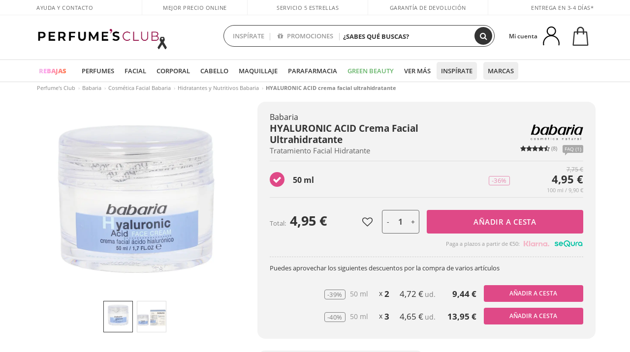

--- FILE ---
content_type: text/css; charset=utf-8
request_url: https://www.perfumesclub.com/Content/cssbundle-productoes?v=QAazHxt4rUGwU0vgFyCZSrlAmETCAWkNNc9nKA4H4UA1
body_size: 23874
content:
strong.tag2692003,strong.tag2692005,strong.tag2692007,strong.tag2692009,strong.tag2692011,strong.tag2692013,strong.tag2692015,strong.tag2693000,strong.tag156778039,strong.tag156778041,strong.tag156778043,strong.tag156778045,strong.tag323974267,strong.tag388949600{color:#fff;display:inline-block;margin-bottom:3px;margin-right:3px;padding:2px 10px;position:relative;background-color:#ccc;font-weight:400;border-radius:30px;font-size:12px}strong.tag2692003{background-color:#ae977d}strong.tag2692005{background-color:#7c5a3c}strong.tag2692007{background-color:#8ccce0}strong.tag2692009{background-color:#84d96a}strong.tag2692011{background-color:#dfe580}strong.tag2692013{background-color:#6278d9}strong.tag2692015{background-color:#ec82ed}strong.tag388949600{background-color:#6d6562}strong.tag2693000{background-color:#f4a16e}strong.tag156778039{background-color:#c762d9}strong.tag156778041{background-color:#548235}strong.tag156778043{background-color:#fbe0f2;color:#ac51ad}strong.tag156778045{background-color:#c9f}strong.tag323974267{background-color:#cb6d51}.seccion span{display:inline-block;position:relative;font-weight:600}#gallery_01{top:-30px}.photo{padding-top:30px!important}.contPlusLess{float:left;width:60px}.contButtons{float:right;width:100%}.contButtons.w100{width:100%}.contPlusLess .plusLess{width:30px;left:auto;right:0;border-left:solid 1px #ccc;height:32px}.contPlusLess .plusLess a,.contPlusLess .plusLess span{background-color:#fff;color:#333;font-size:14px;height:16px;line-height:16px;width:calc(100% - 1px)}.contPlusLess .plusLess a:hover{color:#fff;background-color:#333}.contPlusLess .plusLess a:last-of-type,.contPlusLess .plusLess span:last-of-type{bottom:0;border-top:solid 1px #ccc}.contPlusLess input[type="text"]{font-weight:700;padding:5px 4px 6px 10px}.priceC .extraPad{border-top:solid 1px #ddd;padding:5px 0 0}.fieldsColour .priceC{border-top:0;padding:0}.fieldsColour .tachado{padding-top:8px}.fieldsColour .custom-select{background-position:right .25rem center}.fieldsColourMT .priceC,.row.noIntPad.priceC.opcion:last-of-type .extraPad{border-bottom:solid 1px #ddd}.itIsLote .row.noIntPad.priceC.opcion .extraPad{border-bottom:0}.itIsLote .row.butComp.active::before{display:block;content:'';position:absolute;top:-25px;left:0;width:100%;height:1px;background-color:#ddd}.tachado{text-decoration:line-through}.discount .pdto{background-color:#b89d67;color:#fff;font-weight:600;padding:3px 8px;border-radius:4px}.discount .pdto.noDto{display:none}.selectAmount{border:solid 1px #333;height:35px}.selectAmountPrice{font-weight:700;font-size:20px;text-align:right;display:inline-block}body.mx .selectAmountPrice{font-size:17px}.selectAmount .custom-select{display:inline-block;width:30%;border-color:transparent;padding:.36rem .3rem .5rem .6rem;color:#999;height:auto;vertical-align:top;background-position:right 5px top 11px!important;background-color:transparent}.photo{text-align:center;padding-top:56px}.photo img.miniZoom{width:75px;height:75px;border:solid 1px #ddd}.photo .active img.miniZoom{border:1px solid #333!important}.zoomLens{width:185px;height:130px}.sungContainer{text-align:left}.col-md-12.col-lg-5 .miniZ{margin-right:5px}.photo .btn-heart,#sex_TAR{position:absolute;top:7px!important;left:0;margin:0!important;padding:0!important}#sex_TAR{right:25px;left:auto;font-size:19px;opacity:.6}#sex_TAR .fa-female{color:#df4987;padding-right:2px}#sex_TAR .fa-male{color:#65c0fc}#sex_TAR_tip_div{position:absolute;font-size:12px;padding:4px 10px;background-color:#111;border-radius:5px;color:#fff;bottom:-40px;left:-10px}#sex_TAR_tip_div::after{content:'';position:absolute;left:10px;bottom:100%;width:0;height:0;border-left:6px solid transparent;border-right:6px solid transparent;border-bottom:6px solid #111}.orderComments a .fa{margin-right:4px;opacity:.4}.orderComments a.active .fa{opacity:1}.lineProducts .carousel-control-next,.lineProducts .carousel-control-prev,#collapseVentaCruzada .carousel-control-next,#collapseVentaCruzada .carousel-control-prev{width:6%;-webkit-filter:invert(100%);filter:invert(100%);height:80%}.lineProducts .carousel-control-next .carousel-control-prev-icon,.lineProducts .carousel-control-prev .carousel-control-prev-icon,#collapseVentaCruzada .carousel-control-next .carousel-control-prev-icon,#collapseVentaCruzada .carousel-control-prev .carousel-control-prev-icon,.lineProducts .carousel-control-next .carousel-control-next-icon,.lineProducts .carousel-control-prev .carousel-control-next-icon,#collapseVentaCruzada .carousel-control-next .carousel-control-next-icon,#collapseVentaCruzada .carousel-control-prev .carousel-control-next-icon{margin-top:20%}body .withGift.tryAndBuy a.btnTry,body #tryandbuy a.btnTry,body #modalExplicacionMKT a.btnTry{display:inline-block;border:solid 1px #333;color:#333!important;padding:5px;text-decoration:none!important;width:45%;text-align:center;opacity:.7}body #modalExplicacionMKT a.btnTry{width:35%}body .withGift.tryAndBuy a:hover.btnTry,body #tryandbuy a:hover.btnTry{background-color:#333;color:#fff!important}body .withGift.tryAndBuy a.btnTryLast,body .withGift.tryAndBuy a:hover.btnTryLast,body #tryandbuy a.btnTryLast,body #tryandbuy a:hover.btnTryLast{border:0!important;color:#333!important;background-color:transparent!important}#modalCompraProfesional .modal-content,.modalDatosEnvio .modal-content{-webkit-box-shadow:0 6px 18px 0 rgba(0,0,0,.25);-moz-box-shadow:0 6px 18px 0 rgba(0,0,0,.25);box-shadow:0 6px 18px 0 rgba(0,0,0,.25)}#modalCompraProfesional .modal-dialog,.modalDatosEnvio .modal-dialog{max-width:700px;margin:6vh auto 10px}#modalCompraProfesional .modal-dialog .btn-buy,.modalDatosEnvio .modal-dialog .btn-buy{max-width:300px;font-size:15px;padding:10px}#modalCompraProfesional img,.modalDatosEnvio img{display:inline-block;margin-bottom:20px;width:85px}.btn-change.btn-new.btn-lg{display:inline-block}#newFacebook2{display:none;position:absolute;top:-3px;right:20px;background-color:#333;padding:3px 5px;border-radius:5px}.itemShare.nF:hover #newFacebook2{display:block}h1.titleProduct,h2.titleProduct{font-size:16px;font-weight:400;margin-bottom:0}h2.titleProduct:first-letter,.pInfoT h4 span:first-letter {text-transform:uppercase}h2.titleProduct{margin-bottom:10px}h1.titleProduct span{display:block;font-size:19px;font-weight:700;text-transform:capitalize}.videoContainer{height:0;padding-bottom:56.25%}.video{position:absolute;top:0;left:0;width:100%;height:100%}.truncateThis{white-space:nowrap;overflow:hidden;text-overflow:ellipsis}.logoBrand img[src$='.svg']{max-height:38px;width:auto;-webkit-filter:grayscale(100%);filter:grayscale(100%)}body.marca-2000 .logoBrand img[src$='.svg']{max-height:40px;width:auto;-webkit-filter:grayscale(0%);filter:grayscale(0%)}body.marca-2000 .wLogo .invert{filter:invert(0%)!important}#atic_print{display:none!important}a.newSecundary,a.newSecundary.btn-heart{display:inline-block!important;margin-right:10px;color:#333;border:solid 1px #333;padding:4px 12px;top:0!important}a.newSecundary.btn-heart .fa-heart{display:none}a.newSecundary.btn-heart.myHeart .fa-heart{display:inline-block}a.newSecundary.btn-heart.myHeart .fa-heart-o{display:none}a:hover.newSecundary{background-color:#333;color:#fff}.text-center a.newSecundary,.text-center a.newSecundary.btn-heart{color:#df4987!important;border:solid 1px #df4987!important;padding:1px 3px!important;text-transform:uppercase!important;font-size:11px!important;margin:3px 0!important;width:calc(25% - 3px);opacity:1!important}.text-center a:hover.newSecundary{border-color:#333!important;color:#333!important;background-color:#fff!important}img.support{width:55px;height:auto;max-width:55px;position:relative;top:4px}.text-center a.newSecundary.all{padding:7px 12px!important;border-color:#333!important;color:#333!important;font-size:13px!important;width:auto!important;min-width:250px!important;letter-spacing:.5px}.text-center a:hover.newSecundary.all{background-color:#333!important;color:#fff!important}a.colour{display:block;position:relative;background-clip:padding-box;background-color:#fff;height:35px;width:100%;float:left;margin:0 3px 3px 0;border:solid 2px #fff}a.colour.numColour2 div,a.colour.numColour3 div,a.colour.numColour4 div,a.colour.numColour5 div,a.colour.numColour6 div{height:30px;width:30px;float:left;margin-right:5px}a.colour span{background-color:#fff;height:31px;width:31px;float:left;margin:0 4px 5px 0;border:solid 1px #fff;background-clip:padding-box;-webkit-box-shadow:inset 0 0 1px 1px rgba(0,0,0,.2);-moz-box-shadow:inset 0 0 1px 1px rgba(0,0,0,.2);box-shadow:inset 0 0 1px 1px rgba(0,0,0,.2)}a.colour.selected,.active a.colour{border:solid 2px #111}a:hover.colour{border:solid 2px #888}a.colour.numColour2 span.numC1,a.colour.numColour2 span.numC2{height:15px;margin-bottom:1px;border-bottom:0}a.colour.numColour2 span.numC2{height:14px}a.colour.numColour3 span.numC1,a.colour.numColour3 span.numC2,a.colour.numColour3 span.numC3{width:9px;margin-right:1px;border-right:0}a.colour.numColour4{height:34px;margin-bottom:5px}a.colour.numColour4 div{width:30px;height:32px}a.colour.numColour4 span.numC1,a.colour.numColour4 span.numC2,a.colour.numColour4 span.numC3,a.colour.numColour4 span.numC4{width:14px;height:14px;margin-right:1px;margin-bottom:1px;border-bottom:1px;border-right:0}a.colour.numColour5,a.colour.numColour6{height:37px;margin-bottom:5px}a.colour.numColour5 span.numC1,a.colour.numColour5 span.numC2,a.colour.numColour5 span.numC3,a.colour.numColour5 span.numC4,a.colour.numColour5 span.numC5,a.colour.numColour6 span.numC1,a.colour.numColour6 span.numC2,a.colour.numColour6 span.numC3,a.colour.numColour6 span.numC4,a.colour.numColour6 span.numC5,a.colour.numColour6 span.numC6{border:0;position:absolute;top:1px;left:1px;width:10px;height:15px}a.colour.numColour5 span.numC2{height:31px;left:12px;width:9px}a.colour.numColour5 span.numC3{left:22px}a.colour.numColour5 span.numC4{top:17px}a.colour.numColour5 span.numC5{left:22px;top:17px}a.colour.numColour6 span.numC2{left:12px;width:9px}a.colour.numColour6 span.numC3{left:22px}a.colour.numColour6 span.numC4{top:17px}a.colour.numColour6 span.numC5{left:12px;top:17px;width:9px}a.colour.numColour6 span.numC6{left:22px;top:17px}a.colour em{display:inline-block;padding-top:0;font-size:12px;width:calc(100% - 36px);line-height:1.2em;max-height:100%}.fieldsColourMT .text-right.precioAnterior{padding-right:0}.mHSelected{margin-top:-5px}a.nostock div::before{content:" ";display:block;position:absolute;top:0;left:0;width:32px;height:31px;background-color:#fff;z-index:2;opacity:.7}a.nostock div::after{content:" ";display:block;position:absolute;top:-5px;left:14px;width:3px;height:41px;z-index:3;background-color:#fff;-ms-transform:rotate(-45deg);-webkit-transform:rotate(-45deg);transform:rotate(-45deg)}a.colour.numColour5.nostock div::before,a.colour.numColour6.nostock div::before{height:32px}.sunG{background:url(https://c.perfumesclub.com/images_web/gafas.gif) no-repeat right top;height:93px;margin-bottom:16px}.sunG .m1,.sunG .m2,.sunG .m3,.sunG .m4{position:absolute;font-size:90%;text-align:center;top:23px;right:306px;width:30px}.sunG .m2{top:68px;right:219px}.sunG .m3{top:68px;right:187px}.sunG .m4{top:68px;right:13px}.sunG dt{min-width:100px}.goToFAQ{line-height:1.3em;font-size:11px;display:block;margin-top:1px}.goToFAQ img{width:22px!important;min-width:22px!important;max-width:22px!important;display:inline-block;position:relative;margin-right:5px;top:-4px}.goToFAQ span{text-decoration:underline}.goToAllList{display:block;margin-top:12px;text-align:right;color:#333!important;opacity:.5;font-size:12px;letter-spacing:.2px;padding-right:10px}.goToAllList .fa{display:inline-block;margin-left:4px;font-size:85%;color:#bb1a5d}.goToAllList:hover{opacity:1}svg.circle-chart{overflow:visible!important}.circle-chart__circle{animation:circle-chart-fill 2s reverse;-webkit-transform:rotate(-90deg);transform:rotate(-90deg);-webkit-transform-origin:center;transform-origin:center}.circle-chart__info{-webkit-animation:circle-chart-appear 2s forwards;animation:circle-chart-appear 2s forwards;opacity:0;-webkit-transform:translateY(1em);transform:translateY(1em)}@-webkit-keyframes circle-chart-fill{to{stroke-dasharray:0 100}}@keyframes circle-chart-fill{to{stroke-dasharray:0 100}}@-webkit-keyframes circle-chart-appear{to{opacity:1;-webkit-transform:translateY(0);transform:translateY(0)}}@keyframes circle-chart-appear{to{opacity:1;-webkit-transform:translateY(0);transform:translateY(0)}}.circle-chart__percent{font-weight:700;font-size:38px;padding-left:14px}.mainChart .circle-chart__percent{padding-left:0}.circle-chart__percent i{font-size:26px;position:relative;left:-7px;margin-bottom:11px}.mainChart .circle-chart__percent span{position:relative;margin-bottom:6px}.secCharts .circle-chart__percent span{opacity:.5;font-size:60%;font-weight:300}.circle-chart__info{position:absolute;top:15%;left:0;width:100%;text-align:center}.mainChart .circle-chart__info{top:23%}.secCharts{text-align:center}#opinions section{position:relative;width:160px;margin:0 auto}#opinions .mainChart section{width:160px}.pcGrey{color:#b6b6b6}.circle-chart__percent .fa-star,.circle-chart__info .fa-star,.butVal .fa-star{font-size:24px;margin:0 2px;top:-15px}.circle-chart__percent .fa-star.op-03,.circle-chart__info .fa-star.op-06,.butVal .fa-star.op-06{font-size:13px;top:-17px;margin:0}.secCharts .circle-chart__percent{letter-spacing:-1px}.secCharts .row{border-left:solid 1px #e5e5e5;border-right:solid 1px #e5e5e5}.userRating .fa-star{font-size:14px;margin-right:1px;color:#ffc300}.userRating .fa-star.grey{color:#ccc!important}.valNum .fa-star{color:#df4987;font-size:16px}#opinions .numStars .dropdown-content .fa{color:#ffc300;opacity:1}.numStars .dropdown-content a{text-align:center!important}.opinionsFilter span{border:0}.contQuedan{color:#df4987;text-align:center;padding-top:4px}.what{width:18px;height:auto}.valoracionForm{width:100%}.valoracionForm .validation-summary-errors{display:none}.opinionStep,.opinionSecStep{padding-top:20px;padding-bottom:20px;clear:both}.opinionStep .opinionStepNum{float:left;text-align:center;border-radius:100px;width:34px;height:34px;line-height:31px;font-size:18px;color:#000;border:solid 2px #000;opacity:.4;margin-right:12px;font-weight:700}.opinionStep .opinionStepContent{float:left;width:calc(100% - 55px)}.opinionStepContent h4{font-weight:600;font-size:16px;padding:5px 0 12px;margin:0;text-transform:uppercase}.opinionStepContent h4 em{font-size:13px}.opinionStep input[type="text"],.opinionStep input[type="email"],.opinionStep textarea,.opinionSecStepContentField select{background-color:#fff;border:0!important;border-bottom:solid 1px #aaa!important;color:#111;font-style:italic;padding-left:0;letter-spacing:1px}.opinionSecStepContentField select,.opinionSecStep .opinionSecStepContent{color:#b89d67}.opinionStep textarea{height:125px}.opinionStep input[type="text"]:focus,.opinionStep textarea:focus{color:#000}.opinionSecStep .opinionSecStepContent{border-bottom:solid 1px #aaa!important;font-style:italic;padding-bottom:7px;font-size:14px;font-weight:600;letter-spacing:1px}.opinionSecStep .opinionSecStepTitle{font-size:16px;margin-bottom:9px}.sendComment.sendQuestion{border:0}.sendComment .btn-new,.bt-close{padding:10px 30px;color:#fff;background-color:#b89d67;letter-spacing:1px;text-transform:uppercase}.sendComment .btn-new{border:solid 1px #b89d67}.sendComment .btn-new:hover{background-color:#fff;color:#b89d67;border:solid 1px #b89d67}.sendComment .labels{margin-bottom:4px}.opinionStep .star-rating-live{-webkit-filter:grayscale(100%);filter:grayscale(100%)}.opinionStep .star-rating-live.star-rating-on{-webkit-filter:grayscale(0%);filter:grayscale(0%)}.opinionStep div.rating-cancel,.opinionStep div.star-rating{width:40px;height:38px;margin-right:1px}.opinionStep div.star-rating,.opinionStep div.star-rating a{background-size:39px auto}.opinionStep div.rating-cancel a,.opinionStep div.star-rating a{width:39px}.opinionStep div.star-rating-on a{background-position:0 -39px!important}.opinionStep div.star-rating-hover a{background-position:0 -39px!important}.sendComment label{width:100%!important;font-weight:400}.sendComment .condiciones{color:#777}.sendComment label a{text-decoration:underline;color:#777}.sendComment label a:hover{color:#000;text-decoration:underline!important}.stNum{position:relative;top:-2px;margin-right:5px!important;font-weight:400!important}.opinionUser .verified{border-radius:100px;border:solid 3px #fff;background-color:#5db563;color:#fff;text-align:center;width:24px;height:24px;line-height:18px;font-size:12px;position:absolute;left:11px;top:21px}.opinionUser .green{color:#5db563;font-weight:600}.valoracionForm .custom-control{margin-right:2%;width:30%;font-size:12px}.valoracionForm .custom-control-label::before{position:absolute;top:.2rem;left:-1.5rem;display:block;width:1rem;height:1rem;pointer-events:none;content:"";-webkit-user-select:none;-moz-user-select:none;-ms-user-select:none;user-select:none;border:solid 1px #aaa}.valoracionForm .custom-control-label::before,.valoracionForm .custom-file-label,.custom-select{transition:background-color .15s ease-in-out,border-color .15s ease-in-out,box-shadow .15s ease-in-out}.valoracionForm .custom-control-label::after{position:absolute;top:.2rem;left:-1.5rem;display:block;width:1rem;height:1rem;content:"";background-repeat:no-repeat;background-position:center center;background-size:60% 60%}.valoracionForm .custom-control-label{position:relative;margin-bottom:0}.valoracionForm .custom-checkbox .custom-control-input:checked~.custom-control-label::before{background-color:#b89d67;border-color:#b89d67}.valoracionForm .custom-checkbox .custom-control-input:checked~.custom-control-label::after{background-image:url("data:image/svg+xml;charset=utf8,%3Csvg xmlns='http://www.w3.org/2000/svg' viewBox='0 0 8 8'%3E%3Cpath fill='white' d='M6.564.75l-3.59 3.612-1.538-1.55L0 4.26 2.974 7.25 8 2.193z'/%3E%3C/svg%3E")}.custom-control-input:checked~.custom-control-indicator::after{position:absolute;top:0;left:0;display:block;width:1rem;height:1rem;content:"";background-repeat:no-repeat;background-position:center center;background-size:60% 60%;background-image:url("data:image/svg+xml;charset=utf8,%3Csvg xmlns='http://www.w3.org/2000/svg' viewBox='0 0 8 8'%3E%3Cpath fill='white' d='M6.564.75l-3.59 3.612-1.538-1.55L0 4.26 2.974 7.25 8 2.193z'/%3E%3C/svg%3E")}body .valoracionForm .input-validation-error{border-bottom-color:#f00!important}.valoracionForm .field-validation-error{color:#f00;background-color:transparent;font-size:13px}.valoracionForm .opinionStepContent .field-validation-error{clear:both;padding-left:0;display:block}.bt-close{color:#333!important;border:solid 1px #333;opacity:.4;display:inline-block;background-color:transparent;font-weight:600}.bt-close:hover{opacity:1}#modalNuevoComentario.modal.login .editor-field{margin:15px 0}.modal.packstation .editor-field{margin:15px 2%}#modalNuevoComentario.modal.login .modal-dialog{margin-top:20vh}.infoPackstation input,.infoPackstation select{margin-bottom:10px}.custom-control-description{padding-top:1px}.valoracionForm .selectThumb .custom-control,.goToFlowbox{cursor:pointer}.valoracionForm .selectThumb .custom-control-label{font-weight:600;font-size:15px;padding-left:21px;color:#9f9f9f;font-style:italic;letter-spacing:1px;cursor:pointer}.valoracionForm .selectThumb .custom-control-label::before,.valoracionForm .selectThumb .custom-control-label::after{background-color:#fff;width:2.3em;height:2.6em;top:-.4em;border:0}.valoracionForm .selectThumb .custom-control-label::after{background:none!important}.valoracionForm .selectThumb .custom-control-label::before{background-image:url(https://c.perfumesclub.com/nw/thumb-up.svg);background-size:100% auto;-webkit-filter:grayscale(100%);filter:grayscale(100%);background-repeat:no-repeat;background-position:center top}.valoracionForm .selectThumb .last .custom-control-label::before{background-image:url(https://c.perfumesclub.com/nw/thumb-down.svg);background-position:center bottom}.valoracionForm .selectThumb .custom-control-input:checked~.custom-control-label::before{-webkit-filter:grayscale(0%);filter:grayscale(0%)}.valoracionForm .selectThumb .custom-control-input:checked~.custom-control-label{color:#b89d67}.valoracionForm .selectThumb .custom-control{width:auto;margin-left:3px;margin-right:42px}div.vValidated:after,div.vNoValidated:after{display:block;content:' ';width:20px;height:20px;background-color:#26b73a;border-radius:50px;position:absolute;top:11px;right:10px;background-image:url(https://c.perfumesclub.com/nw/form-ok.svg);background-position:center center;background-repeat:no-repeat;background-size:auto 50%;opacity:.4}div.vNoValidated:after{background-color:#f00;background-image:url(https://c.perfumesclub.com/nw/form-ko.svg)}div.col-md-6.vValidated:after,div.col-md-6.vNoValidated:after{right:25px}@media only screen and (min-width:768px){.familia-500000.marca-1685 .col-12.font-w-600.font-14.pad-0x.pad-b-1x,.familia-500000.marca-1685 a.colour span{display:none!important}.familia-500000.marca-1685 a.colour em{width:100%;padding-left:10px}.newStars .starsMobile{white-space:nowrap}.newTabs .productList.gamas{height:355px}.sendComment{padding-top:20px;border-top:dashed 1px #aaa;font-weight:600;font-size:14px;margin-top:10px;max-width:calc(100% - 50px);margin-left:50px}}@media only screen and (max-width:767px){.familia-500000.marca-1685 .vertColors.collapse{display:block!important}.familia-500000.marca-1685 .font-w-700.text-uppercase.launchColors{display:none!important}.familia-500000.marca-1685 .vertColors a.colour.selected{border:solid 2px #333!important}.familia-500000.marca-1685 .vertColors a.colour.numColour1 div{opacity:0;width:10px}.familia-500000.marca-1685 .vertColors a.colour.numColour1 em.d{top:-15px;font-size:14px}body.fixedBuy .mm-slideout{z-index:auto!important}#modalNuevoComentario.modal.login .modal-dialog{margin-top:10px}}.radio{border-radius:100px;border:solid 1px #333;width:30px;height:30px;position:absolute;top:calc(50% - 15px);left:0;line-height:30px;text-align:center;font-size:18px}.radio .fa{color:#fff}.row.opcion.active .radio{background-color:#df4987;border:0}.row.noIntPad.priceC.opcion{padding:0}.row.noIntPad.priceC.opcion .extraPad{padding:26px 0 21px 40px}.row.noIntPad.priceC.opcion .extraPad.conGrabado{padding-bottom:44px}.row.noIntPad.priceC.opcion .extraPad.conGrabado .radio{margin-top:-12px}.lotesRowContent{display:none}.priceC.active .lotesRowContent{display:block;padding-left:40px;margin-bottom:24px;margin-top:-12px;font-style:italic}.row.noIntPad.priceC.opcion.hackColor{padding-top:5px;padding-bottom:0}.bTdots .pdtoD{display:inline-block;border:solid 1px #333;padding:2px 5px;opacity:.6;line-height:1.1em;letter-spacing:.5px}.withDiscount span{display:inline-block;border:solid 1px #df4987;padding:2px 5px;opacity:.6;line-height:1.1em;letter-spacing:.5px;color:#df4987;border-radius:2px}#listPrices .priceC.sinStock .col-3,#listPrices .priceC.sinStock .radio,#listPrices .priceC.sinStock .descLote span.font-w-600{opacity:.5}.bTdots .pdtoD{color:#333;background-color:transparent;font-weight:400;font-size:13px;margin-right:0}.tM1{position:relative;top:-1px}.row.opcion .contPrecioNuevo{font-size:22px!important;font-weight:700;margin:0 0 5px}.row.opcion .contPrecioNuevo,.row.opcion .contTachado{text-align:right}.row.opcion .contTachado,.row.opcion .contCapacidad{position:absolute;right:0;top:calc(50% - 33px);opacity:.4;font-size:12px}.row.opcion .contCapacidad{top:calc(50% + 9px);margin:0;width:auto;float:none}.row.opcion .contCapacidad .pricePer100{opacity:1;font-size:inherit;margin:0;font-size:11px}.row.opcion .mainPrices{padding-right:0}.row.opcion .help.nwhelp.lastDesign{position:relative;right:auto;top:auto}h2.titleProduct{opacity:.75}.vendors{padding:3px 10px;font-size:12px;background-color:#ddd;z-index:4;margin-bottom:-1px}.vendedor strong,.vendedor a,a.sentBy{color:#bb1a5d!important;font-weight:600}.vendedor strong.font-w-700{font-weight:700!important}.vendedor a:hover,a:hover.sentBy{color:#111!important}.butBuy{padding:0}.butBuy .contButtons .buyMkt,.butBuy .contButtons .avisameMkt,.butBuyModal .contButtonsModal .buyMkt,.fullW .closeThisModal{display:block;width:100%;border:0;text-align:center;letter-spacing:.5px;font-size:15px;padding:5px;height:48px;background-color:#df4987;color:#fff;text-transform:uppercase;font-weight:600}.butBuy .contButtons .avisameMkt{border:solid 1px #333;color:#333;background-color:#fff}.butBuyModal .contButtonsModal .buyMkt{font-size:14px;height:40px}.butBuy .contButtons .buyMkt:hover,.butBuy .contButtons .avisameMkt:hover,.butBuyModal .contButtonsModal .buyMkt:hover{background-color:#333;color:#fff}.butBuy .contButtons .avisameMkt{line-height:38px}.butBuy .contButtons{float:none;width:100%}.heartNewThis{height:48px;text-align:center;float:none;width:100%;padding:0;line-height:48px;cursor:pointer}.heartNewThis:hover .fa{color:#df4987}.noPadAllMT{padding:0}.butComp .contPlusLess{float:none;width:100%}.butComp .contPlusLess input[type="text"]{border-color:#ddd;height:48px;width:100%;padding-left:16px;font-size:16px}.heartNewThis:hover,.butComp .contPlusLess input[type="text"]:hover{border-color:#df4987}.butComp .contPlusLess .plusLess{width:50%;height:46px}.butComp .contPlusLess .plusLess a{height:23px;line-height:23px}.contPlusLess .plusLess a{background-color:transparent}.contPlusLess .plusLess a:hover{background-color:#df4987}.custom-select.selector{height:48px;border-color:#333}.row.noIntPad.priceC.opcion.hackColor picture{position:relative;top:7px}.colName strong{font-weight:600}.colName{opacity:0;position:absolute;top:3px;left:0;width:100%;z-index:3;line-height:1.25em;padding-bottom:5px}.opcion.active .colName{opacity:1;background-color:#fff}.secImages{padding-top:20px}.dropDProductList .dropdown-toggle{border:solid 1px #333;padding:0 12px;font-size:16px;height:48px;line-height:48px;letter-spacing:.5px;cursor:pointer}.dropDProductList .dropdown-toggle strong{font-weight:700}.dropDProductList .dropdown-menu{width:100%;border-color:#333;padding:0;overflow:hidden}.dropDProductList .dropdown-menu .dropdown-item{padding:7px 15px;letter-spacing:.5px}.dropDProductList .dropdown-menu .dropdown-item:hover{background-color:#eee!important}.dropDProductList .dropdown-menu .dropdown-item.active{font-weight:700;background-color:#fff;color:#333!important}.dropDProductList .dropdown-toggle::after{display:none!important}.dropDProductList .dropdown-toggle::before{display:block;content:'';position:absolute;top:10px;right:10px;width:22px;height:22px;background-image:url(https://c.perfumesclub.com/nw/mkt-d.svg);background-repeat:no-repeat;background-position:center center;background-size:20px auto;z-index:3}#listPrices .noPadAllMT.secImages,#listPrices .autCol{border:solid 2px #fff}#listPrices .noPadAllMT.secImages.active,#listPrices .autCol.active{border:solid 2px #333}#listPrices .priceC{margin-top:0}#listPrices .priceC:first-of-type{border-top:0}.noPadAllMT.manFdI{display:inline-block;width:120px;height:120px;margin-right:5px;padding:5px!important;margin-top:10px}.noPadAllMT.manFdI.disabled{display:none!important}.colMtM{padding-top:15px;padding-bottom:15px;border-bottom:solid 1px #ddd}.colMtM:last-of-type{border:0}#modalVendedores_XS .modal-lg{max-width:980px}.totalMT1{opacity:.6;display:inline-block;margin-right:5px}.totalMT2{display:inline-block;font-weight:700;font-size:27px}.opcion.disabled{opacity:.5}.modal.fullW{z-index:9}.modal.fullW .modal-lg{max-width:1400px;margin-top:205px;border-bottom:solid 2px #333;-webkit-box-shadow:0 45px 30px -35px rgba(51,51,51,.4);-moz-box-shadow:0 45px 30px -35px rgba(51,51,51,.4);box-shadow:0 45px 30px -35px rgba(51,51,51,.4);max-height:60vh;background-color:#fff;overflow-x:hidden;overflow-y:auto}.modal.fullW .modal-content{border:0;-webkit-box-shadow:none;-moz-box-shadow:none;box-shadow:none}.modal.fullW .closeThisModal{border:solid 1px #333;height:38px;line-height:38px;padding:0;margin-top:10px;font-size:14px;cursor:pointer}.modal.fullW .closeThisModal:hover{background-color:#333!important;color:#fff!important}.d-block.avisameMkt.avisame{border:solid 1px #333!important;height:38px;line-height:38px;padding:0;margin-top:10px;font-size:14px;cursor:pointer;text-align:center;letter-spacing:.5px;color:#333!important}.d-block.avisameMkt.avisame:hover{color:#fff!important;background-color:#333!important}.modal.fullW .close{z-index:9;right:30px;top:20px;background-color:transparent;color:#333;font-size:44px}.modal.fullW .sepLine:after{display:block;content:'';position:absolute;bottom:-12px;left:15px;width:calc(100% - 30px);border-top:solid 2px #ddd}.modal.fullW .sepLine{margin-bottom:12px}.modal-backdrop.otherVendors{z-index:-1}.modal.fullW .sepLine img{width:100%;height:auto}.butComp .bTdots{border-top:dashed 1px #ccc}.queEsEsto{display:inline-block;opacity:.5;margin-left:6px}.queEsEsto:hover{opacity:1}.queEsEsto em{font-weight:400;font-style:normal;display:inline-block;margin-left:1px}.btn-grabar.btn-grabar-MKT{display:block;margin:0!important;position:absolute;top:calc(50% + 15px);right:0}.plusTr{font-size:12px;margin:-6px 0 7px;opacity:.6}#divLoteMasVendido .contCuotaMensual{display:none}@media only screen and (min-width:768px){.goToFAQMT{background-color:#aaa;top:-2px;color:#fff;border-radius:3px;display:inline-block;line-height:1em;padding:3px 4px;font-size:10px;position:relative;color:#fff!important}.triangleMT{width:0;height:0;border-width:10px 10px 0 0;border-color:#aaa transparent transparent;border-style:solid;display:block;position:absolute;bottom:-5px;left:5px}.goToFAQMT:hover{background-color:#111}.goToFAQMT:hover .triangleMT{border-color:#111 transparent transparent}.newStars .starsMobile small,.newStars .starsMobile .sepStars{opacity:.6;font-size:11px}.desplazamiento.newStars:hover .sepStars{opacity:1}.desplazamiento.newStars{margin-right:5px;display:inline-block}.modal .desplazamiento.newStars{padding-right:0;margin-right:0;border-right:0}.newStars .starsMobile .fa{font-size:13px}.logoBrand{padding-left:0;padding-right:5px;left:-10px}.logoBrand .ofuscado{display:block;margin-bottom:3px}#listPrices .contCuotaMensual{margin-bottom:5px}.swiper-market.swiper-container-horizontal>.swiper-pagination-bullets .swiper-pagination-bullet{margin:0 3px}.padL4{display:inline-block;padding-left:5px}.socialExtraContent{margin-bottom:22px}.valoracionForm .bt-close{margin-left:20px}.priceC.infoColor .extraPad{border-bottom:solid 1px #ddd}#listPrices .priceC.infoColor:last-of-type{margin-bottom:0!important}}@media only screen and (max-width:767px){.queEsEsto .fa{font-size:17px;position:relative;top:1px}h2.titleProduct.font-14.d-inline-block{background-color:#fff}body .valoracionForm .bt-close{margin-top:12px!important}.heartThis{z-index:1}.modal.login .modal-lg .modal-content div .starsMobile{color:#ffc300!important;text-align:left;margin-bottom:12px}.col-8.align-self-center.inModal{padding-right:10px}#divLoteMasVendido .contCuotaMensual{display:none!important}}@media only screen and (min-width:992px) and (max-width:1191px){.butComp .contPlusLess input[type="text"]{padding-left:10px}.swiper-market.swiper-container-horizontal>.swiper-pagination-bullets .swiper-pagination-bullet{margin:0 2px}}@media only screen and (max-width:1191px){.inModal .font-24,.colMtM .font-24{font-size:21px!important}.inModal .font-16{font-size:15px!important}.inModal .font-14{font-size:13px!important}.modal.fullW .close{top:5px}}@media only screen and (max-width:991px){.modal.fullW .modal-body.container{width:98%}.modal.fullW .close{top:12px}.inModal .font-24,.colMtM .font-24{font-size:18px!important}.inModal .font-16{font-size:14px!important}.inModal .font-14{font-size:12px!important}}@media only screen and (min-width:768px) and (max-width:991px){.modal.fullW .modal-lg{margin-top:105px;padding-top:120px}.modal.fullW .close{top:0}.swiper-market.swiper-container-horizontal>.swiper-pagination-bullets .swiper-pagination-bullet{margin:0 1px}.swiper-market .swiper-button-next,.swiper-market .swiper-button-prev{bottom:-5px!important}}.d-block.avisameMkt.avisame,.custom-select.selector,.butComp .contPlusLess input[type="text"],.heartNewThis,.butBuy .contButtons .buyMkt,.butBuy .contButtons .avisameMkt,.butBuyModal .contButtonsModal .buyMkt,.dropDProductList .dropdown-toggle,.dropDProductList .dropdown-menu,.btnPPU,.modal.fullW .closeThisModal,#listPrices .noPadAllMT.secImages,#listPrices .autCol{border-radius:4px!important}#opinions h2.seccion span,#questions h2.seccion span{padding-bottom:.2em;text-transform:none;font-weight:700;text-transform:uppercase}#submitBtnNuevaPregunta,.btn-submitValoracion{border-radius:20px;background-color:#efb0c9;border:0;color:#333;padding:10px 20px;font-weight:600}#modalNuevaPregunta .bt-close,.btn-cancelValoracion{border-radius:30px;background-color:#dbdbdb;font-weight:600;width:-webkit-fit-content;width:-moz-fit-content;width:fit-content}.sendComment label a{color:#efb0c9}.opinionStep textarea{height:80px}.opinionStep{padding-top:0}.background-rating{background-color:#ededed;border-radius:20px;padding:35px;height:100%}.btnValorar,.btnPregunta{color:#333;cursor:pointer;background-color:#e8c6d4;width:-webkit-fit-content;width:-moz-fit-content;width:fit-content;margin:0 auto;border-radius:10px;padding:10px 20px;border:0;-webkit-transition:.4s linear;-o-transition:.4s linear;transition:.4s linear}.btnPregunta{display:block;color:#333;background-color:#e8c6d4;width:-webkit-fit-content;width:-moz-fit-content;width:fit-content;margin:0 auto;border-radius:10px;padding:10px 20px;-webkit-transition:.4s linear;-o-transition:.4s linear;transition:.4s linear}.btnPregunta:hover{background-color:#333;color:#fff}.toH{font-style:normal;font-weight:600;opacity:1}.divBtnValorar .fa.fa-star-o,#divFormularioPregunta .fa.fa-question{font-size:21px;color:#e8c6d4}#modalNuevaPregunta .bt-close,#modalNuevoComentario .bt-close{width:-webkit-fit-content;width:-moz-fit-content;width:fit-content;font-size:15px;border-radius:30px;background-color:#dbdbdb;font-weight:600}#valoraciones .modal.newModal .modal-dialog,#questions .modal.newModal .modal-dialog{top:2vh}#valoraciones .modal.login .modal-body input[type="text"],#valoraciones .modal.login .modal-body input[type="email"],#valoraciones .modal.login .modal-body input[type="password"]{border-radius:4px}#valoraciones .modal.login .editor-field{margin:15px 0}#valoraciones .modal.login .modal-body input[type="submit"],#valoraciones #btnRegistrar{font-size:17px;padding:12px;font-weight:600}#valoraciones .modal.login .modal-body input[type="submit"]{background-color:#e8c6d4;color:#333}.sendComment label a{color:#efb0c9}#submitBtnNuevaPregunta{border-radius:20px;background-color:#efb0c9;border:0;color:#333;padding:10px 20px;font-weight:600}#valoraciones .color-pink,#questions .color-pink{color:#efb0c9}#valoraciones .selectThumb .custom-radio .custom-control-input:checked~.custom-control-indicator{background-color:#fff;border:5px solid #333}.opinionStepContent .custom-control-input:checked~.custom-control-indicator::after{background-image:unset}.valoracionForm .custom-checkbox .custom-control-input:checked~.custom-control-label::before{background-color:#df4987;border-color:#df4987}#valoraciones .opinionSecStepContentField select{color:#df4987}#valoraciones .opinionSecStepContentField select{padding:10px}.sendComment{border-top:0}#submitBtnNuevaPregunta,.btn-submitValoracion{border-radius:20px;background-color:#efb0c9;border:0;color:#333;padding:10px 20px;font-weight:600;font-size:15px;-webkit-transition:.4s ease;-o-transition:.4s ease;transition:.4s ease}#submitBtnNuevaPregunta:hover,.btn-submitValoracion:hover{background-color:#000;color:#fff}.userRecom.fontHack-userRecom{font-size:13px}.lastButtons .loadMore a{border-radius:10px}#valoraciones .progress-bar-val{background-color:#c3c3c3;width:100%;height:12px;border-radius:10px}#valoraciones .progress-bar-val .progress{position:absolute;left:0;top:0;border-radius:10px;background-color:#e8c6d4;height:12px}#valoraciones .divBtnValorar .fa.fa-star-o{font-size:21px;margin:0 auto;width:-webkit-fit-content;width:-moz-fit-content;width:fit-content;display:block;color:#e8c6d4}#valoraciones h2.seccion span,#opinions h2.seccion span,#questions h2.seccion span{padding-bottom:.2em;text-transform:none;font-weight:700;text-transform:uppercase}.back-bar-grey{background-color:#c3c3c3;width:120px}#valoraciones .percentadge{width:100%}#valoraciones .seccion{border-bottom:unset}#preguntas .divFiltros .dropbtn{padding-bottom:0}#valoraciones #divFiltros{padding-bottom:20px;border-bottom:1px #dedede solid}#valoraciones .userG{position:relative;left:0;top:0}#valoraciones .opinionUser{padding-left:15px!important}#valoraciones .userRating .fa-star,#opinions .numStars .dropdown-content .fa.filled-star-filter{color:#df4987}#opinions .numStars .dropdown-content .fa{color:#c3c3c3}#valoraciones .userRecom.yes{color:#df4987}#valoraciones .userRecom.no{color:#333}.lastButtons .rateProduct a{background-color:#e8c6d4;color:#333;border-radius:10px}.rateProduct{border-radius:10px}#divBuscadorPreguntas form input[type="text"]{border:1px #333 solid;border-radius:30px;background-color:#fff;height:45px}#divBuscadorPreguntas form button{border-radius:50%;width:35px;height:35px;top:5px;right:5px}#divListaPreguntas .ratingResponse{color:#df4987}#divOrdenPreguntas{margin:0;border:1px #333 solid;border-radius:30px;padding:2px 10px}#divOrdenPreguntas .dropbtn{border-bottom:0}#preguntas .querySimbol{background-color:#ededed;border-radius:50%;padding:10px;font-size:20px;width:30px;height:30px;margin-top:-5px}#vistaValoracionesAprobadas .dropdown-content,#questions .dropdown-content{border:1px solid #d5d5d5;border-bottom-left-radius:10px;border-bottom-right-radius:10px;padding-bottom:10px;-webkit-box-shadow:unset;box-shadow:unset}.likeMe .custom-control-input:checked~.custom-control-indicator,.sendComment .custom-control-input:checked~.custom-control-indicator{background-color:#df4987}label.likeMe span.custom-control-indicator,.sendComment span.custom-control-indicator{background-color:#fff;border-radius:unset;border:1px solid #df4987!important}#divListaPreguntas .wLineB{border-bottom:1px #ccc solid}#valoraciones .modal.login.newModal .modal-content span{display:block;margin:0 auto}#valoraciones .modal.newModal .modal-dialog,#questions .modal.newModal .modal-dialog{top:5vh}#valoraciones .modal.login .modal-body input[type="text"],#valoraciones .modal.login .modal-body input[type="password"]{border-radius:4px}.showPass{top:12px}#valoraciones .modal.login .editor-field{margin:15px 0}#valoraciones .modal.login .modal-body input[type="submit"],#valoraciones #btnRegistrar{font-size:17px;padding:12px;font-weight:600}#valoraciones .modal.login .modal-body input[type="submit"]{background-color:#e8c6d4;color:#333}#valoraciones .color-pink,#questions .color-pink{color:#efb0c9}.opinionStepNum{display:none}#valoraciones .selectThumb .custom-radio .custom-control-input:checked~.custom-control-indicator{background-color:#fff;border:5px solid #333}#valoraciones .selectThumb .custom-control-input:checked~.custom-control-indicator::after{display:none}#valoraciones .opinionSecStepContentField select{color:#df4987}.valoracionForm .selectThumb .custom-control{margin:0}#divDataValoraciones .star-rating-fill{display:-webkit-inline-box;display:-ms-inline-flexbox;display:inline-flex}#divDataValoraciones .star-rating-fill .fa{font-size:20px;position:relative;margin-right:2px}#divDataValoraciones .star-rating-fill .fa.filled{color:#df4987}#divDataValoraciones .star-rating-fill .fa.partial-filled{color:transparent;-webkit-background-clip:text!important;background-clip:text!important}.divFiltros .dropdown-content .fa,body #opinions .numStars .dropdown-content .fa.fa-check,.opinValALinke .fa.fa-check{color:#333}#valoraciones a.filter{background-color:#ededed}a.all{background-color:#333;color:#fff;margin:0 auto;border-radius:10px;padding:10px 20px;-webkit-transition:.4s linear;-o-transition:.4s linear;transition:.4s linear}.text-center a.all:hover{background-color:#414141}#bnt_buscarPregunta{position:absolute;background-color:#333;color:#fff;width:35px;height:35px;border-radius:50%;text-align:center;padding:7px;font-size:16px;right:5px;top:4px;-webkit-transition:.4s ease;-o-transition:.4s ease;transition:.4s ease}#bnt_buscarPregunta:hover{background-color:#bb1a5d}#buscarPregunta{border-radius:30px;border:1px #333 solid}.star-rating-fill{display:-webkit-inline-box;display:-ms-inline-flexbox;display:inline-flex;-webkit-transition:.4s ease;-o-transition:.4s ease;transition:.4s ease}.star-rating-fill .fa{font-size:30px;color:#ccc;position:relative;margin-right:2px;-webkit-transition:.4s ease;-o-transition:.4s ease;transition:.4s ease}.star-rating-fill .fa-star.filled{color:#df4987}.fa.fa-star.star-1:hover,.fa.fa-star.star-2:hover,.fa.fa-star.star-3:hover,.fa.fa-star.star-4:hover,.fa.fa-star.star-5:hover{color:#df4987}.star-rating-fill-valoracion-form input[type="radio"]{opacity:0;position:absolute}.star-rating-fill-valoracion-form .field-validation-error{margin-left:20px!important}.rateProduct a:hover{color:#fff;background-color:#df4987!important}@media only screen and (max-width:340px){.back-bar-grey{width:55px!important}#opinions .valNum .fa-star{display:inline;position:relative;top:0;left:0}}@media only screen and (max-width:767px){#valoraciones .swiper-filtrosPDP{width:100%;padding-right:15px}#valoraciones .swiper-filtrosPDP .swiper-slide{width:auto}#valoraciones .swiper-filtrosPDP .swiper-slide .dropdown{border:1px solid #ccc;background-color:#fff;border-radius:30px;padding:5px 18px}#right .dropbtn,#valoraciones .divFiltros .dropbtn{padding-bottom:0;border-bottom:0;font-weight:400;text-transform:capitalize;font-size:12px}#valoraciones .swiper-filtrosPDP .swiper-slide .dropdown-content{min-width:170px;left:-35%}#valoraciones .swiper-filtrosPDP .swiper-slide .dropdown-content a{line-height:1.5;z-index:1}#valoraciones .swiper-filtrosPDP .swiper-slide .dropdown-content a .fa.fa-check,#valoraciones .swiper-filtrosPDP .swiper-slide .dropdown-content .opinValALinke .fa.fa-check{position:absolute;z-index:2;bottom:5px;top:auto;right:0}.hackFontPopup2{font-size:15px!important}.hackFontPopup{font-size:16px}.opinionStep input[type="text"],.opinionStep input[type="email"]{font-size:12px}#reCaptchaPreg>div{width:100%!important}.rc-anchor-logo-portrait{margin:10px 0 0 -50px!important}#modalNuevaPregunta .bt-close,#modalNuevoComentario .bt-close{font-size:12px}#submitBtnNuevaPregunta,.btn-submitValoracion{font-size:12px;padding:10px}.hackPadding15{padding:0 15px}.userRecom.fontHack-userRecom{font-size:12px}.lastButtons .rateProduct{width:100%!important}#valoraciones .modal.login.newModal .modal-body .hackPad{padding-top:50px!important}.back-bar-grey{width:95px}#opinions h2.seccion span,#questions h2.seccion span{display:inline;margin-right:0}.modal-body .valoracionForm form{padding-bottom:0!important}.opinionsTitle{font-size:9px}.rating-5{margin-top:10px!important}#divFiltros .dropdown-content{min-width:220px}.opinionStep .opinionStepContent{width:100%}#modalNuevaPregunta .modal-content{padding-bottom:0}.divFiltros .dropdown-content{left:-45%}#divFiltros{border-bottom:1px #bbb solid;padding-bottom:20px}#divFiltros .dropdown{margin:0}#vistaValoracionesAprobadas .hackColumn{display:-webkit-box;display:-ms-flexbox;display:flex;-webkit-box-orient:vertical;-webkit-box-direction:normal;-ms-flex-direction:column;flex-direction:column}#modalNuevoComentario .modal-lg.modal-xl{margin:0 10px!important}#valoraciones .userRating .fa-star{font-size:16px}#valoraciones .userRating{text-align:left!important;margin-bottom:10px}#valoraciones .g_id_signin iframe{border-radius:0;margin-right:-7px!important}#valoraciones .g_id_signin{scale:none!important}#valoraciones .fb_iframe_widget_fluid{display:inline-block}.back-bar-grey{width:95px}.hLabel label.likeMe{margin:0 auto;border-bottom:unset}}@media only screen and (max-width:991px){.opinionUser{font-size:12px}.rateContainer{margin-top:0!important;color:#333!important}.text-width{max-width:125px!important}.esPointer{-webkit-box-pack:center;-ms-flex-pack:center;justify-content:center}.hackAbsNumber{position:absolute;right:-10px}.hackRatingBack{padding:0}.rateContainer{margin-top:0!important;color:#333!important}.valNum .fa-star{font-size:11px}.opinionText .opinion{font-size:12px}.opinionUser{font-size:12px}.rateContainer{margin-top:0!important;color:#333!important}.rating{font-size:40px}.rating-5{font-size:13px;margin-top:20px!important}.back-bar-grey{width:85px}}@media only screen and (min-width:991px){#questions .modal.newModal .modal-dialog{width:50vw;max-width:100%}}@media only screen and (max-width:1091px){.back-bar-grey{width:100px}}@media only screen and (max-width:1191px){.text-width{max-width:125px}.background-rating{padding:22px}.text-recommended,.text-norecommended{font-size:12px}.background-rating{padding:15px}}@media only screen and (min-width:768px) and (max-width:1399px){#valoraciones #modalNuevoComentario .modal-dialog{width:70vw;margin:0 auto}}@media only screen and (min-width:1400px){#valoraciones .modal.login.newModal .modal-dialog{width:35vw;max-width:100%}#valoraciones .modal.login.newModal .modal-body .hackPad{padding:50px 80px!important}#valoraciones #modalNuevoComentario .modal-dialog{width:45vw;margin:0 auto}#valoraciones #loginSocial #btnPaypalLogin{padding:9px 14px 9px 35px;text-align:center}#loginSocial #btnPaypalLogin .fa.fa-paypal{left:50px}#valoraciones .modal.login.newModal .modal-dialog{width:35vw;max-width:100%}#valoraciones .modal.login.newModal .modal-body .hackPad{padding:50px 80px!important}}.sendComment{margin-left:0!important;margin-top:0!important}@media only screen and (min-width:768px){.background-rating .btnValorar:hover,.background-rating .btnPregunta:hover{background-color:#333!important;color:#fff!important}}body.mx .row.opcion .contPrecioNuevo,body.mx.totalMT2{font-size:18px!important}body.mx .row.opcion .contPrecioNuevo,body.mx.totalMT2{font-size:18px!important}body.mx.totalMT2{margin-left:0!important}.listSeller div{padding:8px 0;border-bottom:dashed 1px #aaa}.listSeller div:last-of-type{border-bottom:0}.listSeller div.font-13{padding:0;border:0;letter-spacing:0}.butComp .withGift .all{height:100%;display:flex;align-items:flex-start;flex-direction:column;align-self:center;justify-content:center}.withGift.recargable{margin-bottom:5px}.recargableButton{display:inline-block;padding:5px 10px;background-color:#666;border-radius:4px;color:#fff;font-size:12px;font-weight:600;letter-spacing:.5px;text-transform:uppercase;line-height:1.4em}.withGift.recargable a:hover .recargableButton{background-color:#000}a:hover.withGift.d-block{background-color:#333;color:#fff!important}a:hover.withGift.d-block div{color:#fff!important}.envioP .sepEnvio{display:inline-block;margin-left:10px;margin-right:5px;opacity:.2;position:relative;top:-1px}.envioP .sepEnvio:last-of-type{display:none}.gegMarket2{color:#26b73a!important;font-weight:600!important;opacity:1!important}.c06{color:#bb1a5d}#stepcontent_2{text-align:center}@media only screen and (max-width:767px){.recargableButton{margin-top:7px;padding:3px 15px;font-size:11px}.vertColors a.colour{text-align:left}}@media only screen and (min-width:992px) and (max-width:1191px){#photoArt a.miniZ,.photo img.miniZoom{width:69px;height:69px}.col-md-12.col-lg-5 .miniZ{margin-right:0}.reacargaInfo{font-size:11px!important}}@media only screen and (min-width:1192px) and (max-width:1399px){#photoArt a.miniZ,.photo img.miniZoom{width:64px;height:64px}}.entregaPrevista br{display:none!important}.entregaPrevista span{display:inline-block;margin-left:12px}.entregaProducto img{width:28px;position:relative}.entregaProducto span,.entregaProducto img{display:inline-block;margin-left:5px}.entregaProducto span.text-uppercase{margin-left:0}.entregaProducto .sepTent{margin-left:20px}@media only screen and (max-width:767px){.entregaProducto .sepTent,.entregaProducto span,.entregaProducto img{margin-left:0}.entregaProducto img{margin-right:10px}.entregaProducto br{display:none}}@media only screen and (min-width:768px){.avisoLegalBrand15D{margin-left:15px;margin-right:15px}.tagsAgain.col-12.mar-t-1x{padding-left:0}.extraPack.desplazamiento{margin-left:-15px}#listPrices .priceC.recargable::after{top:auto!important;bottom:4px}#listPrices .priceC.recarga::after{bottom:25px}}#listPrices .priceC.recargable::after,.swiper-sizes .swiper-slide.recargable::after,.swiper-sizes .swiper-slide.lotePDPnormal::after{display:block;content:'';position:absolute;top:calc(50% - 2px);left:32px;font-size:12px;opacity:.6;font-weight:600}.swiper-sizes .swiper-slide.recargable::after,.swiper-sizes .swiper-slide.lotePDPnormal::after{left:auto;top:-21px;right:5px;font-size:12px;letter-spacing:0;font-weight:400;border-top-left-radius:4px;border-top-right-radius:4px;background-color:#333;color:#fff;padding:0 8px}.swiper-sizes .swiper-slide.recarga::after,.swiper-sizes .swiper-slide.active.recargable::after{background-color:#df4987}#listPrices .priceC.active.recargable::after,.swiper-sizes .swiper-slide.active.recargable::after{opacity:1}body.es #listPrices .priceC.recargable::after,body.es .swiper-sizes .swiper-slide.recargable::after,body.mx #listPrices .priceC.recargable::after,body.mx .swiper-sizes .swiper-slide.recargable::after{content:'Recargable'}body.de #listPrices .priceC.recargable::after,body.de .swiper-sizes .swiper-slide.recargable::after,body.at #listPrices .priceC.recargable::after,body.at .swiper-sizes .swiper-slide.recargable::after,body.ch #listPrices .priceC.recargable::after,body.ch .swiper-sizes .swiper-slide.recargable::after{content:'Wiederaufladbar'}body.uk #listPrices .priceC.recargable::after,body.uk .swiper-sizes .swiper-slide.recargable::after,body.us #listPrices .priceC.recargable::after,body.us .swiper-sizes .swiper-slide.recargable::after,body.ca #listPrices .priceC.recargable::after,body.ca .swiper-sizes .swiper-slide.recargable::after,body.au #listPrices .priceC.recargable::after,body.au .swiper-sizes .swiper-slide.recargable::after,body.nz #listPrices .priceC.recargable::after,body.nz .swiper-sizes .swiper-slide.recargable::after,body.se #listPrices .priceC.recargable::after,body.se .swiper-sizes .swiper-slide.recargable::after,body.no #listPrices .priceC.recargable::after,body.no .swiper-sizes .swiper-slide.recargable::after,body.lt #listPrices .priceC.recargable::after,body.lt .swiper-sizes .swiper-slide.recargable::after,body.lv #listPrices .priceC.recargable::after,body.lv .swiper-sizes .swiper-slide.recargable::after,body.sk #listPrices .priceC.recargable::after,body.sk .swiper-sizes .swiper-slide.recargable::after,body.si #listPrices .priceC.recargable::after,body.si .swiper-sizes .swiper-slide.recargable::after{content:'Rechargeable'}body.fr #listPrices .priceC.recargable::after,body.fr .swiper-sizes .swiper-slide.recargable::after,body.be #listPrices .priceC.recargable::after,body.be .swiper-sizes .swiper-slide.recargable::after{content:'Rechargeable'}body.it #listPrices .priceC.recargable::after,body.it .swiper-sizes .swiper-slide.recargable::after{content:'Ricaricabile'}body.nl #listPrices .priceC.recargable::after,body.nl .swiper-sizes .swiper-slide.recargable::after{content:'Oplaadbaar'}body.pl #listPrices .priceC.recargable::after,body.pl .swiper-sizes .swiper-slide.recargable::after{content:'Napełniany'}body.pt #listPrices .priceC.recargable::after,body.pt .swiper-sizes .swiper-slide.recargable::after{content:'Recarregável'}.swiper-sizes .swiper-slide.lotePDPnormal::after{content:'Related set'}body.es .swiper-sizes .swiper-slide.lotePDPnormal::after{content:'Lote relacionado'}body.fr .swiper-sizes .swiper-slide.lotePDPnormal::after,body.be .swiper-sizes .swiper-slide.lotePDPnormal::after{content:'Coffret'}body.de .swiper-sizes .swiper-slide.lotePDPnormal::after,body.at .swiper-sizes .swiper-slide.lotePDPnormal::after,body.ch .swiper-sizes .swiper-slide.lotePDPnormal::after{content:'Zugehörige Set'}body.it .swiper-sizes .swiper-slide.lotePDPnormal::after{content:'Cofanetto'}body.pt .swiper-sizes .swiper-slide.lotePDPnormal::after{content:'Coffret'}#listPrices .priceC.recarga::after{font-style:italic}body.es #listPrices .priceC.recarga::after,body.es .swiper-sizes .swiper-slide.recarga::after,body.mx #listPrices .priceC.recarga::after,body.mx .swiper-sizes .swiper-slide.recarga::after{content:'Recarga'}body.de #listPrices .priceC.recarga::after,body.de .swiper-sizes .swiper-slide.recarga::after,body.at #listPrices .priceC.recarga::after,body.at .swiper-sizes .swiper-slide.recarga::after,body.ch #listPrices .priceC.recarga::after,body.ch .swiper-sizes .swiper-slide.recarga::after{content:'Aufladen'}body.uk #listPrices .priceC.recarga::after,body.uk .swiper-sizes .swiper-slide.recarga::after,body.us #listPrices .priceC.recarga::after,body.us .swiper-sizes .swiper-slide.recarga::after,body.ca #listPrices .priceC.recarga::after,body.ca .swiper-sizes .swiper-slide.recarga::after,body.au #listPrices .priceC.recarga::after,body.au .swiper-sizes .swiper-slide.recarga::after,body.nz #listPrices .priceC.recarga::after,body.nz .swiper-sizes .swiper-slide.recarga::after,body.se #listPrices .priceC.recarga::after,body.se .swiper-sizes .swiper-slide.recarga::after,body.no #listPrices .priceC.recarga::after,body.no .swiper-sizes .swiper-slide.recarga::after,body.lt #listPrices .priceC.recarga::after,body.lt .swiper-sizes .swiper-slide.recarga::after,body.lv #listPrices .priceC.recarga::after,body.lv .swiper-sizes .swiper-slide.recarga::after,body.sk #listPrices .priceC.recarga::after,body.sk .swiper-sizes .swiper-slide.recarga::after,body.si #listPrices .priceC.recarga::after,body.si .swiper-sizes .swiper-slide.recarga::after{content:'Recharge'}body.fr #listPrices .priceC.recarga::after,body.fr .swiper-sizes .swiper-slide.recarga::after,body.be #listPrices .priceC.recarga::after,body.be .swiper-sizes .swiper-slide.recarga::after{content:'Recharge'}body.it #listPrices .priceC.recarga::after,body.it .swiper-sizes .swiper-slide.recarga::after{content:'Ricarica'}body.nl #listPrices .priceC.recarga::after,body.nl .swiper-sizes .swiper-slide.recarga::after{content:'Opladen'}body.pl #listPrices .priceC.recarga::after,body.pl .swiper-sizes .swiper-slide.recarga::after{content:'Napełnienie'}body.pt #listPrices .priceC.recarga::after,body.pt .swiper-sizes .swiper-slide.recarga::after{content:'Recarga'}.newDermocosmetica,.newGreenBeauty,#iconoCFidelizacionContainer{position:absolute;top:7px;left:40px;width:22px;height:22px;background-image:url(https://c.perfumesclub.com/nw/icon-dermo.svg);background-repeat:no-repeat;background-size:auto 100%;background-position:left center;z-index:9}.newGreenBeauty{width:24px;height:24px;background-image:url(https://c.perfumesclub.com/nw/icon-green-beauty-24.svg);top:37px}#iconoCFidelizacionContainer{width:36px;height:36px;background-image:url(https://c.perfumesclub.com/nw/fidelizacion/icon-bcoin.svg);top:67px;text-indent:-99999px;border:0!important;background-size:auto 98%}#iconoCFidelizacionContainer .itTooltipCFidelizacion::after{display:block;position:absolute;content:'x2';color:#aaa;font-size:12px;top:9px;left:95%;text-indent:0}#iconoCFidelizacionContainer .itTooltipCFidelizacion.x3::after{content:'x3'}#iconoCFidelizacionContainer .itTooltipCFidelizacion.x4::after{content:'x4'}#iconoCFidelizacionContainer .itTooltipCFidelizacion.x5::after{content:'x5'}#iconoCFidelizacionContainer .itTooltipCFidelizacion{height:100%}@media only screen and (min-width:768px){body:not(.marca-990) .newTabs #description.newCharactBox .description{float:left;width:67%}body:not(.marca-990) .newTabs #description.newCharactBox #tagsBox{float:right;width:30%;padding:12px 12px 10px 17px;background-color:#eee;border-radius:2px}body:not(.marca-990) .newTabs #description.newCharactBox #tagsBox::after{display:block;content:'';clear:both}body.marca-990 #tagsBox{display:none!important}.extraPack2024.desplazamiento{display:block;position:relative;margin-left:-15px;width:calc(100% + 30px)}.ep2024img{float:left;border-radius:100px;width:43px;height:43px;text-align:center;line-height:34px;top:3px;left:3px;opacity:.27;border:solid 4px #333}.ep2024img img{width:116%;max-width:116%;position:relative;left:-8%}.ep2024text{background-color:#eee;color:#333!important;padding:5px 10px 5px 20px;border-radius:5px;border:dashed 1px #aaa;line-height:30px;float:right;width:calc(100% - 60px);font-style:italic;margin-top:4px}a:hover.extraPack2024 .ep2024img{opacity:1}a:hover.extraPack2024 .ep2024text{color:#fff!important;background-color:#333}.loProbamos2::after,.extraPack2024::after{display:block;content:'';clear:both}}@media only screen and (min-width:768px) and (max-width:1091px){.newTabs #description.newCharactBox #tagsBox{font-size:12px}}.productList.gamas .pInfoDes span.newPriceND body .newModal .titleBoxedBC{text-transform:uppercase;letter-spacing:.5px;font-weight:600;font-size:22px;line-height:1.3em}body .newModal .col-12.col-md-4.gloDiv{display:none!important}.novegano,.vegano,.indefinido{font-size:12px;font-style:italic;background-color:#d55a19!important;border-radius:100px;padding:3px 10px;color:#fff!important;display:inline-block;line-height:1.2em;margin-bottom:10px}body .newModal .titleBoxedBC::after{display:block;width:50px;content:'';height:2px;background-color:#333;margin-top:16px;margin-bottom:15px}.vegano{background-color:#48b662!important}.indefinido{background-color:#78adf0!important}.gloDiv img{border-radius:6px}.boxLanding{background-color:#ddd;border-radius:6px;padding:14px 18px;font-size:13px;line-height:1.5em;height:100%}.openIngredient{display:inline-block;border-bottom:dashed 1px #333;cursor:pointer;position:relative;margin-right:14px}.openIngredient:hover{border-bottom:solid 1px #333}.openIngredient::after{display:block;content:'↗';font-size:12px;color:#bbb;position:absolute;top:-5px;right:-10px;font-weight:600}.openIngredient.grupotag-6{margin-right:0;border:0!important}.openIngredient.grupotag-6::after{display:none!important}.openIngredient.ingPopUp::after{content:'?';right:-8px;color:#999}#divLoteMasVendido a:hover,#divLoteMasVendido a:hover div{color:#333!important}body.es .col-lg-7 .tagsAgain dt.grupotag-564317171,body.es .col-lg-7 .openIngredient.grupotag-564317171,body.pt .col-lg-7 .tagsAgain dt.grupotag-564317171,body.pt .col-lg-7 .openIngredient.grupotag-564317171,body.fr .col-lg-7 .tagsAgain dt.grupotag-564317171,body.fr.col-lg-7 .openIngredient.grupotag-564317171,body.be .col-lg-7 .tagsAgain dt.grupotag-564317171,body.be .col-lg-7 .openIngredient.grupotag-564317171,body.de .col-lg-7 .tagsAgain dt.grupotag-564317171,body.de .col-lg-7 .openIngredient.grupotag-564317171,body.at .col-lg-7 .tagsAgain dt.grupotag-564317171,body.at .col-lg-7 .openIngredient.grupotag-564317171,body.it .col-lg-7 .tagsAgain dt.grupotag-564317171,body.it .col-lg-7 .openIngredient.grupotag-564317171,body.nl .col-lg-7 .tagsAgain dt.grupotag-564317171,body.nl .col-lg-7 .openIngredient.grupotag-564317171{display:none!important}body.es .enchufePDP,body.pt .enchufePDP,body.fr .enchufePDP,body.be .enchufePDP,body.de .enchufePDP,body.at .enchufePDP,body.it .enchufePDP,body.nl .enchufePDP{display:none!important}@media only screen and (min-width:768px){.tab-content .swiper-backface-hidden .swiper-slide{padding:0 15px;width:calc(100% - 30px)!important}#renderDetalleArticulo .row.mar-t-2x{margin-top:0!important}.borderNewPDP{border-radius:16px}.backNewPDP{background-color:#f3f3f3}.mainNewPDP{padding:15px 20px 0 20px;background-color:transparent}.mainSecPDP{margin:0 -5px 10px -5px;display:block;padding:15px 0 14px 25px}.mainSecPDP.btn-grabar{padding-right:25px;padding-left:10px;margin-bottom:0}.col-6 .mainSecPDP,#renderDetalleArticulo .mainSecPDP{padding:14px 0 13px 25px;min-height:60px}.col-6 .mainSecPDP.d-flex,.col-6 .mainSecPDP.desplazamiento{width:100%}a:hover.mainSecPDP,.entregaProductoNew:hover,.miniListTagsNew:hover{color:#fff!important;background-color:#333}.row.otherContents{margin-right:-25px}.row.otherContents.rowGrabar{margin-right:-15px}.row.otherContents.rowGrabar .borderNewPDP{border-radius:0!important}.miniListTagsNew.open:hover{color:#333!important;background-color:#f3f3f3}.miniListTagsNew:hover a{color:#fff!important}.miniListTagsNew.open:hover a{color:#333!important}.otherContents a:hover.d-block div{color:#fff!important}h2.titleProduct{font-size:15px}.newStars .starsMobile .fa{color:#333}.contPlusLess .plusLess{width:100%!important;height:0!important;border:0!important}.butComp .contPlusLess .plusLess a,.butComp .contPlusLess .plusLess span{width:23px;top:0;left:1px;border:0!important;height:46px;line-height:46px;border-radius:3px;text-align:center;position:absolute;background-color:transparent;cursor:pointer}.butComp .contPlusLess .plusLess span:hover{color:#fff!important}.contPlusLess .plusLess a:first-of-type,.contPlusLess .plusLess span:first-of-type{left:auto!important;right:1px}.butComp .contPlusLess input[type="text"]{text-align:center;padding:0;background-color:transparent;border-color:#666}.butComp .contPlusLess .plusLess a:hover,.butComp .contPlusLess .plusLess span:hover{background-color:#333}.heartNewThis{left:12px}.iconNewPDP{display:inline-block;width:40px;height:40px;border-radius:100px;background-color:#e1e1e1;text-align:center}.iconNewPDP img{width:52%;position:relative;top:calc(50% - 12px)}.botNew .iconNewPDP img{width:60%;top:calc(50% - 15px);opacity:1!important}.col-6 .iconNewPDP,#renderDetalleArticulo .mainSecPDP .iconNewPDP{width:32px;height:32px;line-height:32px}.iconNewPDPRight{width:22px!important;height:22px!important;line-height:22px!important}.photoNewPDP{display:inline-block;width:66px;height:66px;line-height:66px;border-radius:10px;background-color:#fff;padding:2px;top:2px;position:relative}.photoNewPDP .d-block{border-radius:10px;overflow:hidden}#divLoteMasVendido .contPrecioNuevo{margin:0;text-align:right}#divLoteMasVendido .contTachado{position:absolute;top:-19px;right:0}.tB1pHExt{top:1px}.hPadMovR{padding-right:0!important}.tagNumber2{position:absolute;top:0;right:13px;background-color:#e1e1e1;line-height:20px;width:22px;height:22px;text-align:center;border-radius:100px;color:#333!important;letter-spacing:-.5px;font-weight:300;z-index:3}.open .tagNumber2{display:none}.extraWidth{margin:0 39px 0 40px;line-height:1.25}.pad-r-custom{padding-right:22px!important}.entPrevis{font-weight:400;opacity:.6;font-size:12px}.open .entPrevis{font-weight:600;opacity:1;font-size:13px;letter-spacing:.5px;text-transform:uppercase}.iconNewPDPtoR{position:relative;left:10px}.iNPDPmove{position:relative;left:5px}.otherContents .col-6:nth-child(1),.otherContents .col-6:nth-child(3),.otherContents .col-6:nth-child(5){padding-right:5px}.otherContents .col-6:nth-child(2),.otherContents .col-6:nth-child(4),.otherContents .col-6:nth-child(6){padding-left:5px}.dAbs{position:absolute;top:14px;left:20px}.iconNewPDPRight.dAbs{top:18px;left:auto;right:13px}.iconNewPDPRight.dAbs img,.iNPDPmove img{top:calc(50% - 12px)!important;width:50%}.transportExpand{display:none;padding-top:12px;padding-right:8px}.entregaProductoNew.open .transportExpand{display:block}.entregaProductoNew.open .toHideEntrega,.extraWidthEntrega img{display:none}.entregaProductoNew,.miniListTagsNew{cursor:pointer}.entregaProductoNew.open .extraWidth{margin-top:7px;margin-bottom:12px}.extraWidthTags,.hideCaract{top:4px}.extraWidthTags .tagsAgain dl dt,.extraWidthTags .tagsAgain dl dd,.hideCaract{display:none}.extraWidthTags .tagsAgain dl dt:first-of-type,.extraWidthTags .tagsAgain dl dd:first-of-type,.tagsProductoNew.open .extraWidthTags .tagsAgain dl dt,.tagsProductoNew.open .extraWidthTags .tagsAgain dl dd{display:block}.tagsProductoNew.open .extraWidthTags .tagsAgain{width:calc(100% - 10px)}.tagsProductoNew.open .hideCaract{display:block;margin-bottom:12px}.extraWidthTags .iconNewPDPPlus{display:none}.open .extraWidthTags .iconNewPDPPlus{display:block;top:-33px;right:3px}.regaloNewPDP{background-color:#f3f3f3;border-radius:0;margin-bottom:0;padding-top:5px;padding-bottom:0}.regaloNewPDP .iconNewPDP{background-color:#df4987}.regaloNewPDP .photoNewPDP{border:solid 1px #e9e9e9}.marT3px{margin-top:3px}.radio .fa{color:transparent}.priceC.active .radio .fa{color:#fff}.grupotag-6 strong{margin-bottom:-5px!important;opacity:.6;max-width:72px;white-space:nowrap;text-overflow:ellipsis;overflow:hidden;margin-right:1px;padding:1px 10px}.open .grupotag-6 strong{max-width:200px!important}a:hover.grupotag-6 strong{opacity:1}.openIngredient.grupotag-6{display:none}.openIngredient.grupotag-6:first-of-type,.openIngredient.grupotag-6:nth-of-type(2n),.open .openIngredient.grupotag-6{display:inline-block}.open dt.grupotag-6{margin-bottom:6px}.otherContents .openIngredient.grupotag-3:nth-child(3),.otherContents .openIngredient.grupotag-3:nth-child(4),.otherContents .openIngredient.grupotag-3:nth-child(5){display:none}.otherContents .openIngredient.grupotag-2:nth-child(2),.otherContents .openIngredient.grupotag-2:nth-child(3),.otherContents .openIngredient.grupotag-2:nth-child(4),.otherContents .openIngredient.grupotag-2:nth-child(5){display:none}.otherContents .openIngredient.grupotag-1:nth-child(2),.otherContents .openIngredient.grupotag-1:nth-child(3),.otherContents .openIngredient.grupotag-1:nth-child(4),.otherContents .openIngredient.grupotag-1:nth-child(5){display:none}.otherContents .openIngredient.grupotag-786868838{display:none}.otherContents .openIngredient.grupotag-786868838:nth-child(1),.otherContents .openIngredient.grupotag-786868838:nth-child(2){display:inline-block}.otherContents .open .openIngredient.grupotag-786868838{display:inline-block!important}.openIngredient.grupotag-3:nth-child(2),.openIngredient.grupotag-3:nth-child(3),.openIngredient.grupotag-3:nth-child(4),.openIngredient.grupotag-3:nth-child(5){display:inline-block}.openIngredient.grupotag-2:nth-child(2),.openIngredient.grupotag-2:nth-child(3),.openIngredient.grupotag-2:nth-child(4),.openIngredient.grupotag-2:nth-child(5){display:inline-block}.openIngredient.grupotag-1:nth-child(2),.openIngredient.grupotag-1:nth-child(3),.openIngredient.grupotag-1:nth-child(4),.openIngredient.grupotag-1:nth-child(5){display:inline-block}.otherContents .open .openIngredient.grupotag-3:nth-child(2),.otherContents .open .openIngredient.grupotag-3:nth-child(3),.otherContents .open .openIngredient.grupotag-3:nth-child(4),.otherContents .open .openIngredient.grupotag-3:nth-child(5){display:inline}.otherContents .open .openIngredient.grupotag-2:nth-child(2),.otherContents .open .openIngredient.grupotag-2:nth-child(3),.otherContents .open .openIngredient.grupotag-2:nth-child(4),.otherContents .open .openIngredient.grupotag-2:nth-child(5){display:inline}.otherContents .open .openIngredient.grupotag-1:nth-child(2),.otherContents .open .openIngredient.grupotag-1:nth-child(3),.otherContents .open .openIngredient.grupotag-1:nth-child(4),.otherContents .open .openIngredient.grupotag-1:nth-child(5){display:inline}.openAbsolute{position:absolute;width:calc(100% - 20px);z-index:3}a:hover.mainSecPDP,.entregaProductoNew:hover,.openAbsolute.open{-webkit-box-shadow:0 3px 8px 0 rgba(0,0,0,.25);-moz-box-shadow:0 3px 8px 0 rgba(0,0,0,.25);box-shadow:0 3px 8px 0 rgba(0,0,0,.25)}.botNew{min-height:70px}.sunG{background-image:url(https://c.perfumesclub.com/images_web/gafas2024.png)}a.colour{background-color:transparent;border-color:transparent}.viewRefill{display:inline-block;background-color:#333;color:#fff;padding:3px 8px;border-radius:5px;font-size:12px;font-weight:600;position:relative;right:40px;letter-spacing:.3px}.bTdots{border-bottom:0;padding-bottom:0}.bTdots .toMove{padding:0;right:auto}.open dd{margin-bottom:.7rem}.rowGrabar .botNew .btn-grabar{font-weight:400;border-radius:0;margin-bottom:0}.rowGrabar .botNew .btn-grabar:hover{color:#fff;background-color:#333}.recargaIcon,.iconFinder{left:2px}.estuchesIcon{top:-1px}.iconEntregas{left:1px;top:calc(50% - 16px)!important}.iconPacksM{top:calc(50% - 17px)!important}#divGrupo0::before,#divGrupo1::before,.backFrad::before,.toLightBack::before,.bottBorder::before{display:block;position:absolute;content:'';background-color:#f3f3f3;top:0;left:-40px;right:-40px;bottom:0}.toLightBack::before,#divGrupo1::before{left:-25px;right:-25px}.toLightBack{padding-top:25px}.backFrad::before{left:-10px;right:-10px;border-top-left-radius:16px;border-top-right-radius:16px;top:-20px}.bottBorder{width:100%;height:40px}.bottBorder::before{height:17px;border-bottom-left-radius:16px;border-bottom-right-radius:16px}.backFrad{margin-top:10px}.hackBackSub{margin-left:-35px;width:calc(100% + 70px)}.borderNewPDPGlasses{margin-left:-40px;width:calc(100% + 80px);padding-bottom:0}.bTdots span{margin-left:5px}.bTdots .totalPrice,.bTdots .porU,.bTdots .discountsPrice{font-size:17px}.bTdots span.cap{white-space:nowrap;text-overflow:ellipsis;overflow:hidden;font-size:14px;position:relative;top:4px}.bTdots .pdtoD{margin-right:1px}}@media only screen and (min-width:992px){.hNewPDP{padding-left:0!important;padding-right:0!important;left:-15px}.tMandPad{padding:0}.photo{padding-top:10px!important;left:-25px}}@media only screen and (min-width:992px) and (max-width:1191px){.grupotag-6 strong{max-width:67px}.extraWidth{margin-left:36px}.iNPDPmove{left:2px}.iconNewPDPtoR{left:7px}.dAbs{left:17px}.tachado,.selectAmountPrice,.contCapacidad,.contDiscount .discount{font-size:12px!important}.col-6 .mainSecPDP{font-size:12px}}@media only screen and (min-width:992px) and (max-width:1091px){.copiarBono img{display:none!important}.grupotag-6 strong{max-width:107px}.openIngredient.grupotag-6:nth-of-type(2n){display:none}.open .openIngredient.grupotag-6:nth-of-type(2n){display:inline-block}}@media only screen and (min-width:768px) and (max-width:991px){.extraWidth{margin-left:13.6%}.iNPDPmove{position:absolute;left:auto;right:28px;top:-12px}.medSunG{display:block;max-width:350px}.medSunG dd{min-width:150px}.grupotag-6 strong{max-width:200px}}.btnGrabadoPDPT{display:inline-block;position:relative;top:-10px}.iconNewPDP,.btnGrabadoPDP{background-position:center center;background-repeat:no-repeat}.btnGrabadoPDP{width:32px;height:32px;display:inline-block;position:relative}.iconNewPDPRegalos{background-image:url(https://c.perfumesclub.com/nw/pdp/icon-regalos-w2.png);background-size:21px auto;background-position:center 9px}.iconNewPDPRecarga{background-image:url(https://c.perfumesclub.com/nw/pdp/icon-recarga.png);background-size:21px auto;background-position:12px 10px}.iconNewPDPEstuches{background-image:url(https://c.perfumesclub.com/nw/pdp/icon-estuches.png);background-size:21px auto;background-position:center 9px}.iconLoProbamos{background-image:url(https://c.perfumesclub.com/nw/pdp/icon-loprobamos.png);background-size:21px auto;background-position:center 9px}.iconNewPDPPacks{background-image:url(https://c.perfumesclub.com/nw/pdp/icon-packs.png);background-size:21px auto;background-position:center center}.iconNewPDPFinder{background-image:url(https://c.perfumesclub.com/nw/pdp/icon-finder.png);background-size:19px auto;background-position:8px 8px}.iconNewPDPGrabado,.btnGrabadoPDP{background-image:url(https://c.perfumesclub.com/nw/pdp/icon-grabado-.png);background-size:19px auto;background-position:8px 8px}.iconNewPDPEntregas{background-image:url(https://c.perfumesclub.com/nw/pdp/icon-entregas.png);background-size:19px auto;background-position:8px 8px}.iconNewPDPArriba{background-image:url(https://c.perfumesclub.com/nw/pdp/icon-flecha-arriba.png);background-size:12px auto;background-position:center center}.iconNewPDPAbajo{background-image:url(https://c.perfumesclub.com/nw/pdp/icon-flecha-abajo.png);background-size:12px auto;background-position:center center}.iconNewPDPPlus{background-image:url(https://c.perfumesclub.com/nw/pdp/icon-plus.png);background-size:12px auto;background-position:center center}.iconNewPDPPlus.btn-grabar{background-image:url(https://c.perfumesclub.com/nw/pdp/icon-grabado-.png);background-size:19px auto;background-position:9px 6px;width:32px!important;height:32px!important;border-radius:100px!important;right:21px!important}@media(-webkit-min-device-pixel-ratio:1.5){.iconNewPDPRegalos{background-image:url(https://c.perfumesclub.com/nw/pdp/icon-regalos-w2.svg)}.iconNewPDPRecarga{background-image:url(https://c.perfumesclub.com/nw/pdp/icon-recarga.svg)}.iconNewPDPEstuches{background-image:url(https://c.perfumesclub.com/nw/pdp/icon-estuches.svg)}.iconLoProbamos{background-image:url(https://c.perfumesclub.com/nw/pdp/icon-loprobamos.svg)}.iconNewPDPPacks{background-image:url(https://c.perfumesclub.com/nw/icon-pack-oferta.svg)}.iconNewPDPFinder{background-image:url(https://c.perfumesclub.com/nw/pdp/icon-finder.svg)}.iconNewPDPGrabado,.btnGrabadoPDP{background-image:url(https://c.perfumesclub.com/nw/pdp/icon-grabado-mac-.svg)}.iconNewPDPEntregas{background-image:url(https://c.perfumesclub.com/nw/pdp/icon-entregas.svg)}.iconNewPDPArriba{background-image:url(https://c.perfumesclub.com/nw/pdp/icon-flecha-arriba-.svg)}.iconNewPDPAbajo{background-image:url(https://c.perfumesclub.com/nw/pdp/icon-flecha-abajo-.svg)}.iconNewPDPPlus{background-image:url(https://c.perfumesclub.com/nw/pdp/icon-plus.svg)}.iconNewPDPPlus.btn-grabar{background-image:url(https://c.perfumesclub.com/nw/pdp/icon-grabado.svg);background-size:19px auto;background-position:9px 6px}}.reacargaInfo{padding-left:8px;top:15px;width:100%;line-height:1.5;letter-spacing:-.1px}.botNew span,.botNew div{-webkit-transition:none;-moz-transition:none;-ms-transition:none;-o-transition:none;transition:none}.loProbNew{margin-left:-20px;margin-right:-20px;background-color:#f7dbe7;display:block;padding:12px 0 7px 25px;margin-bottom:12px}.loProbNew .iconNewPDP{background-color:#deb2c3}a:hover.loProbNew{background-color:#333;color:#fff;-webkit-box-shadow:0 3px 8px 0 rgba(0,0,0,.25);-moz-box-shadow:0 3px 8px 0 rgba(0,0,0,.25);box-shadow:0 3px 8px 0 rgba(0,0,0,.25)}a.borderNewPDP *{-webkit-transition:none;-moz-transition:none;-ms-transition:none;-o-transition:none;transition:none}@media only screen and (max-width:767px){#slider_carouselLinea .productList.gamas,#slider_carouselHistorial .productList.gamas,#slider_carouselSimilares .productList.gamas{padding-top:14px}#iconoCFidelizacionContainer{left:0!important}#iconoCFidelizacionContainer::after{left:93%}.loProbNew{margin-top:16px}.loProbNew .line-h-1-3{padding-right:15px}.iconNewPDPEstuches{display:inline-block;width:40px;height:40px;border-radius:100px;background-color:#e1e1e1;text-align:center;background-image:url(https://c.perfumesclub.com/nw/pdp/icon-loprobamos.png);background-size:21px auto;background-position:center 9px;position:relative;left:-5px}}.ingListWiki a{height:150px;display:none;background-position:center center;background-size:auto 100%;background-repeat:no-repeat;margin:0 0 5px 0;position:relative;background-color:#f6f5f3;text-align:center;padding:0 6px}.ingListWiki a::after{display:block;position:absolute;top:0;right:0;background-color:#fff;height:100%;content:'';width:5px}.ingListWiki a:nth-child(1),.ingListWiki a:nth-child(2),.ingListWiki a:nth-child(3),.ingListWiki a:nth-child(4),.ingListWiki a:nth-child(5){display:block;float:left}.ingListWiki a:nth-child(3),.ingListWiki a:nth-child(4),.ingListWiki a:nth-child(5){height:120px}.ingListWiki a:nth-child(1){width:60%}.ingListWiki a:nth-child(2){width:40%}.ingListWiki a:nth-child(3),.ingListWiki a:nth-child(4),.ingListWiki a:nth-child(5){width:33.3%}.ingListWiki a div{position:absolute;top:0;left:0;width:100%;height:100%;background-color:#fff;opacity:0;z-index:2}.ingListWikiName{letter-spacing:.5px;display:inline-block;position:relative;font-size:12px;z-index:3;color:#fff;background-color:#222;padding:4px 31px 4px 12px;border-radius:30px;opacity:0;margin-top:90px;font-weight:600;white-space:nowrap;overflow:hidden;text-overflow:ellipsis;max-width:100%}.ingListWiki a:nth-child(3) .ingListWikiName,.ingListWiki a:nth-child(4) .ingListWikiName,.ingListWiki a:nth-child(5) .ingListWikiName{margin-top:60px}.ingListWiki a:hover div{opacity:.6}.ingListWiki a:hover .ingListWikiName{opacity:1}.ingListWikiName i{display:block;border-radius:100px;background-color:#bbb;position:absolute;width:17px;height:17px;right:6px;top:6px}.ingListWikiName i::after,.ingListWikiName i::before{display:block;position:absolute;background-color:#222;content:''}.ingListWikiName i::after{width:1px;left:8px;height:9px;top:4px}.ingListWikiName i::before{height:1px;top:8px;width:9px;left:4px}.ingListWikiNameAllL{font-size:12px}.ingListWikiNameAllL span:last-of-type{display:none}.dotWiki{display:inline-block;padding:0 12px}.ingListWiki a:nth-child(3) .ingListWikiName,.ingListWiki a:nth-child(4) .ingListWikiName,.ingListWiki a:nth-child(5) .ingListWikiName{letter-spacing:0;font-weight:400;font-size:11px}.newTabs b{font-weight:600}.avisoLegalBrand{background-color:#eee;padding:10px 15px;font-size:11px;line-height:1.5;margin-top:20px}.avisoLegalBrand+.avisoLegalBrand{margin-top:0}@media only screen and (min-width:768px){.avisoLegalBrand{font-size:12px}#photoArt .newGreenBeauty,#photoArt #iconoCFidelizacionContainer,#photoArt .newDermocosmetica{z-index:99}#divVendedores::before{display:block;position:absolute;content:'';background-color:#f3f3f3;top:0;left:-25px;right:-25px;bottom:0}.newCharactBox #descriptionPFCPropio,#descriptionPFCPropio.hackWikiCol{-webkit-box-flex:0;-webkit-flex:0 0 66.666667%;-ms-flex:0 0 66.666667%;flex:0 0 66.666667%;max-width:66.666667%}body:not(.marca-990) .newTabs #description.newCharactBox #tagsBox{padding:12px 12px 10px 17px;background-color:#eee;border-radius:2px;float:none;width:100%}}.iconNewPDP.iconNewPDPBono{background-image:url(https://c.perfumesclub.com/nw/icon-ticket-24-thin.svg);background-size:25px auto;background-position:center 6px;background-repeat:no-repeat;background-color:#f3f3f3}.copiarBono img{display:inline-block;width:14px;position:relative;margin-left:3px;top:-1px}.incluyeBono{background-color:#f3e2e8;color:#333;padding:14px 0 14px 14px;font-size:12px;line-height:1.3em;border-radius:10px;width:100%;margin-bottom:10px;margin-top:18px;width:100%}.incluyeBono span,.incluyeBono input[type="text"]{display:inline-block;width:auto}.incluyeBono input[type="text"]{padding:0!important;border:0!important;letter-spacing:.5px;background-color:transparent!important;pointer-events:none;margin-left:2px;color:#df4987;font-weight:700;line-height:1.4;text-transform:uppercase;font-size:15px}.copiarBono{display:block;position:absolute;background-color:#f3f3f3;color:#333;padding:6px 8px 5px 9px;top:0;right:10px;cursor:pointer;border-radius:4px;font-size:10px;line-height:1em}.copiarBono:hover{background-color:transparent}.incluyeBono::after{content:'';position:absolute;bottom:100%;left:30px;width:0;height:0;border-bottom:solid 10px #f3e2e8;border-left:solid 10px transparent;border-right:solid 10px transparent}.incluyeBono .dtoBono strong{font-size:15px;font-weight:700;color:#df4987;margin-right:2px}.incluyeBono .dtoBono em{font-style:normal;opacity:.7}.bonoCondiciones{margin-top:10px;opacity:.7;font-size:11px}.contentBono{width:calc(100% + 10px);margin-top:20px}.verBonoCondiciones .toOpBono{cursor:pointer;margin-top:3px;letter-spacing:.3px;opacity:.6;font-size:11px;width:122%}.verBonoCondiciones .toOpBono:hover{opacity:1}.contentBono:first-of-type{margin-top:10px}.bonosDisponibles{width:100%;padding:5px 5px 0 5px;letter-spacing:.3px;font-size:14px;font-weight:600}.hackHefix{min-height:44px;padding-left:22px;padding-right:0}#videoEmbebed{width:100%;position:relative;padding-top:100%}.square-content{position:absolute;top:0;left:0;width:100%;height:100%;background:#f3f3f3;border-radius:15px;display:flex;align-items:center;justify-content:center;overflow:hidden}.video-wrapper-v{width:100%}.video-container{position:relative;width:100%;padding-top:100%}.video-container iframe{position:absolute;top:0;left:0;width:100%;height:100%;border:0}a.miniZ.video-thumb img{opacity:.6}a.miniZ.video-thumb img.ytOver{display:block;position:absolute;width:50%;left:25%;top:0%;opacity:.7}a:hover.miniZ.video-thumb img.ytOver{opacity:1}@media only screen and (min-width:768px){#inspiracionOpen,#promosearchOpen{-webkit-box-shadow:none;-moz-box-shadow:none;box-shadow:none;background-color:transparent;right:auto;left:0}#inspiracionOpen .contentAll,#promosearchOpen .contentAll{cursor:auto;-webkit-box-shadow:0 2px 12px 0 rgba(0,0,0,.35);-moz-box-shadow:0 2px 12px 0 rgba(0,0,0,.35);box-shadow:0 2px 12px 0 rgba(0,0,0,.35);border-radius:25px;overflow:hidden;width:200%;margin-top:18px;background-color:#fff;font-size:13px}#inspiracionOpen{min-width:100px;width:calc(100% + 131px)}#promosearchOpen{min-width:100px;width:calc(100% + 40px)}#inspiracion,#promosearch{width:134px;text-align:center;cursor:pointer;position:absolute;top:14px;font-weight:400;border:solid 1px rgba(255,255,255,0);font-size:13px;height:44px;left:-88px;padding:11px 0 0 0;font-weight:600;color:#999;border-radius:100px;background-color:rgba(255,255,255,0);-webkit-transition:all .3s;-moz-transition:all .3s;-ms-transition:all .3s;-o-transition:all .3s;transition:all .3s}#inspiracion{width:100px}#inspiracion:hover,#promosearch:hover{width:164px;z-index:990060;height:54px;font-size:14px;font-weight:700;color:#333;top:9px;left:-125px;padding:16px 0 0 0;border:solid 1px rgba(255,255,255,1);-webkit-box-shadow:0 2px 12px 0 rgba(0,0,0,.35);-moz-box-shadow:0 2px 12px 0 rgba(0,0,0,.35);box-shadow:0 2px 12px 0 rgba(0,0,0,.35);background-color:rgba(255,255,255,1)}#promosearch{left:10px}#promosearch:hover{left:-5px}#bSearchH::before,#bSearchH::after{display:block;position:absolute;top:15px;width:1px;left:93px;height:15px;background-color:#ccc;content:''}#bSearchH::before{left:234px}#searchForm{border:0;background-color:transparent;width:330px;z-index:3;margin-top:14px;-webkit-transition:all .3s;-moz-transition:all .3s;-ms-transition:all .3s;-o-transition:all .3s;transition:all .3s;right:auto;left:131px;border:solid 1px rgba(255,255,255,0)}#searchForm:hover,body.oculto #divHeader.cbp-af-header-shrink #searchForm{z-index:990050;border:solid 1px rgba(255,255,255,1);-webkit-box-shadow:0 2px 12px 0 rgba(0,0,0,.35);-moz-box-shadow:0 2px 12px 0 rgba(0,0,0,.35);box-shadow:0 2px 12px 0 rgba(0,0,0,.35);background-color:rgba(255,255,255,1);background-color:#fff}#searchForm button{border-radius:100px;height:36px;width:36px;-webkit-transition:all .3s;-moz-transition:all .3s;-ms-transition:all .3s;-o-transition:all .3s;transition:all .3s;top:1px;right:0}#searchForm button .fa{font-size:16px}#searchForm input[type="text"]{width:calc(100% - 42px);left:-2px;-webkit-transition:all .3s;-moz-transition:all .3s;-ms-transition:all .3s;-o-transition:all .3s;transition:all .3s;height:36px;font-weight:700;font-size:13px;padding-left:22px;position:relative}#searchForm:hover,#searchForm.large,.largeSearch #searchForm,.largeSearch #TopTrends{width:370px;border:solid 1px rgba(255,255,255,1);margin-top:9px}#searchForm:hover input[type="text"],#searchForm.large input[type="text"],.largeSearch #searchForm input[type="text"],.largeSearch #TopTrends input[type="text"]{font-size:14px;height:46px;width:calc(100% - 52px)}#searchForm:hover #buscarSubmit,#searchForm.large #buscarSubmit,.largeSearch #searchForm #buscarSubmit,.largeSearch #TopTrends #buscarSubmit{height:46px;width:46px}.bSearchH{border:solid 1px #333;border-radius:100px;height:44px;position:absolute;top:14px;z-index:1;width:calc(100% + 110px);right:-21px}#newSearchES.deactive .bSearchH{background-color:#eee;border-color:#bbb}#newSearchES.deactive #searchForm button{color:#eee;opacity:.5}#newSearchES.deactive #searchForm input[type="text"]{opacity:.5}#newSearchES.deactive #searchForm:hover button{color:#fff;opacity:1}#searchForm ::-webkit-input-placeholder{color:#333;opacity:1}#searchForm ::-moz-placeholder{color:#333;opacity:1}#searchForm :-ms-input-placeholder{color:#333;opacity:1}#searchForm :-moz-placeholder{color:#333;opacity:1}.contentAllInspSec{background-color:#eee;border-top:solid 1px #ccc;padding:12px 26px;text-align:left}.contentAllInspSec a{display:inline-block;margin:0 8px 10px 0;border-radius:100px;background-color:#ccc;padding:4px 14px;font-size:12px;font-weight:600;line-height:1.2em}.contentAllInspSec a:hover,.contentAllInspSec a.contentAllInspSecLast{background-color:#222;color:#fff}.contentAllInspSec a.contentAllInspSecLast:hover{background-color:#df4987}.contentAllInspSec a:last-of-type{margin:0}.contentAllInspPrin{padding:26px 26px 18px 26px}.contentAllInspPrin a{display:block;line-height:1.3em;color:#777;font-weight:400;font-size:13px}.contentAllInspPrin a img{border-radius:24px;display:block;margin-bottom:11px;filter:grayscale(50%)}.contentAllInspPrin a:hover{color:#222}.contentAllInspPrin a:hover img{filter:grayscale(0%)}#divHeader.cbp-af-header-shrink .bSearchH{top:12px;height:42px}#divHeader.cbp-af-header-shrink #inspiracion,#divHeader.cbp-af-header-shrink #promosearch{top:11px}#divHeader.cbp-af-header-shrink #inspiracion:hover,#divHeader.cbp-af-header-shrink #promosearch:hover{top:9px;height:48px;padding-top:13px}#divHeader.cbp-af-header-shrink #searchForm input[type="text"]{padding-left:22px;height:32px}#divHeader.cbp-af-header-shrink #searchForm button{height:34px;width:34px;right:-2px}#divHeader.cbp-af-header-shrink #searchForm:hover button,body.oculto #divHeader.cbp-af-header-shrink #searchForm button{height:40px;width:40px;right:-6px}#divHeader.cbp-af-header-shrink #searchForm:hover input[type="text"],body.oculto #divHeader.cbp-af-header-shrink #searchForm input[type="text"]{height:40px;font-size:14px}#divHeader.cbp-af-header-shrink #searchForm:hover,body.oculto #divHeader.cbp-af-header-shrink #searchForm{margin-top:8px}#divHeader.cbp-af-header-shrink #promosearch:hover{left:-5px}#promosearchOpen a div{background-color:#eee;border-radius:200px;margin-bottom:11px;padding:18px;max-width:80px;margin-left:auto;margin-right:auto}#promosearchOpen a:hover div{background-color:#222!important}#promosearchOpen .contentAllInspPrin a img{margin-bottom:0;border-radius:0!important}}@media only screen and (min-width:768px) and (max-width:1399px){.bSearchH{width:calc(100% + 164px);right:-75px}}@media only screen and (min-width:768px) and (max-width:1191px){#searchForm input[type="text"]{font-weight:600}#searchForm{width:267px}.bSearchH{width:calc(100% + 134px);right:-45px}.cbp-af-header-shrink #logo{margin-top:11px}#inspiracionOpen{width:calc(100% + 114px)}#promosearchOpen{width:calc(100% + 114px)}}@media only screen and (min-width:768px) and (max-width:1091px){#promosearch,#bSearchH::before{display:none!important}.bSearchH{right:auto;left:-92px;width:calc(100% + 40px)}#searchForm{left:0}#logo{margin-top:9px}}@media only screen and (min-width:992px) and (max-width:1091px){#searchForm{width:267px}#personalInfo{margin-top:9px}#miniCarrito{margin-top:4px}.cbp-af-header-shrink #miniCarrito{margin-top:0}#divHeader.cbp-af-header-shrink #searchForm:hover input[type="text"]{font-size:13px}}@media only screen and (min-width:768px) and (max-width:991px){.bSearchH{left:0;width:calc(100% - 20px)}#inspiracion{left:0}#inspiracion:hover{left:-32px}#searchForm{left:90px;width:calc(100% - 110px)}#logo{width:220px}#inspiracionOpen{width:calc(100% + 84px)}.contentAllInspPrin a{font-size:13px}}@media only screen and (min-width:1400px){#logo{margin-bottom:0}#basketTop{margin-top:-3px}#personalInfo{margin-top:5px}}body.es a[aria-owns="mm-35"]{width:100%!important}body.es.esApp a[aria-owns="mm-35"]{width:50px!important}body.es.esApp a[aria-owns="mm-34"]{width:100%!important}.GTMSubMenuMovil li a.submenuUniversosMov,li.GTMSubMenuMovil a.submenuUniversosMov.univMenu{padding-left:70px!important}li.GTMSubMenuMovil a.submenuUniversosMov.univMenu{color:#e697c4!important}.GTMSubMenuMovil li a.submenuUniversosMov:after,li.GTMSubMenuMovil a.submenuUniversosMov.univMenu:after{display:block;content:" ";width:34px;height:34px;background-image:url(https://c.perfumesclub.com/nw/nichos-home/icon-nicho-mb.svg);background-size:28px auto;background-repeat:no-repeat;background-position:center center;position:absolute;left:32px;top:3px}li.GTMSubMenuMovil a.submenuUniversosMov.univMenu:after{background-image:url(https://c.perfumesclub.com/nw/nichos-home/icon-nicho-universos.svg)}.GTMSubMenuMovil li a.submenuUniversosMov.mamasMenu:after{background-image:url(https://c.perfumesclub.com/nw/nichos-home/icon-nicho-mb.svg)}.GTMSubMenuMovil li a.submenuUniversosMov.kbeautyMenu:after{background-image:url(https://c.perfumesclub.com/nw/nichos-home/icon-nicho-kb.svg)}.GTMSubMenuMovil li a.submenuUniversosMov.veranoMenu:after{background-image:url(https://c.perfumesclub.com/nw/nichos-home/icon-nicho-verano.svg)}.GTMSubMenuMovil li a.submenuUniversosMov.otonoMenu:after{background-image:url(https://c.perfumesclub.com/nw/nichos-home/icon-nicho-otono.svg)}.GTMSubMenuMovil li a.submenuUniversosMov.viajeMenu:after{background-image:url(https://c.perfumesclub.com/nw/nichos-home/icon-nicho-tv.svg)}.GTMSubMenuMovil li a.submenuUniversosMov.hombreMenu:after{background-image:url(https://c.perfumesclub.com/nw/nichos-home/icon-nicho-hombre.svg)}.GTMSubMenuMovil li a.submenuUniversosMov.lujoMenu:after{background-image:url(https://c.perfumesclub.com/nw/nichos-home/icon-nicho-lujo.svg)}.GTMSubMenuMovil li a.submenuUniversosMov.eroticaMenu:after{background-image:url(https://c.perfumesclub.com/nw/nichos-home/icon-nicho-erotica.svg)}.GTMSubMenuMovil li a.submenuUniversosMov.suplementosMenu:after{background-image:url(https://c.perfumesclub.com/nw/nichos-home/icon-nicho-suplementacion.svg)}.GTMSubMenuMovil li a.submenuUniversosMov.inviernoMenu:after{background-image:url(https://c.perfumesclub.com/nw/nichos-home/icon-nicho-invierno.svg)}.GTMSubMenuMovil li a.submenuUniversosMov.primaveraMenu:after{background-image:url(https://c.perfumesclub.com/nw/nichos-home/icon-nicho-primavera.svg)}a.trackUniverso{display:block;text-align:center}a.trackUniverso .univImg{display:inline-block;border-radius:100px;background-color:#f4d2e5;text-align:center;width:60px;height:60px;line-height:60px;position:relative}a.trackUniverso .univImg img{width:80%;display:block;position:absolute;top:20%;left:10%}.uniText{letter-spacing:.5px;font-size:13px;line-height:1.25;margin-top:3px}.contHuniverses .uniText{font-size:12px}#universoslist .uniText{font-size:13px}.uniIconStar{position:absolute;font-size:10px;line-height:1;text-align:center;background-color:#666;color:#fff;border-radius:4px;top:4px;right:-13px;padding:2px 4px}@media only screen and (min-width:768px){#universoslist a.trackUniverso:hover .univImg img,#universos a.trackUniverso:hover .univImg img{filter:invert(1)}.contHuniverses{margin-bottom:-24px;background-color:#f2f2f2}.backHackM::before,.backHackM::after{display:block;background-color:#f2f2f2;content:'';height:100%;width:50vw;position:absolute;top:0;left:100%}.backHackM::after{background-color:#f2f2f2;left:auto;right:100%}a:hover.trackUniverso .univImg{background-color:#222;-webkit-box-shadow:0 2px 8px 0 rgba(0,0,0,.35);box-shadow:0 2px 8px 0 rgba(0,0,0,.35)}.universoslist{opacity:0;animation-name:uniAppear;animation-duration:.5s;animation-delay:1s;animation-fill-mode:forwards}}@keyframes uniAppear{0%{opacity:0}20%{opacity:0}100%{opacity:1}}@media only screen and (max-width:767px){.uniText{line-height:1.3}}@media only screen and (min-width:768px) and (max-width:1191px){.contHuniverses{margin-bottom:-15px}}

--- FILE ---
content_type: image/svg+xml
request_url: https://c.perfumesclub.com/nw/icon-lupa-ia.svg
body_size: 938
content:
<?xml version="1.0" encoding="UTF-8"?>
<svg id="Capa_1" xmlns="http://www.w3.org/2000/svg" version="1.1" viewBox="0 0 76.5 86.5">
  <!-- Generator: Adobe Illustrator 29.7.1, SVG Export Plug-In . SVG Version: 2.1.1 Build 8)  -->
  <path d="M36.5,78.7c-2.9,0-5.5-1.8-6.4-4.4l-4.4-11.8c-1.3-3.3-3.8-5.8-7-7l-11.8-4.4c-2.7-1.1-4.4-3.6-4.4-6.4s1.8-5.5,4.4-6.4l11.1-4.2c3.7-1.4,6.5-4.2,7.9-7.9l4.2-11.1c1.1-2.7,3.6-4.4,6.4-4.4s5.5,1.8,6.4,4.4h0l4.2,11.1c1.4,3.7,4.2,6.5,7.9,7.9l11.1,4.2c2.7,1.1,4.4,3.6,4.4,6.4s-1.8,5.5-4.4,6.4l-11.8,4.4c-3.3,1.3-5.8,3.8-7,7l-4.4,11.8c-1.1,2.7-3.6,4.4-6.4,4.4ZM13.3,44.6l8.2,3c5.5,2.1,9.9,6.4,11.9,11.9l3,8.2,3-8.2c2.1-5.5,6.4-9.9,11.9-11.9l8.2-3-7.6-2.8c-5.9-2.2-10.5-6.8-12.7-12.7l-2.8-7.6-2.8,7.6c-2.2,5.9-6.8,10.5-12.7,12.7,0,0-7.6,2.8-7.6,2.8ZM35.1,17.8h0Z"/>
  <path d="M62.4,7.8c-.6,0-1.3.4-1.6,1l-1.2,3.2c-.8,2.2-2.5,3.9-4.7,4.7l-3.2,1.2c-1.4.5-1.4,2.6,0,3.1l3.2,1.2c2.2.8,3.9,2.5,4.7,4.7l1.2,3.2c.3.8.9,1,1.6,1s1.3-.4,1.6-1l1.2-3.2c.8-2.2,2.5-3.9,4.7-4.7l3.2-1.2c1.4-.5,1.4-2.6,0-3.1l-3.2-1.2c-2.2-.8-3.9-2.5-4.7-4.7l-1.2-3.2c-.3-.8-.9-1-1.6-1h0Z"/>
</svg>

--- FILE ---
content_type: text/javascript; charset=utf-8
request_url: https://www.perfumesclub.com/bundles/asyncscripts/?v=MTc08rtvHPBqt62fQdXBrh1vRXCGBh3L7fmaWiRv-gA1
body_size: 77787
content:
function InicializaBindings(){$(document).on("click",".buyMini, .buyBasico",function(){var n=$(this),t=n.data("id"),i=n.is("[data-ofertamkt]")?parseInt(n.data("ofertamkt"),10):0;n.data("regalosexcluyentes")&&n.data("regalosexcluyentes").length>0?ShowModalSeleccionRegalos(n):AnadirArticuloCarrito(t,i,1,!1,n.data("refrescar"),n.data("es-carrito"),null,!1,n.data("regaloexcluyente"))});$(document).on("click","[data-accion='compra']",function(){var n=$(this),t=n.data("id"),i,r;n.hasClass("tarjeta")?AnadirTarjetaCarrito(t):n.data("profesional")==="True"?ShowModalCompraProfesional(t):$(".tag564317177").length>0?ShowModalEnchufeEuropeo(t):n.data("regalosexcluyentes").length>0?ShowModalSeleccionRegalos(n):(i=n.is("[data-ofertamkt]")?parseInt(n.data("ofertamkt"),10):0,r=n.hasClass("cargarRelacionados"),AnadirArticuloCarrito(t,i,parseInt($("#selectUnidades_"+t).val(),10),!1,!1,!1,null,r))});$(document).on("click",".btn-buy-profesional",function(){var n=$(this),i=n.data("id"),u=n.data("unidades"),f=n.is("[data-ofertamkt]")?parseInt(n.data("ofertamkt"),10):0,r=$("[data-id='"+i+"'].buyMkt"),t;r.data("regalosexcluyentes").length>0?ShowModalSeleccionRegalos(r):AnadirArticuloCarrito(i,f,parseInt(u,10),!1,!1,!1);t=$("#modalCompraProfesional");t&&t.modal("hide")});$(document).on("click",".btn-buy-europa-plug",function(){var n=$(this),i=n.data("id"),u=n.data("unidades"),f=n.is("[data-ofertamkt]")?parseInt(n.data("ofertamkt"),10):0,r=$("[data-id='"+i+"'].buyMkt"),t;r.data("regalosexcluyentes").length>0?ShowModalSeleccionRegalos(r):AnadirArticuloCarrito(i,f,parseInt(u,10),!1,!1,!1);t=$("#modalEnchufeEuropeo");t&&t.modal("hide")});$(document).on("click",".grabadoCarrito",function(){var i=$(this).data("funcion"),n=$(this).data("css"),t;$("#grabadoTxt").hide();$("#styleGrabado").html("");n!=""&&($("#grabadoTxt").show(),t=$("<style>").text(n),$("#styleGrabado").append(t));i=="editar"?($("#editaGrabadoCarrito").show(),$("#addGrabadoCarrito").hide(),$("#precioGrabado").hide()):($("#addGrabadoCarrito").show(),$("#precioGrabado").show(),$("#editaGrabadoCarrito").hide())});$(document).on("click",".btn-grabar",function(){var i=$("#modalGrabado"),u,s,e,n,t,h;if(i){var r=$(this),o=r.attr("data-id"),f=r.attr("data-img-id");f||(f=o);o&&(u=i.find("img.imagen-producto"),s="https://i1.perfumesclub.com/grabados/"+f+".jpg",u&&(u.hide(),e=new Image,e.onload=function(){u.attr("src",s);$("#articuloId").removeAttr("class");$("#articuloId").addClass("p"+f);u.show()},e.onerror=function(){u.show()},e.src=s),n=r.attr("data-longitud"),n&&GrabadoEstablecerMaxCaracteres(n),t=i.find(".nombre-producto"),n=r.attr("data-name"),t&&n&&t.text(n+":"),t=i.find(".precio-producto"),n=r.attr("data-precio"),t&&n&&t.text(n),t=i.find(".texto-grabado"),n=r.attr("data-grabado"),t&&(n?t.val(n):t.val(""),GrabadoComprobarCaracteres(t[0])),t=i.find(".precio-grabado"),n=r.attr("data-preciograbado"),t&&n&&t.text(n),h=i.find(".boton-grabado"),h&&h.attr("data-id",o),i.modal("show"))}});$(document).on("click",".btn-buy-grabar",function(){var n=$(this).attr("data-id"),t=$("#TextoGrabado").val(),u,i,r;n&&t&&(u=$(this).attr("id"),i=$("[data-id='"+n+"'].buyMkt"),i.length>0&&i.data("regalosexcluyentes").length>0?ShowModalSeleccionRegalos(i,t):u=="addGrabadoCarrito"?AnadirArticuloCarrito(n,0,0,!1,!0,!0,t):AnadirArticuloCarrito(n,0,1,!1,!1,!1,t),r=$("#modalGrabado"),r&&r.modal("hide"))});$(document).on("click",".btn-modificar-grabado",function(){var n=$(this).data("id"),t=$("#TextoGrabado").val();n&&t&&ModificarGrabado(n,t)});$(document).on("click",".desplazamiento",function(){Desplazar($(this))});$(document).on("click",".avisame",function(){var n=$(this).data("id"),t;n&&(t="/"+variables.Idioma+"/articulo/altaavisonostock?articuloId="+n,MuestraModal("modalAvisoStock","modalAvisoStockContenido",t))});$(document).on("click",".ofuscado",function(){var t=$(this),n=t.data("href");n&&(t.data("target")==="_blank"?window.open(n,"_blank"):t.data("target")==="_top"&&typeof top!="undefined"?window.top.location.href=n:location.href=n)});$(document).on("click","#toTop",function(){$("html, body").animate({scrollTop:0},1200,"swing")});$(document).on("click",".tab",function(){$(this).next().slideToggle("fast");$(this).toggleClass("highlight")});$(document).on("change","#selectDonativo",function(){var i=$(this).val(),r=$("#selectDonativo option.selected").first(),n,t;i=="default"?(n=r.val(),TratarServicioDonativo(n,0)):(t=$(this).val(),TratarServicioDonativo(t,1))});$(document).on("click",".btnMuestra",function(){var n=$(".btnMuestra_"+$(this).data("id"));$(n).hasClass("disabled")||AgregarRegalo($(n).data("token"),$(n).data("controlador"),$(n).data("unidades"))});$(document).on("click",".btnMuestraMasMenos",function(){$(this).hasClass("disabled")||AgregarRegalo($(this).data("token"),$(this).data("controlador"),$(this).data("unidades"))});$(document).on("click",".popup-klarna",function(){$("#modalKlarna").addClass("klarnaIframe");MuestraModal("modalKlarna","modalKlarnaContenido","/es/pago/popupklarna/")});$(document).on("click",".popup-clearpay",function(){MuestraModal("modalKlarna","modalKlarnaContenido","/es/pago/popupklarna/")});if(EsTablet())$(".hackTablet").on("click",function(n){n.preventDefault();$(this).next(".sub").toggle()})}function CargaChatOctane(){var t,f,e,o,s,h;window.oct8ne=document.createElement("script");window.oct8ne.server="backoffice-eu.oct8ne.com/";window.oct8ne.type="text/javascript";window.oct8ne.async=!0;window.oct8ne.src=(document.location.protocol==="https:"?"https://":"http://")+"static-eu.oct8ne.com/api/v2/oct8ne-api-2.3.js?"+Math.round((new Date).getTime()/864e5);window.oct8ne.locale=variables.Oct8ne.Locale;window.oct8ne.baseUrl=variables.Oct8ne.BaseUrl;window.oct8ne.options={context:{}};window.oct8ne.license=variables.Oct8ne.LicenseLoreal;window.oct8ne.cookieSuffix="loreal";t=!1;switch(variables.MarcaId){case"30":window.oct8ne.options.context.brand="GiorgioArmani";window.oct8ne.allowedDepartmentsId="2625";break;case"95":window.oct8ne.options.context.brand="Cacharel";window.oct8ne.allowedDepartmentsId="2625";break;case"172":window.oct8ne.options.context.brand="Diesel";window.oct8ne.allowedDepartmentsId="2625";break;case"510":window.oct8ne.options.context.brand="RalphLauren";window.oct8ne.allowedDepartmentsId="2625";break;case"600":window.oct8ne.options.context.brand="ViktorRolf";window.oct8ne.allowedDepartmentsId="2625";break;case"572":window.oct8ne.options.context.brand="Valentino";window.oct8ne.allowedDepartmentsId="2625";break;case"40":window.oct8ne.options.context.brand="Azzaro";window.oct8ne.allowedDepartmentsId="2625";break;case"560":window.oct8ne.options.context.brand="Mugler";window.oct8ne.allowedDepartmentsId="2625";break;case"992":window.oct8ne.options.context.brand="Biolage";window.oct8ne.allowedDepartmentsId="2626";break;case"905":window.oct8ne.options.context.brand="Kerastase";window.oct8ne.cookieSuffix="kerastase";window.oct8ne.allowedDepartmentsId="4699";break;case"913":window.oct8ne.options.context.brand="LorealProfessionnel";window.oct8ne.allowedDepartmentsId="2626";break;case"874":window.oct8ne.options.context.brand="Matrix";window.oct8ne.allowedDepartmentsId="2626";break;case"916":window.oct8ne.options.context.brand="Redken";window.oct8ne.allowedDepartmentsId="2626";break;case"976":window.oct8ne.options.context.brand="ShuUemura";window.oct8ne.allowedDepartmentsId="2626";break;case"815":window.oct8ne.options.context.brand="Biotherm";window.oct8ne.allowedDepartmentsId="2629";break;case"625":window.oct8ne.options.context.brand="Ysl";window.oct8ne.allowedDepartmentsId="2625";break;case"860":window.oct8ne.options.context.brand="Garnier";window.oct8ne.allowedDepartmentsId="2618";break;case"919":window.oct8ne.options.context.brand="LorealParis";window.oct8ne.allowedDepartmentsId="2618";break;case"893":window.oct8ne.options.context.brand="Maybelline";window.oct8ne.allowedDepartmentsId="2618";break;case"1525":window.oct8ne.options.context.brand="NYX";window.oct8ne.allowedDepartmentsId="2618";break;case"853":window.oct8ne.options.context.brand="Essie";window.oct8ne.allowedDepartmentsId="2618";break;case"370":window.oct8ne.options.context.brand="Lancome";window.oct8ne.allowedDepartmentsId="2630";break;case"927":window.oct8ne.options.context.brand="Vichy";window.oct8ne.allowedDepartmentsId="2627";break;case"897":window.oct8ne.options.context.brand="LaRochePosay";window.oct8ne.allowedDepartmentsId="2627";break;case"1608":window.oct8ne.options.context.brand="CeraVe";window.oct8ne.allowedDepartmentsId="2627";break;case"947":window.oct8ne.options.context.brand="UrbanDecay";window.oct8ne.allowedDepartmentsId="2625";break;case"490":window.oct8ne.options.context.brand="Prada";window.oct8ne.allowedDepartmentsId="2625";break;case"4219":window.oct8ne.options.context.brand="IT Cosmetics";window.oct8ne.cookieSuffix="itcosmetics";window.oct8ne.allowedDepartmentsId="4357";break;case"908":case"7325":window.oct8ne.options.context.brand="Sisley";window.oct8ne.cookieSuffix="sisley";window.oct8ne.license=variables.Oct8ne.LicenseSisley;break;case"265":window.oct8ne.options.context.brand="Guerlain";window.oct8ne.cookieSuffix="guerlain";window.oct8ne.license=variables.Oct8ne.LicenseGuerlain;break;case"220":t=!0}window.Oct8ne_AllowedDepartmentsId&&(window.oct8ne.allowedDepartmentsId=window.Oct8ne_AllowedDepartmentsId);window.Oct8ne_Brand&&(window.oct8ne.options.context.brand=window.Oct8ne_Brand);var c=sessionStorage.getItem("chatMarcaClosed")==="true",l=window.oct8ne.options.context.brand!==undefined||t,a=sessionStorage.getItem("chatBotClosed")==="true",u="PerfumesClub",v=GetCookie("oct8ne-status-"+u)==="Attending",n=variables.Oct8ne.ChatMarcaActivo&&!c&&l&&!v,i=variables.Oct8ne.ChatBotActivo&&!n&&!a&&dataLayer[0].RMKPagetype!=="cart",r=variables.Oct8ne.ChatBotActivo&&!n&&dataLayer[0].RMKPagetype!=="cart";i?f=setInterval(function(){var n=$("#chatBotContainer");n.length>0&&(clearInterval(f),n.show())},30):$("#chatBotContainer").hide();r?e=setInterval(function(){var n=$("#chatBotCabeceraContainer"),t=$(".chatBotCabeceraHack");n.length>0&&t.length>0&&(clearInterval(e),n.show(),t.show())},30):($("#chatBotCabeceraContainer").hide(),$(".chatBotCabeceraHack").hide(),o=setInterval(function(){let n=$("#cssChatBotCabecera");n.length>0&&(clearInterval(o),n[0].disabled=!0)},30));n?s=setInterval(function(){var n=$("#chatMarcaContainer");n.length>0&&(clearInterval(s),n.show())},30):$("#chatMarcaContainer").hide();n&&t?CargaChatEsteeLauder():h=setInterval(function(){if(i&&$("#chatBotContainer").length>0||r&&$("#chatBotCabeceraContainer").length>0||n&&$("#chatMarcaContainer").length>0){if(clearInterval(h),(i||r)&&(window.oct8ne.license=variables.Oct8ne.LicenseChatBot,window.oct8ne.cookieSuffix=u,window.oct8ne.options={context:{CustomerId:variables.Oct8ne.ClienteOct8ne.Id,Mercado:variables.Oct8ne.ClienteOct8ne.MercadoId,Idioma:variables.Oct8ne.ClienteOct8ne.IdiomaId,FechaAlta:variables.Oct8ne.ClienteOct8ne.FechaAlta,RecibirInfoTerceros:variables.Oct8ne.ClienteOct8ne.RecibirInfoTerceros,Nivel:variables.Oct8ne.ClienteOct8ne.FidNivel,Monedas:variables.Oct8ne.ClienteOct8ne.FidMonedas,Puntos:variables.Oct8ne.ClienteOct8ne.FidPuntos,Name:variables.Oct8ne.ClienteOct8ne.NombreCompleto,Email:variables.Oct8ne.ClienteOct8ne.Email},user:{name:variables.Oct8ne.ClienteOct8ne.NombreCompleto,email:variables.Oct8ne.ClienteOct8ne.Email}}),r||i||n){var t=document.getElementsByTagName("script")[0];document.cookie.indexOf("oct8ne-room")==-1?(setTimeout(f,2e3),window.addEventListener("mousemove",f),window.addEventListener("scroll",f),window.addEventListener("click",f),window.addEventListener("keydown",f),window.addEventListener("touchstart",f)):f()}function f(){window.oct8neScriptInserted||(t.parentNode.insertBefore(window.oct8ne,t),window.oct8neScriptInserted=!0,window.removeEventListener("mousemove",f),window.removeEventListener("scroll",f),window.removeEventListener("click",f),window.removeEventListener("keydown",f),window.removeEventListener("touchstart",f))}}},30)}function CierraChatOctane(n){n.preventDefault();n.stopPropagation();$("#closeWidgetLoreal").hide();$(".oct8ne-widget-on").hide();sessionStorage.setItem("chatMarcaClosed","true")}function CierraChatBotOctane(n){n.preventDefault();n.stopPropagation();$("#closeChatBot").hide();$("#chatBotContainer").hide();$("#livechat-wrapper").hide();sessionStorage.setItem("chatBotClosed","true")}function CargaChatEsteeLauder(){var n,t;sessionStorage.getItem("chatMarcaClosed")!=="true"&&(n=document.createElement("script"),n.type="text/javascript",n.defer=!0,n.src="https://asistentecosmeticatest1.herokuapp.com/js/bundle.js",t=document.getElementsByTagName("script")[0],t.parentNode.insertBefore(n,t));$(document).on("click",".closeavatar",function(n){n.preventDefault();n.stopPropagation();$(this).closest("#ned09-chtbt").length&&($("#ned09-chtbt").hide(),sessionStorage.setItem("chatMarcaClosed","true"))})}function ShowModalCompraProfesional(n){var t=$("#modalCompraProfesional"),i;t&&typeof t.modal=="function"&&(i=t.find(".btn-buy-profesional"),i&&(i.attr("data-id",n),i.attr("data-unidades",$("#selectUnidades_"+n).val())),t.modal("show"))}function ShowModalSeleccionRegalos(n,t){var i=$("#modalSeleccionRegalos"),r=n.data("regalosexcluyentes").split(",");if(i&&typeof i.modal=="function"){r.forEach(function(n){$(".regalo_"+n).show()});const u=n.data("id"),f=$("#selectUnidades_"+u).val();$("#infoArticulo").data({articuloid:u,unidades:f,grabado:t,cargarrelacionados:n.hasClass("cargarRelacionados")});i.modal("show")}}function ShowModalEnchufeEuropeo(n){var t=$("#modalEnchufeEuropeo"),i,r,u;t.length>0&&typeof t.modal=="function"?(i=t.find(".btn-buy-europa-plug"),i&&(i.attr("data-id",n),i.attr("data-unidades",$("#selectUnidades_"+n).val())),t.modal("show")):(r=0,u=$("#divBtnCompra_"+n+" [data-ofertamkt]:first"),u.length>0&&(r=parseInt(u.data("ofertamkt"),10)),AnadirArticuloCarrito(n,r,parseInt($("#selectUnidades_"+n).val(),10),!1,!1,!1))}function TipoTest(){var n=GetCookieMultiValue(variables.CookieEstado,"tipotest"),t;return n?n:(t=Math.round(Math.random()),n=t===1?"A":"B",SetCookieMultiValue(variables.CookieEstado,"tipotest",n),n)}function MuestraModal(n,t,i){try{EsBot()||(typeof i!="undefined"&&i!==""&&i!==null?$.get(i,function(i){i!==""&&($("#"+t).html(i),typeof $("#"+n).modal=="function"&&$("#"+n).modal("show"))}):typeof $("#"+n).modal=="function"&&$("#"+n).modal("show"))}catch(r){console.log(r.message)}}function MuestraAviso(n,t){try{if(!EsBot()&&typeof n!="undefined"&&n!==null&&n.length>0){t?$("#modalAlertBotonCerrar").click(function(){eval(t)}):$("#modalAlertBotonCerrar").unbind("click");$("#modalAlertContainer").html(n);var i=$("#modalAlert");i&&typeof i.modal=="function"&&i.modal("show")}else console.warn("User-Agent detectado como bot: '"+navigator.userAgent+"'")}catch(r){console.log(r.message)}}function CierraModal(n,t){try{var i=$("#"+n);i.length>0&&typeof i.modal=="function"&&i.modal("hide");t&&RefreshMiniCarrito(!1)}catch(r){console.error(r)}}function EscondeBoton(n){$("#"+n).hide()}function MuestraBoton(n){$("#"+n).show()}function SetCookiePerfilBelleza(n){n?SetCookieMultiValue(variables.CookieEstado,"perfilbellezadescartado","true"):SetCookieMultiValue(variables.CookieEstado,"perfilbellezadescartado","false")}function PopupToggleArticuloFavorito(n){n?$("#popupAnadidoFavoritos").fadeIn(400,function(){$(this).delay(3e3).fadeOut(400)}):$("#popupEliminadoFavoritos").fadeIn(400,function(){$(this).delay(3e3).fadeOut(400)})}function PopupToggleArticuloFavoritoNoLogueado(n){$("#popupLoginFavoritos"+n).fadeIn(400,function(){$(this).delay(3e3).fadeOut(400)})}function ActualizarSeo(n,t){$("meta[name=SeoId]").attr("content",n);t&&(document.title=t)}function EscapeRegExp(n){return n.replace(/([.*+?^=!:${}()|\[\]\/\\])/g,"\\$1")}function ReplaceAll(n,t,i){return n.replace(new RegExp(EscapeRegExp(t),"g"),i)}function Pad(n,t){return n=n.toString(),n.length<t?Pad("0"+n,t):n}function Desplazar(n){var t=n.data("tab"),i;t!==undefined&&$("#tab-"+t).trigger("click",[!0]);i=n.data("destino");DesplazateAlId(i)}function ToggleButton(n){$("#"+n).prop("disabled",function(n,t){return!t})}function SeteaPrefijoTelefono(n,t){var i=$("#"+n);i&&i.val(t)}function QuitaDiacriticos(n){window.TablaDiacriticos=window.TablaDiacriticos||[{base:/[\xE0-\xE6]|[\xC0-\xC6]/g,ch:"a"},{base:/[\xE8-\xEB]|[\xC8-\xCB]/g,ch:"e"},{base:/[\xEC-\xEF]|[\xCC-\xCF]/g,ch:"i"},{base:/[\xF2-\xF6]|[\xD2-\xD6]/g,ch:"o"},{base:/[\xF9-\xFC]|[\xD9-\xDC]/g,ch:"u"},{base:/[\xF1]|[\xD1]/g,ch:"n"},{base:/[|\\{}()[\]^$+*?.]|[\u0027]/g,ch:""}];for(var t=0;t<window.TablaDiacriticos.length;t++)n=n.replace(window.TablaDiacriticos[t].base,window.TablaDiacriticos[t].ch);return n}function QuitaDiacriticosV2(n){window.TablaDiacriticosV2=window.TablaDiacriticosV2||[{base:/[\xE0-\xE6]|[\xC0-\xC6]/g,ch:"a"},{base:/[\xE8-\xEB]|[\xC8-\xCB]/g,ch:"e"},{base:/[\xEC-\xEF]|[\xCC-\xCF]/g,ch:"i"},{base:/[\xF2-\xF6]|[\xD2-\xD6]/g,ch:"o"},{base:/[\xF9-\xFC]|[\xD9-\xDC]/g,ch:"u"},{base:/[\xF1]|[\xD1]/g,ch:"n"}];for(var t=0;t<window.TablaDiacriticosV2.length;t++)n=n.replace(window.TablaDiacriticosV2[t].base,window.TablaDiacriticosV2[t].ch);return n}function MostrarPassword(n,t){var i=$("#"+n);i.attr("type")==="password"?i.attr("type","text"):i.attr("type","password");t.className.includes("active")?t.classList.remove("active"):t.classList.add("active")}function GrabadoEstablecerMaxCaracteres(n){var i,t;_grabadoMaxCaracteres=n;i=$("#modalGrabado");i&&n&&(t=i.find(".texto-grabado"),t&&(t.attr("data-val-maxlength-max",n),t.attr("maxlength",n)),t=i.find(".grabado-max-char-count"),t&&t.text(n))}function GrabadoComprobarCaracteres(n){function o(n){return!(n>="؀"&&n<="ۿ"||n>="一"&&n<="鿿"||n>="぀"&&n<="ゟ"||n>="゠"&&n<="ヿ"||n>="Ѐ"&&n<="ӿ"||n>="Ͱ"&&n<="Ͽ")}var i,r,t,u,f,e;if(n&&n.value){for(i=/[\p{C}]|[\p{So}]|[\u20E3]/gu,i.test(n.value)&&(n.value=n.value.replace(i,"")),r="",t=0;t<n.value.length;t++)u=n.value.charAt(t),o(u)&&(r+=u);n.value=r;f=n.value.length;f>_grabadoMaxCaracteres?n.value=n.value.substring(0,_grabadoMaxCaracteres):(e=$("#modalGrabado .grabado-current-char-count"),e&&e.text(Pad(f,_grabadoMaxCaracteres.toString().length)))}$("#grabadoTxt").text(n.value)}function MostrarMensajeOk(n){$("#"+n).removeAttr("hidden")}function CargaEspaciosT2S(n){function t(n,t){var i,r;if(n&&Object.keys(n).length>0){i={Espacios:n,EsMovil:variables.EsMovil,MercadoId:variables.Mercado,IdiomaId:variables.Idioma,UsarT2S:!1,Constraint:t};_t2sparams?r=window.setInterval(function(){if(_t2sparams.ScriptCargado){window.clearInterval(r);i.UsarT2S=!0;i.UsuarioId=_t2sparams.cID;i.SesionId=_t2sparams.tID;i.Locale=_t2sparams.locale;i.PageId=_t2sparams.pID;i.Email=_t2sparams.uEM;i.GamasListados=_t2sparams.iID;i.GamasCarrito=_t2sparams.bP;i.GamasFavoritas=_t2sparams.wL;i.CategoriaId=_t2sparams.aID;i.ContextUrl=_t2sparams.cURL;var n={cID:_t2sparams.cID,tID:_t2sparams.tID,pID:_t2sparams.pID,lang:variables.Idioma,cURL:_t2sparams.cURL,setID:variables.Mercado,iID:_t2sparams.iID};$.ajax({type:"POST",url:"https://reco.target2sell.com/1.1/json/Q/"+_t2sparams.cID+"/"+_t2sparams.locale,contentType:"application/json",data:JSON.stringify(n),dataType:"json",timeout:1e3,success:function(n){if(n!=null)try{u(i,JSON.stringify(n.blocks))}catch(t){console.error(t)}},error:function(n,t,r){t==="timeout"?u(i,null):console.error(r)}})}},100):u(i,null);function u(n,t){try{$.post("/recomendaciones/recuperavistas/",{rq:n,jsonT2S:t},function(n){var i,r,t,u;n&&(window.Swipers=[],i=JSON.parse(n),i.relacionadosCarrito?($("#relacionadosCarrito").html(i.relacionadosCarrito),variables.RecoCargada=!0):(r=!1,$(".t2s-space").each(function(){var n=$(this),f=n.data("t2s-id"),u,t;f&&(u=i[f],u&&(n.data("t2s-pintadoarticulos")==="True"?($("#"+n.data("target")).html(u),$("#collapseVentaCruzada [data-toggle='tooltip']").tooltip()):(n.html(u),n.show()),t=n.data("t2s-showpanel"),t&&$("."+t).show(),t=n.data("t2s-hidepanel"),t&&$("."+t).remove(),t=n.data("t2s-updateswiper"),r=r||t,ActualizaTooltips(".t2s-space")))}),r?(t=[],u=null,t.push({Selector:".swiper-t2s",Conf:{slidesPerView:2.45,centeredSlides:!1,spaceBetween:0}}),u=setInterval(function(){var n,i;if(typeof Swiper!="undefined"){for(n=0;n<t.length;n++)i=t[n],window.Swipers.push(new Swiper(i.Selector,i.Conf));t=[];clearInterval(u);variables.RecoCargada=!0}},200)):variables.RecoCargada=!0))})}catch(i){console.error(i)}}}}if(typeof n!="undefined"&&n!=null)t(n);else{var n={};EsBot()||($(".t2s-space").each(function(){var u=$(this).data("t2s-id"),i,t,r;u&&(i={},t=$(this).data("t2s-propiedadalt"),t&&(i.propiedadAlt=t),t=$(this).data("t2s-tipogamaalt"),t&&(i.tipoGamaAlt=t),t=$(this).data("t2s-tabid"),t&&(i.tabId=t),t=$(this).data("t2s-tabnombre"),t&&(i.tabNombre=t),t=$(this).data("t2s-gtm"),t&&(i.gtm=t),t=$(this).data("t2s-vermastxt"),t&&(i.verMasTxt=t),t=$(this).data("t2s-vermasurl"),t&&(i.verMasUrl=t),t=$(this).data("t2s-clase"),t&&(i.clase=t),t=$(this).data("t2s-claselistado"),t&&(i.claseListado=t),t=$(this).data("t2s-pintadogamas"),t&&(i.pintadoGamas=t),t=$(this).data("t2s-pintadoarticulos"),t&&(i.pintadoArticulos=t),t=$(this).data("t2s-gamaid"),t&&(i.gamaId=t),r=$(this).data("t2s-articulos"),r||(r=variables.EsMovil?6:8),i.numArt=r,r=0,r=$(this).data("t2s-ipp"),r||(r=0),i.ipp=r,n[u]=i)}),t(n))}}function CabeceraBuscarMarca(){if(!EsBot()){var n=variables.Mercado+"_marcas",t=localStorage.getItem(n);t!==null?FiltrarMarca(JSON.parse(t),variables.Mercado):$.get("/api/getmarcas/",function(t){var i=QuitaDiacriticosV2(t);localStorage.setItem(n,i);FiltrarMarca(JSON.parse(i),variables.Mercado)})}}function FiltrarMarca(n,t){var i=n.Marcas,e=t+"_marcas",u=$("#bMarcas"),r,f;u.html("");r=QuitaDiacriticos($("#txtBMarca").val().toLowerCase());Date.now()>n.Caducidad&&localStorage.removeItem(e);r!==""&&(f=new RegExp(r,"gi"),i=i.filter(n=>QuitaDiacriticos(n.N).match(f)!==null?!0:!1),i.forEach(function(n){u.append('<a class="btn" href="'+n.E+'">'+n.N+"<\/a>")}))}function GuardaTrackingCriteo(n,t){localStorage.setItem(n,t)}function LeeTrackingCriteo(n){return localStorage.getItem(n)}function BorraTrackingCriteo(n){localStorage.removeItem(n)}function BorraAllTrackingCriteo(){localStorage.removeItem("onwishlistbeacon")}function TrackingOnViewBeacon(n,t,i,r=false){$(n).each(function(n,u){var f=setInterval(function(){var e,n;e=t!==""?ElementInViewport($(u).find(t)[0],r):ElementInViewport($(u)[0],r);e&&(n=$(u).data(i),n&&n.indexOf("criteo")>-1&&$.get(n),clearInterval(f))},500)})}function TrackingOnViewBeaconSlider(n,t,i){$(n).each(function(n,r){var u=setInterval(function(){var f,n;f=t!==""?ElementInViewportSlider($(r).find(t)[0]):ElementInViewportSlider($(r)[0]);f&&(n=$(r).data(i),n&&n.indexOf("criteo")>-1&&$.get(n),clearInterval(u))},500)})}function TrackingFormatOnViewBeacon(n,t,i,r=false){$(n).each(function(n,u){var f=setInterval(function(){var e,n;e=t!==""?ElementInViewport($(u).find(t)[0],r):ElementInViewport($(u)[0],r);e&&(n=$(u).data(i),n&&n.indexOf("criteo")>-1&&$.get(n),clearInterval(f))},500)})}function TrackingFormatOnViewBeaconSlider(n,t,i,r=false){$(n).each(function(n,u){if(n===0)var f=setInterval(function(){var e,n;e=t!==""?ElementInViewport($(u).find(t)[0],r):ElementInViewport($(u)[0],r);e&&(n=$(u).data(i),n&&n.indexOf("criteo")>-1&&$.get(n),clearInterval(f))},500)})}function TrackingFormatOnViewBeaconFlagship(n,t,i,r=false){var u=$(n),f=setInterval(function(){var e,n;e=t!==""?ElementInViewport($(u).find(t)[0],r):ElementInViewport($(u)[0],r);e&&(n=$(u).data(i),n&&n.indexOf("criteo")>-1&&$.get(n),clearInterval(f))},500)}function ElementInViewport(n,t){var u;if(n!==undefined){var f=n,i=n.offsetTop,r=n.offsetLeft,o=n.offsetWidth,s=n.offsetHeight,e=!0;for(!t&&$("#DivBuscador").is(":visible")&&(e=!1);n.offsetParent;)n=n.offsetParent,i+=n.offsetTop,r+=n.offsetLeft;return u=0,u=variables.EsMovil?$(".header").height():$("#divHeader").height(),variables.EsMovil&&$(f).offset()!==undefined&&(r=$(f).offset().left),i>window.pageYOffset&&e&&(i<window.pageYOffset+window.innerHeight||i<$("#DivBuscador").scrollTop()+$("#DivBuscador").height()+u)&&i+s>window.pageYOffset&&r+o>window.pageXOffset}}function ElementInViewportSlider(n){var i,u;if(n!==undefined){if(i=$(n).closest(".swiper-slide").hasClass("swiper-slide-active"),!i)return!1;for(var f=n,t=n.offsetTop,r=n.offsetLeft,e=n.offsetWidth,o=n.offsetHeight;n.offsetParent;)n=n.offsetParent,t+=n.offsetTop,r+=n.offsetLeft;return u=0,u=variables.EsMovil?$(".header").height():$("#divHeader").height(),variables.EsMovil&&$(f).offset()!==undefined&&(r=$(f).offset().left),i&&t>window.pageYOffset&&(t<window.pageYOffset+window.innerHeight||t<$("#DivBuscador").scrollTop()+$("#DivBuscador").height()+u)&&t+o>window.pageYOffset&&r+e>window.pageXOffset}}function SetPreferenciasCookies(n,t){EsBot()||(variables.Loggeado?$.post("/"+variables.Idioma+"/cuenta/setpreferenciascookies",{cookiesAnaliticas:n,cookiesMarketing:t},function(){BorraMiniCarrito();RefreshMiniCarrito(!1)}):(SetCookieMultiValue("PreferenciasCookies","PermiteAnaliticas",n),SetCookieMultiValue("PreferenciasCookies","PermiteMarketing",t),BorraMiniCarrito(),RefreshMiniCarrito(!1)),$("#UpdateCookiesContainer").show())}function VerTracking(n){$.get(n,function(n){$("#DatosTracking").html(n)})}function RefrescaTooltips(){for(var n=colaTooltips.length-1,t;n>-1;)t=colaTooltips[n],$(t).each(function(){TooltipManual(this)}),colaTooltips.splice(n,1),n-=1}function TooltipManual(n){$(n).stop().tooltip({trigger:"manual",html:!0}).on("mouseenter",function(){var n=this;$(this).tooltip("show");$(".tooltip").off();$(".tooltip").on("mouseleave",function(){$(n).tooltip("hide")})}).on("mouseleave",function(){var n=this;setTimeout(function(){$(".tooltip:hover").length||$(n).is(":hover")||$(n).tooltip("hide")},100)})}function NuevaWishlistPerfil(){var n=$("#modalNuevaWishlist"),t,i;n.length>0&&(t=n.find("#nombre").val().trim(),t.length>0?(i=n.find(".imgSelect")[0].src.split("/").pop(),$.post("/api/nuevawishlist/",{nombre:t,img:i},function(t){$("#listadoWishlists").html(t);n.modal("hide")})):n.find("#nombre").focus())}function DetallesWishlist(n){$.post("/api/detalleswishlist?listaId="+n,function(n){$("#DinamicoPerfil").html(n)})}function GuardaWishlistPerfil(n){var t=$("#modalEditarWishlist"),i,r;t.length>0&&(i=t.find("#nombre").val().trim(),i.length>0&&(r=t.find(".imgSelect")[0].src.split("/").pop(),$.post("/api/guardawishlist/",{listaId:n,nombre:i,img:r},function(n){t.modal("hide");$("body").removeClass("modal-open");$(".modal-backdrop").remove();$("#DinamicoPerfil").html(n)})))}function MuestraModalConfirmacionEliminarWishlist(n){var t=$("#modalConfirmacionEliminarWishlist");t.length>0&&(t.find("#listaId").val(n),t.modal("show"))}function EliminaWishlist(n){if(_xhr===null){var t=$("#modalConfirmacionEliminarWishlist");typeof n!="undefined"&&n!==""?_xhr=$.post("/api/eliminawishlist/",{listaId:n},function(n){$(".modal-backdrop").remove();$("body").removeClass("modal-open");$("#DinamicoPerfil").html(n);NotificaNumeroFavoritosApp($("#numFavoritos").val())}).always(function(){_xhr=null}):t.modal("hide")}}function SeleccionarImagen(n){$("#selectImage .imgSelect").removeClass("imgSelect");$(n).addClass("imgSelect")}function NuevaWishlistConFavorito(){var i=$("#modalSeleccionWishlistsFavorito"),t,n;i.length>0&&(t=i.find("#nombre"),n=i.find("#articuloId"),t&&t.val()!==""&&n&&n.val()!==""&&$.post("/api/nuevawishlistconfavorito",{nombre:t.val().trim(),articuloId:n.val()},function(t){$("#listadoWishlists").html(t);CambiaColorCorazon(n.val(),!0);NotificaNumeroFavoritosApp($("#numFavoritos").val())}))}function ComprarArticulosWishlist(n=true){try{var t=[],i=".CheckComprar";n&&(i+=":checked");$(i).each(function(){var i=$(this),r=parseInt(i.data("articulo"),10),u=parseInt(i.data("ofertamkt"),10),n;isNaN(r)||isNaN(u)||(n={ArticuloId:r,OfertaId:u,Cantidad:1,SubstituirCantidad:!1},n!==null&&t.push(n))});t.length>0&&AnadirArticulosCarritoMixtoAjax(t)}catch(r){console.error(r)}}function FavoritoClick(n){try{$("#modalSeleccionWishlistsFavorito #articuloId").val(n);$("#modalSeleccionWishlistsFavorito").modal("show");variables.Loggeado&&$.post("/api/listadowishlists",{articuloId:n},function(n){$("#modalSeleccionWishlistsFavorito #listadoWishlists").html(n)})}catch(t){console.error(t)}}function NuevoFavorito(n,t){if(variables.Loggeado&&!_bloquearAdd){_bloquearAdd=!0;try{$.post("/api/nuevofavorito/",{listaId:t,articuloId:n},function(t){$("#listadoWishlists").html(t);CambiaColorCorazon(n,!0);NotificaNumeroFavoritosApp($("#numFavoritos").val());var i=LeeTrackingCriteo("onwishlistbeacon");i&&i.indexOf("criteo")>-1&&$.get(i)}).always(function(){_bloquearAdd=!1})}catch(i){console.error(i)}}}function EliminaFavoritoDeListaPerfil(n,t){$.post("/api/eliminafavoritoperfil/",{listaId:t,articuloId:n},function(t){try{$("#ArticuloEdicion_"+n).remove();NotificaNumeroFavoritosApp(t.numFavoritos)}catch(i){console.error(i)}})}function EliminaFavoritoDeLista(n,t){$.post("/api/eliminafavorito/",{listaId:t,articuloId:n},function(t){try{$("#listadoWishlists").html(t);NotificaNumeroFavoritosApp($("#numFavoritos").val());$("#listadoWishlists .ListaCliente.selected").length>0?CambiaColorCorazon(n,!0):CambiaColorCorazon(n,!1)}catch(i){console.error(i)}})}function CambiaColorCorazon(n,t){t?$("#corazon"+n).addClass("myHeart"):$("#corazon"+n).removeClass("myHeart")}function NotificaNumeroFavoritosApp(n){EnviaMensajeApp({action:"sendFavouriteCount",value:n})}function CheckboxDetallesWishlistClick(){var n=$("#listadoArticulosWishlist :checked");n.length>0?$("#btnComprarSeleccionados").prop("disabled",""):$("#btnComprarSeleccionados").prop("disabled","disabled")}var _grabadoMaxCaracteres,_bloquearAdd,_xhr;!function(n){function i(n,t){for(var i=window,r=(n||"").split(".");i&&r.length;)i=i[r.shift()];return"function"==typeof i?i:(t.push(n),Function.constructor.apply(null,t))}function u(n){return"GET"===n||"POST"===n}function e(n,t){u(t)||n.setRequestHeader("X-HTTP-Method-Override",t)}function o(t,i,r){var u;r.indexOf("application/x-javascript")===-1&&(u=(t.getAttribute("data-ajax-mode")||"").toUpperCase(),n(t.getAttribute("data-ajax-update")).each(function(t,r){switch(u){case"BEFORE":n(r).prepend(i);break;case"AFTER":n(r).append(i);break;case"REPLACE-WITH":n(r).replaceWith(i);break;default:n(r).html(i)}}))}function f(t,r){var c,l,f,a,s,h;(c=t.getAttribute("data-ajax-confirm"),!c||window.confirm(c))&&(l=n(t.getAttribute("data-ajax-loading")),a=parseInt(t.getAttribute("data-ajax-loading-duration"),10)||0,n.extend(r,{type:t.getAttribute("data-ajax-method")||void 0,url:t.getAttribute("data-ajax-url")||void 0,cache:"true"===(t.getAttribute("data-ajax-cache")||"").toLowerCase(),beforeSend:function(n){var r;return e(n,f),r=i(t.getAttribute("data-ajax-begin"),["xhr"]).apply(t,arguments),r!==!1&&l.show(a),r},complete:function(){l.hide(a);i(t.getAttribute("data-ajax-complete"),["xhr","status"]).apply(t,arguments)},success:function(n,r,u){o(t,n,u.getResponseHeader("Content-Type")||"text/html");i(t.getAttribute("data-ajax-success"),["data","status","xhr"]).apply(t,arguments)},error:function(){i(t.getAttribute("data-ajax-failure"),["xhr","status","error"]).apply(t,arguments)}}),r.data.push({name:"X-Requested-With",value:"XMLHttpRequest"}),f=r.type.toUpperCase(),u(f)||(r.type="POST",r.data.push({name:"X-HTTP-Method-Override",value:f})),s=n(t),s.is("form")&&"multipart/form-data"==s.attr("enctype")&&(h=new FormData,n.each(r.data,function(n,t){h.append(t.name,t.value)}),n("input[type=file]",s).each(function(){var t=this;n.each(t.files,function(n,i){h.append(t.name,i)})}),n.extend(r,{processData:!1,contentType:!1,data:h})),n.ajax(r))}function s(t){var i=n(t).data(h);return!i||!i.validate||i.validate()}var t="unobtrusiveAjaxClick",r="unobtrusiveAjaxClickTarget",h="unobtrusiveValidation";n(document).on("click","a[data-ajax=true]",function(n){n.preventDefault();f(this,{url:this.href,type:"GET",data:[]})});n(document).on("click","form[data-ajax=true] input[type=image]",function(i){var r=i.target.name,u=n(i.target),f=n(u.parents("form")[0]),e=u.offset();f.data(t,[{name:r+".x",value:Math.round(i.pageX-e.left)},{name:r+".y",value:Math.round(i.pageY-e.top)}]);setTimeout(function(){f.removeData(t)},0)});n(document).on("click","form[data-ajax=true] :submit",function(i){var f=i.currentTarget.name,e=n(i.target),u=n(e.parents("form")[0]);u.data(t,f?[{name:f,value:i.currentTarget.value}]:[]);u.data(r,e);setTimeout(function(){u.removeData(t);u.removeData(r)},0)});n(document).on("submit","form[data-ajax=true]",function(i){var e=n(this).data(t)||[],u=n(this).data(r),o=u&&(u.hasClass("cancel")||void 0!==u.attr("formnovalidate"));i.preventDefault();(o||s(this))&&f(this,{url:this.action,type:this.method||"GET",data:e.concat(n(this).serializeArray())})})}(jQuery);!function(n){"function"==typeof define&&define.amd?define(["jquery"],n):"object"==typeof module&&module.exports?module.exports=n(require("jquery")):n(jQuery)}(function(n){var i,r,t;return n.extend(n.fn,{validate:function(t){if(!this.length)return void(t&&t.debug&&window.console&&console.warn("Nothing selected, can't validate, returning nothing."));var i=n.data(this[0],"validator");return i?i:(this.attr("novalidate","novalidate"),i=new n.validator(t,this[0]),n.data(this[0],"validator",i),i.settings.onsubmit&&(this.on("click.validate",":submit",function(t){i.submitButton=t.currentTarget;n(this).hasClass("cancel")&&(i.cancelSubmit=!0);void 0!==n(this).attr("formnovalidate")&&(i.cancelSubmit=!0)}),this.on("submit.validate",function(t){function r(){var r,u;return i.submitButton&&(i.settings.submitHandler||i.formSubmitted)&&(r=n("<input type='hidden'/>").attr("name",i.submitButton.name).val(n(i.submitButton).val()).appendTo(i.currentForm)),!(i.settings.submitHandler&&!i.settings.debug)||(u=i.settings.submitHandler.call(i,i.currentForm,t),r&&r.remove(),void 0!==u&&u)}return i.settings.debug&&t.preventDefault(),i.cancelSubmit?(i.cancelSubmit=!1,r()):i.form()?i.pendingRequest?(i.formSubmitted=!0,!1):r():(i.focusInvalid(),!1)})),i)},valid:function(){var t,i,r;return n(this[0]).is("form")?t=this.validate().form():(r=[],t=!0,i=n(this[0].form).validate(),this.each(function(){t=i.element(this)&&t;t||(r=r.concat(i.errorList))}),i.errorList=r),t},rules:function(t,i){var e,s,f,u,o,h,r=this[0],c="undefined"!=typeof this.attr("contenteditable")&&"false"!==this.attr("contenteditable");if(null!=r&&(!r.form&&c&&(r.form=this.closest("form")[0],r.name=this.attr("name")),null!=r.form)){if(t)switch(e=n.data(r.form,"validator").settings,s=e.rules,f=n.validator.staticRules(r),t){case"add":n.extend(f,n.validator.normalizeRule(i));delete f.messages;s[r.name]=f;i.messages&&(e.messages[r.name]=n.extend(e.messages[r.name],i.messages));break;case"remove":return i?(h={},n.each(i.split(/\s/),function(n,t){h[t]=f[t];delete f[t]}),h):(delete s[r.name],f)}return u=n.validator.normalizeRules(n.extend({},n.validator.classRules(r),n.validator.attributeRules(r),n.validator.dataRules(r),n.validator.staticRules(r)),r),u.required&&(o=u.required,delete u.required,u=n.extend({required:o},u)),u.remote&&(o=u.remote,delete u.remote,u=n.extend(u,{remote:o})),u}}}),i=function(n){return n.replace(/^[\s\uFEFF\xA0]+|[\s\uFEFF\xA0]+$/g,"")},n.extend(n.expr.pseudos||n.expr[":"],{blank:function(t){return!i(""+n(t).val())},filled:function(t){var r=n(t).val();return null!==r&&!!i(""+r)},unchecked:function(t){return!n(t).prop("checked")}}),n.validator=function(t,i){this.settings=n.extend(!0,{},n.validator.defaults,t);this.currentForm=i;this.init()},n.validator.format=function(t,i){return 1===arguments.length?function(){var i=n.makeArray(arguments);return i.unshift(t),n.validator.format.apply(this,i)}:void 0===i?t:(arguments.length>2&&i.constructor!==Array&&(i=n.makeArray(arguments).slice(1)),i.constructor!==Array&&(i=[i]),n.each(i,function(n,i){t=t.replace(new RegExp("\\{"+n+"\\}","g"),function(){return i})}),t)},n.extend(n.validator,{defaults:{messages:{},groups:{},rules:{},errorClass:"error",pendingClass:"pending",validClass:"valid",errorElement:"label",focusCleanup:!1,focusInvalid:!0,errorContainer:n([]),errorLabelContainer:n([]),onsubmit:!0,ignore:":hidden",ignoreTitle:!1,customElements:[],onfocusin:function(n){this.lastActive=n;this.settings.focusCleanup&&(this.settings.unhighlight&&this.settings.unhighlight.call(this,n,this.settings.errorClass,this.settings.validClass),this.hideThese(this.errorsFor(n)))},onfocusout:function(n){!this.checkable(n)&&(n.name in this.submitted||!this.optional(n))&&this.element(n)},onkeyup:function(t,i){9===i.which&&""===this.elementValue(t)||n.inArray(i.keyCode,[16,17,18,20,35,36,37,38,39,40,45,144,225])!==-1||(t.name in this.submitted||t.name in this.invalid)&&this.element(t)},onclick:function(n){n.name in this.submitted?this.element(n):n.parentNode.name in this.submitted&&this.element(n.parentNode)},highlight:function(t,i,r){"radio"===t.type?this.findByName(t.name).addClass(i).removeClass(r):n(t).addClass(i).removeClass(r)},unhighlight:function(t,i,r){"radio"===t.type?this.findByName(t.name).removeClass(i).addClass(r):n(t).removeClass(i).addClass(r)}},setDefaults:function(t){n.extend(n.validator.defaults,t)},messages:{required:"This field is required.",remote:"Please fix this field.",email:"Please enter a valid email address.",url:"Please enter a valid URL.",date:"Please enter a valid date.",dateISO:"Please enter a valid date (ISO).",number:"Please enter a valid number.",digits:"Please enter only digits.",equalTo:"Please enter the same value again.",maxlength:n.validator.format("Please enter no more than {0} characters."),minlength:n.validator.format("Please enter at least {0} characters."),rangelength:n.validator.format("Please enter a value between {0} and {1} characters long."),range:n.validator.format("Please enter a value between {0} and {1}."),max:n.validator.format("Please enter a value less than or equal to {0}."),min:n.validator.format("Please enter a value greater than or equal to {0}."),step:n.validator.format("Please enter a multiple of {0}.")},autoCreateRanges:!1,prototype:{init:function(){function i(t){var e="undefined"!=typeof n(this).attr("contenteditable")&&"false"!==n(this).attr("contenteditable");if(!this.form&&e&&(this.form=n(this).closest("form")[0],this.name=n(this).attr("name")),r===this.form){var u=n.data(this.form,"validator"),f="on"+t.type.replace(/^validate/,""),i=u.settings;i[f]&&!n(this).is(i.ignore)&&i[f].call(u,this,t)}}var t,r,u,f,e;this.labelContainer=n(this.settings.errorLabelContainer);this.errorContext=this.labelContainer.length&&this.labelContainer||n(this.currentForm);this.containers=n(this.settings.errorContainer).add(this.settings.errorLabelContainer);this.submitted={};this.valueCache={};this.pendingRequest=0;this.pending={};this.invalid={};this.reset();r=this.currentForm;u=this.groups={};n.each(this.settings.groups,function(t,i){"string"==typeof i&&(i=i.split(/\s/));n.each(i,function(n,i){u[i]=t})});t=this.settings.rules;n.each(t,function(i,r){t[i]=n.validator.normalizeRule(r)});f=[":text","[type='password']","[type='file']","select","textarea","[type='number']","[type='search']","[type='tel']","[type='url']","[type='email']","[type='datetime']","[type='date']","[type='month']","[type='week']","[type='time']","[type='datetime-local']","[type='range']","[type='color']","[type='radio']","[type='checkbox']","[contenteditable]","[type='button']"];e=["select","option","[type='radio']","[type='checkbox']"];n(this.currentForm).on("focusin.validate focusout.validate keyup.validate",f.concat(this.settings.customElements).join(", "),i).on("click.validate",e.concat(this.settings.customElements).join(", "),i);this.settings.invalidHandler&&n(this.currentForm).on("invalid-form.validate",this.settings.invalidHandler)},form:function(){return this.checkForm(),n.extend(this.submitted,this.errorMap),this.invalid=n.extend({},this.errorMap),this.valid()||n(this.currentForm).triggerHandler("invalid-form",[this]),this.showErrors(),this.valid()},checkForm:function(){this.prepareForm();for(var n=0,t=this.currentElements=this.elements();t[n];n++)this.check(t[n]);return this.valid()},element:function(t){var e,o,i=this.clean(t),r=this.validationTargetFor(i),u=this,f=!0;return void 0===r?delete this.invalid[i.name]:(this.prepareElement(r),this.currentElements=n(r),o=this.groups[r.name],o&&n.each(this.groups,function(n,t){t===o&&n!==r.name&&(i=u.validationTargetFor(u.clean(u.findByName(n))),i&&i.name in u.invalid&&(u.currentElements.push(i),f=u.check(i)&&f))}),e=this.check(r)!==!1,f=f&&e,this.invalid[r.name]=e?!1:!0,this.numberOfInvalids()||(this.toHide=this.toHide.add(this.containers)),this.showErrors(),n(t).attr("aria-invalid",!e)),f},showErrors:function(t){if(t){var i=this;n.extend(this.errorMap,t);this.errorList=n.map(this.errorMap,function(n,t){return{message:n,element:i.findByName(t)[0]}});this.successList=n.grep(this.successList,function(n){return!(n.name in t)})}this.settings.showErrors?this.settings.showErrors.call(this,this.errorMap,this.errorList):this.defaultShowErrors()},resetForm:function(){n.fn.resetForm&&n(this.currentForm).resetForm();this.invalid={};this.submitted={};this.prepareForm();this.hideErrors();var t=this.elements().removeData("previousValue").removeAttr("aria-invalid");this.resetElements(t)},resetElements:function(n){var t;if(this.settings.unhighlight)for(t=0;n[t];t++)this.settings.unhighlight.call(this,n[t],this.settings.errorClass,""),this.findByName(n[t].name).removeClass(this.settings.validClass);else n.removeClass(this.settings.errorClass).removeClass(this.settings.validClass)},numberOfInvalids:function(){return this.objectLength(this.invalid)},objectLength:function(n){var t,i=0;for(t in n)void 0!==n[t]&&null!==n[t]&&n[t]!==!1&&i++;return i},hideErrors:function(){this.hideThese(this.toHide)},hideThese:function(n){n.not(this.containers).text("");this.addWrapper(n).hide()},valid:function(){return 0===this.size()},size:function(){return this.errorList.length},focusInvalid:function(){if(this.settings.focusInvalid)try{n(this.findLastActive()||this.errorList.length&&this.errorList[0].element||[]).filter(":visible").trigger("focus").trigger("focusin")}catch(t){}},findLastActive:function(){var t=this.lastActive;return t&&1===n.grep(this.errorList,function(n){return n.element.name===t.name}).length&&t},elements:function(){var t=this,i={};return n(this.currentForm).find(["input","select","textarea","[contenteditable]"].concat(this.settings.customElements).join(", ")).not(":submit, :reset, :image, :disabled").not(this.settings.ignore).filter(function(){var r=this.name||n(this).attr("name"),u="undefined"!=typeof n(this).attr("contenteditable")&&"false"!==n(this).attr("contenteditable");return!r&&t.settings.debug&&window.console&&console.error("%o has no name assigned",this),u&&(this.form=n(this).closest("form")[0],this.name=r),this.form===t.currentForm&&!(r in i||!t.objectLength(n(this).rules()))&&(i[r]=!0,!0)})},clean:function(t){return n(t)[0]},errors:function(){var t=this.settings.errorClass.split(" ").join(".");return n(this.settings.errorElement+"."+t,this.errorContext)},resetInternals:function(){this.successList=[];this.errorList=[];this.errorMap={};this.toShow=n([]);this.toHide=n([])},reset:function(){this.resetInternals();this.currentElements=n([])},prepareForm:function(){this.reset();this.toHide=this.errors().add(this.containers)},prepareElement:function(n){this.reset();this.toHide=this.errorsFor(n)},elementValue:function(t){var i,r,u=n(t),f=t.type,e="undefined"!=typeof u.attr("contenteditable")&&"false"!==u.attr("contenteditable");return"radio"===f||"checkbox"===f?this.findByName(t.name).filter(":checked").val():"number"===f&&"undefined"!=typeof t.validity?t.validity.badInput?"NaN":u.val():(i=e?u.text():u.val(),"file"===f?"C:\\fakepath\\"===i.substr(0,12)?i.substr(12):(r=i.lastIndexOf("/"),r>=0?i.substr(r+1):(r=i.lastIndexOf("\\"),r>=0?i.substr(r+1):i)):"string"==typeof i?i.replace(/\r/g,""):i)},check:function(t){t=this.validationTargetFor(this.clean(t));var u,f,r,e,i=n(t).rules(),c=n.map(i,function(n,t){return t}).length,s=!1,h=this.elementValue(t);this.abortRequest(t);"function"==typeof i.normalizer?e=i.normalizer:"function"==typeof this.settings.normalizer&&(e=this.settings.normalizer);e&&(h=e.call(t,h),delete i.normalizer);for(f in i){r={method:f,parameters:i[f]};try{if(u=n.validator.methods[f].call(this,h,t,r.parameters),"dependency-mismatch"===u&&1===c){s=!0;continue}if(s=!1,"pending"===u)return void(this.toHide=this.toHide.not(this.errorsFor(t)));if(!u)return this.formatAndAdd(t,r),!1}catch(o){throw this.settings.debug&&window.console&&console.log("Exception occurred when checking element "+t.id+", check the '"+r.method+"' method.",o),o instanceof TypeError&&(o.message+=".  Exception occurred when checking element "+t.id+", check the '"+r.method+"' method."),o;}}if(!s)return this.objectLength(i)&&this.successList.push(t),!0},customDataMessage:function(t,i){return n(t).data("msg"+i.charAt(0).toUpperCase()+i.substring(1).toLowerCase())||n(t).data("msg")},customMessage:function(n,t){var i=this.settings.messages[n];return i&&(i.constructor===String?i:i[t])},findDefined:function(){for(var n=0;n<arguments.length;n++)if(void 0!==arguments[n])return arguments[n]},defaultMessage:function(t,i){"string"==typeof i&&(i={method:i});var r=this.findDefined(this.customMessage(t.name,i.method),this.customDataMessage(t,i.method),!this.settings.ignoreTitle&&t.title||void 0,n.validator.messages[i.method],"<strong>Warning: No message defined for "+t.name+"<\/strong>"),u=/\$?\{(\d+)\}/g;return"function"==typeof r?r=r.call(this,i.parameters,t):u.test(r)&&(r=n.validator.format(r.replace(u,"{$1}"),i.parameters)),r},formatAndAdd:function(n,t){var i=this.defaultMessage(n,t);this.errorList.push({message:i,element:n,method:t.method});this.errorMap[n.name]=i;this.submitted[n.name]=i},addWrapper:function(n){return this.settings.wrapper&&(n=n.add(n.parent(this.settings.wrapper))),n},defaultShowErrors:function(){for(var i,t,n=0;this.errorList[n];n++)t=this.errorList[n],this.settings.highlight&&this.settings.highlight.call(this,t.element,this.settings.errorClass,this.settings.validClass),this.showLabel(t.element,t.message);if(this.errorList.length&&(this.toShow=this.toShow.add(this.containers)),this.settings.success)for(n=0;this.successList[n];n++)this.showLabel(this.successList[n]);if(this.settings.unhighlight)for(n=0,i=this.validElements();i[n];n++)this.settings.unhighlight.call(this,i[n],this.settings.errorClass,this.settings.validClass);this.toHide=this.toHide.not(this.toShow);this.hideErrors();this.addWrapper(this.toShow).show()},validElements:function(){return this.currentElements.not(this.invalidElements())},invalidElements:function(){return n(this.errorList).map(function(){return this.element})},showLabel:function(t,i){var u,s,e,o,r=this.errorsFor(t),h=this.idOrName(t),f=n(t).attr("aria-describedby");r.length?(r.removeClass(this.settings.validClass).addClass(this.settings.errorClass),this.settings&&this.settings.escapeHtml?r.text(i||""):r.html(i||"")):(r=n("<"+this.settings.errorElement+">").attr("id",h+"-error").addClass(this.settings.errorClass),this.settings&&this.settings.escapeHtml?r.text(i||""):r.html(i||""),u=r,this.settings.wrapper&&(u=r.hide().show().wrap("<"+this.settings.wrapper+"/>").parent()),this.labelContainer.length?this.labelContainer.append(u):this.settings.errorPlacement?this.settings.errorPlacement.call(this,u,n(t)):u.insertAfter(t),r.is("label")?r.attr("for",h):0===r.parents("label[for='"+this.escapeCssMeta(h)+"']").length&&(e=r.attr("id"),f?f.match(new RegExp("\\b"+this.escapeCssMeta(e)+"\\b"))||(f+=" "+e):f=e,n(t).attr("aria-describedby",f),s=this.groups[t.name],s&&(o=this,n.each(o.groups,function(t,i){i===s&&n("[name='"+o.escapeCssMeta(t)+"']",o.currentForm).attr("aria-describedby",r.attr("id"))}))));!i&&this.settings.success&&(r.text(""),"string"==typeof this.settings.success?r.addClass(this.settings.success):this.settings.success(r,t));this.toShow=this.toShow.add(r)},errorsFor:function(t){var r=this.escapeCssMeta(this.idOrName(t)),u=n(t).attr("aria-describedby"),i="label[for='"+r+"'], label[for='"+r+"'] *";return u&&(i=i+", #"+this.escapeCssMeta(u).replace(/\s+/g,", #")),this.errors().filter(i)},escapeCssMeta:function(n){return void 0===n?"":n.replace(/([\\!"#$%&'()*+,./:;<=>?@\[\]^`{|}~])/g,"\\$1")},idOrName:function(n){return this.groups[n.name]||(this.checkable(n)?n.name:n.id||n.name)},validationTargetFor:function(t){return this.checkable(t)&&(t=this.findByName(t.name)),n(t).not(this.settings.ignore)[0]},checkable:function(n){return/radio|checkbox/i.test(n.type)},findByName:function(t){return n(this.currentForm).find("[name='"+this.escapeCssMeta(t)+"']")},getLength:function(t,i){switch(i.nodeName.toLowerCase()){case"select":return n("option:selected",i).length;case"input":if(this.checkable(i))return this.findByName(i.name).filter(":checked").length}return t.length},depend:function(n,t){return!this.dependTypes[typeof n]||this.dependTypes[typeof n](n,t)},dependTypes:{boolean:function(n){return n},string:function(t,i){return!!n(t,i.form).length},"function":function(n,t){return n(t)}},optional:function(t){var i=this.elementValue(t);return!n.validator.methods.required.call(this,i,t)&&"dependency-mismatch"},elementAjaxPort:function(n){return"validate"+n.name},startRequest:function(t){this.pending[t.name]||(this.pendingRequest++,n(t).addClass(this.settings.pendingClass),this.pending[t.name]=!0)},stopRequest:function(t,i){this.pendingRequest--;this.pendingRequest<0&&(this.pendingRequest=0);delete this.pending[t.name];n(t).removeClass(this.settings.pendingClass);i&&0===this.pendingRequest&&this.formSubmitted&&this.form()&&0===this.pendingRequest?(n(this.currentForm).trigger("submit"),this.submitButton&&n("input:hidden[name='"+this.submitButton.name+"']",this.currentForm).remove(),this.formSubmitted=!1):!i&&0===this.pendingRequest&&this.formSubmitted&&(n(this.currentForm).triggerHandler("invalid-form",[this]),this.formSubmitted=!1)},abortRequest:function(t){var i;this.pending[t.name]&&(i=this.elementAjaxPort(t),n.ajaxAbort(i),this.pendingRequest--,this.pendingRequest<0&&(this.pendingRequest=0),delete this.pending[t.name],n(t).removeClass(this.settings.pendingClass))},previousValue:function(t,i){return i="string"==typeof i&&i||"remote",n.data(t,"previousValue")||n.data(t,"previousValue",{old:null,valid:!0,message:this.defaultMessage(t,{method:i})})},destroy:function(){this.resetForm();n(this.currentForm).off(".validate").removeData("validator").find(".validate-equalTo-blur").off(".validate-equalTo").removeClass("validate-equalTo-blur").find(".validate-lessThan-blur").off(".validate-lessThan").removeClass("validate-lessThan-blur").find(".validate-lessThanEqual-blur").off(".validate-lessThanEqual").removeClass("validate-lessThanEqual-blur").find(".validate-greaterThanEqual-blur").off(".validate-greaterThanEqual").removeClass("validate-greaterThanEqual-blur").find(".validate-greaterThan-blur").off(".validate-greaterThan").removeClass("validate-greaterThan-blur")}},classRuleSettings:{required:{required:!0},email:{email:!0},url:{url:!0},date:{date:!0},dateISO:{dateISO:!0},number:{number:!0},digits:{digits:!0},creditcard:{creditcard:!0}},addClassRules:function(t,i){t.constructor===String?this.classRuleSettings[t]=i:n.extend(this.classRuleSettings,t)},classRules:function(t){var i={},r=n(t).attr("class");return r&&n.each(r.split(" "),function(){this in n.validator.classRuleSettings&&n.extend(i,n.validator.classRuleSettings[this])}),i},normalizeAttributeRule:function(n,t,i,r){/min|max|step/.test(i)&&(null===t||/number|range|text/.test(t))&&(r=Number(r),isNaN(r)&&(r=void 0));r||0===r?n[i]=r:t===i&&"range"!==t&&(n["date"===t?"dateISO":i]=!0)},attributeRules:function(t){var r,i,u={},f=n(t),e=t.getAttribute("type");for(r in n.validator.methods)"required"===r?(i=t.getAttribute(r),""===i&&(i=!0),i=!!i):i=f.attr(r),this.normalizeAttributeRule(u,e,r,i);return u.maxlength&&/-1|2147483647|524288/.test(u.maxlength)&&delete u.maxlength,u},dataRules:function(t){var i,r,u={},f=n(t),e=t.getAttribute("type");for(i in n.validator.methods)r=f.data("rule"+i.charAt(0).toUpperCase()+i.substring(1).toLowerCase()),""===r&&(r=!0),this.normalizeAttributeRule(u,e,i,r);return u},staticRules:function(t){var i={},r=n.data(t.form,"validator");return r.settings.rules&&(i=n.validator.normalizeRule(r.settings.rules[t.name])||{}),i},normalizeRules:function(t,i){return n.each(t,function(r,u){if(u===!1)return void delete t[r];if(u.param||u.depends){var f=!0;switch(typeof u.depends){case"string":f=!!n(u.depends,i.form).length;break;case"function":f=u.depends.call(i,i)}f?t[r]=void 0===u.param||u.param:(n.data(i.form,"validator").resetElements(n(i)),delete t[r])}}),n.each(t,function(n,r){t[n]="function"==typeof r&&"normalizer"!==n?r(i):r}),n.each(["minlength","maxlength"],function(){t[this]&&(t[this]=Number(t[this]))}),n.each(["rangelength","range"],function(){var n;t[this]&&(Array.isArray(t[this])?t[this]=[Number(t[this][0]),Number(t[this][1])]:"string"==typeof t[this]&&(n=t[this].replace(/[\[\]]/g,"").split(/[\s,]+/),t[this]=[Number(n[0]),Number(n[1])]))}),n.validator.autoCreateRanges&&(null!=t.min&&null!=t.max&&(t.range=[t.min,t.max],delete t.min,delete t.max),null!=t.minlength&&null!=t.maxlength&&(t.rangelength=[t.minlength,t.maxlength],delete t.minlength,delete t.maxlength)),t},normalizeRule:function(t){if("string"==typeof t){var i={};n.each(t.split(/\s/),function(){i[this]=!0});t=i}return t},addMethod:function(t,i,r){n.validator.methods[t]=i;n.validator.messages[t]=void 0!==r?r:n.validator.messages[t];i.length<3&&n.validator.addClassRules(t,n.validator.normalizeRule(t))},methods:{required:function(t,i,r){if(!this.depend(r,i))return"dependency-mismatch";if("select"===i.nodeName.toLowerCase()){var u=n(i).val();return u&&u.length>0}return this.checkable(i)?this.getLength(t,i)>0:void 0!==t&&null!==t&&t.length>0},email:function(n,t){return this.optional(t)||/^[a-zA-Z0-9.!#$%&'*+\/=?^_`{|}~-]+@[a-zA-Z0-9](?:[a-zA-Z0-9-]{0,61}[a-zA-Z0-9])?(?:\.[a-zA-Z0-9](?:[a-zA-Z0-9-]{0,61}[a-zA-Z0-9])?)*$/.test(n)},url:function(n,t){return this.optional(t)||/^(?:(?:(?:https?|ftp):)?\/\/)(?:(?:[^\]\[?\/<~#`!@$^&*()+=}|:";',>{ ]|%[0-9A-Fa-f]{2})+(?::(?:[^\]\[?\/<~#`!@$^&*()+=}|:";',>{ ]|%[0-9A-Fa-f]{2})*)?@)?(?:(?!(?:10|127)(?:\.\d{1,3}){3})(?!(?:169\.254|192\.168)(?:\.\d{1,3}){2})(?!172\.(?:1[6-9]|2\d|3[0-1])(?:\.\d{1,3}){2})(?:[1-9]\d?|1\d\d|2[01]\d|22[0-3])(?:\.(?:1?\d{1,2}|2[0-4]\d|25[0-5])){2}(?:\.(?:[1-9]\d?|1\d\d|2[0-4]\d|25[0-4]))|(?:(?:[a-z0-9\u00a1-\uffff][a-z0-9\u00a1-\uffff_-]{0,62})?[a-z0-9\u00a1-\uffff]\.)+(?:[a-z\u00a1-\uffff]{2,}\.?))(?::\d{2,5})?(?:[/?#]\S*)?$/i.test(n)},date:function(){var n=!1;return function(t,i){return n||(n=!0,this.settings.debug&&window.console&&console.warn("The `date` method is deprecated and will be removed in version '2.0.0'.\nPlease don't use it, since it relies on the Date constructor, which\nbehaves very differently across browsers and locales. Use `dateISO`\ninstead or one of the locale specific methods in `localizations/`\nand `additional-methods.js`.")),this.optional(i)||!/Invalid|NaN/.test(new Date(t).toString())}}(),dateISO:function(n,t){return this.optional(t)||/^\d{4}[\/\-](0?[1-9]|1[012])[\/\-](0?[1-9]|[12][0-9]|3[01])$/.test(n)},number:function(n,t){return this.optional(t)||/^(?:-?\d+|-?\d{1,3}(?:,\d{3})+)?(?:-?\.\d+)?$/.test(n)},digits:function(n,t){return this.optional(t)||/^\d+$/.test(n)},minlength:function(n,t,i){var r=Array.isArray(n)?n.length:this.getLength(n,t);return this.optional(t)||r>=i},maxlength:function(n,t,i){var r=Array.isArray(n)?n.length:this.getLength(n,t);return this.optional(t)||r<=i},rangelength:function(n,t,i){var r=Array.isArray(n)?n.length:this.getLength(n,t);return this.optional(t)||r>=i[0]&&r<=i[1]},min:function(n,t,i){return this.optional(t)||n>=i},max:function(n,t,i){return this.optional(t)||n<=i},range:function(n,t,i){return this.optional(t)||n>=i[0]&&n<=i[1]},step:function(t,i,r){var u,f=n(i).attr("type"),h="Step attribute on input type "+f+" is not supported.",c=new RegExp("\\b"+f+"\\b"),l=f&&!c.test("text,number,range"),e=function(n){var t=(""+n).match(/(?:\.(\d+))?$/);return t&&t[1]?t[1].length:0},o=function(n){return Math.round(n*Math.pow(10,u))},s=!0;if(l)throw new Error(h);return u=e(r),(e(t)>u||o(t)%o(r)!=0)&&(s=!1),this.optional(i)||s},equalTo:function(t,i,r){var u=n(r);return this.settings.onfocusout&&u.not(".validate-equalTo-blur").length&&u.addClass("validate-equalTo-blur").on("blur.validate-equalTo",function(){n(i).valid()}),t===u.val()},remote:function(t,i,r,u){if(this.optional(i))return"dependency-mismatch";u="string"==typeof u&&u||"remote";var f,o,s,e=this.previousValue(i,u);return this.settings.messages[i.name]||(this.settings.messages[i.name]={}),e.originalMessage=e.originalMessage||this.settings.messages[i.name][u],this.settings.messages[i.name][u]=e.message,r="string"==typeof r&&{url:r}||r,s=n.param(n.extend({data:t},r.data)),null!==e.valid&&e.old===s?e.valid:(e.old=s,e.valid=null,f=this,this.startRequest(i),o={},o[i.name]=t,n.ajax(n.extend(!0,{mode:"abort",port:this.elementAjaxPort(i),dataType:"json",data:o,context:f.currentForm,success:function(n){var r,s,h,o=n===!0||"true"===n;f.settings.messages[i.name][u]=e.originalMessage;o?(h=f.formSubmitted,f.toHide=f.errorsFor(i),f.formSubmitted=h,f.successList.push(i),f.invalid[i.name]=!1,f.showErrors()):(r={},s=n||f.defaultMessage(i,{method:u,parameters:t}),r[i.name]=e.message=s,f.invalid[i.name]=!0,f.showErrors(r));e.valid=o;f.stopRequest(i,o)}},r)),"pending")}}}),t={},n.ajaxPrefilter?n.ajaxPrefilter(function(i,r,u){var f=i.port;"abort"===i.mode&&(n.ajaxAbort(f),t[f]=u)}):(r=n.ajax,n.ajax=function(i){var f=("mode"in i?i:n.ajaxSettings).mode,u=("port"in i?i:n.ajaxSettings).port;return"abort"===f?(n.ajaxAbort(u),t[u]=r.apply(this,arguments),t[u]):r.apply(this,arguments)}),n.ajaxAbort=function(n){t[n]&&(t[n].abort(),delete t[n])},n});!function(n){"function"==typeof define&&define.amd?define("jquery.validate.unobtrusive",["jquery-validation"],n):"object"==typeof module&&module.exports?module.exports=n(require("jquery-validation")):jQuery.validator.unobtrusive=n(jQuery)}(function(n){function i(n,t,i){n.rules[t]=i;n.message&&(n.messages[t]=n.message)}function f(n){return n.replace(/([!"#$%&'()*+,./:;<=>?@\[\\\]^`{|}~])/g,"\\$1")}function e(n){return n.substr(0,n.lastIndexOf(".")+1)}function o(n,t){return 0===n.indexOf("*.")?n.replace("*.",t):n}function h(){var t=n(this),i="__jquery_unobtrusive_validation_form_reset";if(!t.data(i)){t.data(i,!0);try{t.data("validator").resetForm()}finally{t.removeData(i)}t.find(".validation-summary-errors").addClass("validation-summary-valid").removeClass("validation-summary-errors");t.find(".field-validation-error").addClass("field-validation-valid").removeClass("field-validation-error").removeData("unobtrusiveContainer").find(">*").removeData("unobtrusiveContainer")}}function s(t){function o(i,r){(i=s[i])&&n.isFunction(i)&&i.apply(t,r)}var i=n(t),e=i.data(u),c=n.proxy(h,t),s=r.unobtrusive.options||{};return e||(e={options:{errorClass:s.errorClass||"input-validation-error",errorElement:s.errorElement||"span",errorPlacement:function(){!function(t,i){var i=n(this).find("[data-valmsg-for='"+f(i[0].name)+"']"),r=(r=i.attr("data-valmsg-replace"))?!1!==n.parseJSON(r):null;i.removeClass("field-validation-valid").addClass("field-validation-error");t.data("unobtrusiveContainer",i);r?(i.empty(),t.removeClass("input-validation-error").appendTo(i)):t.hide()}.apply(t,arguments);o("errorPlacement",arguments)},invalidHandler:function(){!function(t,i){var u=n(this).find("[data-valmsg-summary=true]"),r=u.find("ul");r&&r.length&&i.errorList.length&&(r.empty(),u.addClass("validation-summary-errors").removeClass("validation-summary-valid"),n.each(i.errorList,function(){n("<li />").html(this.message).appendTo(r)}))}.apply(t,arguments);o("invalidHandler",arguments)},messages:{},rules:{},success:function(){!function(t){var i,r=t.data("unobtrusiveContainer");r&&(i=(i=r.attr("data-valmsg-replace"))?n.parseJSON(i):null,r.addClass("field-validation-valid").removeClass("field-validation-error"),t.removeData("unobtrusiveContainer"),i&&r.empty())}.apply(t,arguments);o("success",arguments)}},attachValidation:function(){i.off("reset."+u,c).on("reset."+u,c).validate(this.options)},validate:function(){return i.validate(),i.valid()}},i.data(u,e)),e}var t,r=n.validator,u="unobtrusiveValidation";return r.unobtrusive={adapters:[],parseElement:function(t,i){var r,u,o,f=n(t),e=f.parents("form")[0];e&&((r=s(e)).options.rules[t.name]=u={},r.options.messages[t.name]=o={},n.each(this.adapters,function(){var i="data-val-"+this.name,r=f.attr(i),s={};void 0!==r&&(i+="-",n.each(this.params,function(){s[this]=f.attr(i+this)}),this.adapt({element:t,form:e,message:r,params:s,rules:u,messages:o}))}),n.extend(u,{__dummy__:!0}),i||r.attachValidation())},parse:function(t){var t=n(t),i=t.parents().addBack().filter("form").add(t.find("form")).has("[data-val=true]");t.find("[data-val=true]").each(function(){r.unobtrusive.parseElement(this,!0)});i.each(function(){var n=s(this);n&&n.attachValidation()})}},(t=r.unobtrusive.adapters).add=function(n,t,i){return i||(i=t,t=[]),this.push({name:n,params:t,adapt:i}),this},t.addBool=function(n,t){return this.add(n,function(r){i(r,t||n,!0)})},t.addMinMax=function(n,t,r,u,f,e){return this.add(n,[f||"min",e||"max"],function(n){var f=n.params.min,e=n.params.max;f&&e?i(n,u,[f,e]):f?i(n,t,f):e&&i(n,r,e)})},t.addSingleVal=function(n,t,r){return this.add(n,[t||"val"],function(u){i(u,r||n,u.params[t])})},r.addMethod("__dummy__",function(){return!0}),r.addMethod("regex",function(n,t,i){return!!this.optional(t)||(t=new RegExp(i).exec(n))&&0===t.index&&t[0].length===n.length}),r.addMethod("nonalphamin",function(n,t,i){var r;return i?(r=n.match(/\W/g))&&r.length>=i:r}),r.methods.extension?(t.addSingleVal("accept","mimtype"),t.addSingleVal("extension","extension")):t.addSingleVal("extension","extension","accept"),t.addSingleVal("regex","pattern"),t.addBool("creditcard").addBool("date").addBool("digits").addBool("email").addBool("number").addBool("url"),t.addMinMax("length","minlength","maxlength","rangelength").addMinMax("range","min","max","range"),t.addMinMax("minlength","minlength").addMinMax("maxlength","minlength","maxlength"),t.add("equalto",["other"],function(t){var r=e(t.element.name),r=o(t.params.other,r);i(t,"equalTo",n(t.form).find(":input").filter("[name='"+f(r)+"']")[0])}),t.add("required",function(n){"INPUT"===n.element.tagName.toUpperCase()&&"CHECKBOX"===n.element.type.toUpperCase()||i(n,"required",!0)}),t.add("remote",["url","type","additionalfields"],function(t){var r={url:t.params.url,type:t.params.type||"GET",data:{}},u=e(t.element.name);n.each((t.params.additionalfields||t.element.name).replace(/^\s+|\s+$/g,"").split(/\s*,\s*/g),function(i,e){var s=o(e,u);r.data[s]=function(){var i=n(t.form).find(":input").filter("[name='"+f(s)+"']");return i.is(":checkbox")?i.filter(":checked").val()||i.filter(":hidden").val()||"":i.is(":radio")?i.filter(":checked").val()||"":i.val()}});i(t,"remote",r)}),t.add("password",["min","nonalphamin","regex"],function(n){n.params.min&&i(n,"minlength",n.params.min);n.params.nonalphamin&&i(n,"nonalphamin",n.params.nonalphamin);n.params.regex&&i(n,"regex",n.params.regex)}),t.add("fileextensions",["extensions"],function(n){i(n,"extension",n.params.extensions)}),n(function(){r.unobtrusive.parse(document)}),r.unobtrusive});_grabadoMaxCaracteres=0;InicializaBindings();CargaEspaciosT2S();InicializaGuid();(variables.Oct8ne.ChatMarcaActivo||variables.Oct8ne.ChatBotActivo||variables.EsTest)&&CargaChatOctane();$(document).on("click","[data-onclickbeacon]",function(){$.get($(this).data("onclickbeacon"))});$(document).on("click","[data-onformatclickbeacon]",function(){$.get($(this).data("onformatclickbeacon"))});$(document).on("click",".productList.patrocinado",function(){$(this).data("onwishlistbeacon")!==undefined?GuardaTrackingCriteo("onwishlistbeacon",$(this).data("onwishlistbeacon")):BorraTrackingCriteo("onwishlistbeacon")});$(document).on("click","#showModalCookies",function(){var n=contenidoDinamico.PermiteCookiesAnaliticas!==null?contenidoDinamico.PermiteCookiesAnaliticas:GetCookieMultiValue("PreferenciasCookies","PermiteAnaliticas")==="true",t=contenidoDinamico.PermiteCookiesMarketing!==null?contenidoDinamico.PermiteCookiesMarketing:GetCookieMultiValue("PreferenciasCookies","PermiteMarketing")==="true";$("#cookiesAnaliticas").prop("checked",n);$("#cookiesMarketing").prop("checked",t);MuestraModal("modalPreferenciaCookies","modalPreferenciaCookiesContenido","/api/popupcookies/?mercadoId="+variables.Mercado+"&idiomaId="+variables.Idioma);typeof appInsights!="undefined"&&appInsights!==null&&typeof trackEventoCritico!="undefined"&&trackEventoCritico("PopupCookiesView")});$(document).on("click",".btnSetCookies",function(){var f=$(this).data("cookie"),n=[],u="",t,i;switch(f){case"set":t=$("#cookiesAnaliticas").is(":checked");i=$("#cookiesMarketing").is(":checked");SetPreferenciasCookies(t,i);var e=i?"granted":"denied",o=t?"granted":"denied",r="";u="PopupCookiesClickAcceptSelection";n.push("PopupCookiesSelectedEssential");t&&(r="analytics",n.push("PopupCookiesSelectedAnalytics"));i&&(r!==""?r+="-marketing":r="marketing",n.push("PopupCookiesSelectedMarketing"));GTMConsentUpdate(e,o);TrackingMgr.GTMTackingPopupCookies("guardar-seleccion",r);TrackingMgr.CookieConsent(i,t);break;case"deny":SetPreferenciasCookies(!1,!1);GTMConsentUpdate("denied","denied");TrackingMgr.CookieConsent(!1,!1);u="PopupCookiesClickDeny";n.push("PopupCookiesSelectedEssential");break;case"accept":SetPreferenciasCookies(!0,!0);GTMConsentUpdate("granted","granted");TrackingMgr.CookieConsent(!0,!0);u="PopupCookiesClickAccept";n.push("PopupCookiesSelectedEssential");n.push("PopupCookiesSelectedAnalytics");n.push("PopupCookiesSelectedMarketing")}typeof appInsights!="undefined"&&appInsights!==null&&typeof trackEventoCritico!="undefined"&&(trackEventoCritico(u),$.each(n,function(n,t){trackEventoCritico(t)}));$("#modalPreferenciaCookies").modal("hide");document.dispatchEvent(new CustomEvent("preferencias-cookies-cerrado"))});try{document.dispatchEvent(new CustomEvent("JsNoCritico-Cargado"))}catch(e){console.error(e)}!function(n,t){"function"==typeof define&&define.amd?define(t):"object"==typeof exports?module.exports=t(require,exports,module):n.Tether=t()}(this,function(){"use strict";function rt(n,t){if(!(n instanceof t))throw new TypeError("Cannot call a class as a function");}function c(n){var f=n.getBoundingClientRect(),t={},r,u,i;for(r in f)t[r]=f[r];return n.ownerDocument!==document&&(u=n.ownerDocument.defaultView.frameElement,u&&(i=c(u),t.top+=i.top,t.bottom+=i.top,t.left+=i.left,t.right+=i.left)),t}function ut(n){var e=getComputedStyle(n)||{},f=e.position,i=[],t,r;if("fixed"===f)return[n];for(t=n;(t=t.parentNode)&&t&&1===t.nodeType;){r=void 0;try{r=getComputedStyle(t)}catch(c){}if("undefined"==typeof r||null===r)return i.push(t),i;var u=r,o=u.overflow,s=u.overflowX,h=u.overflowY;/(auto|scroll)/.test(o+h+s)&&("absolute"!==f||["relative","absolute","fixed"].indexOf(r.position)>=0)&&i.push(t)}return i.push(n.ownerDocument.body),n.ownerDocument!==document&&i.push(n.ownerDocument.defaultView),i}function ft(){s&&document.body.removeChild(s);s=null}function i(n){var i=void 0;n===document?(i=document,n=document.documentElement):i=n.ownerDocument;var r=i.documentElement,t=c(n),u=dt();return t.top-=u.top,t.left-=u.left,"undefined"==typeof t.width&&(t.width=document.body.scrollWidth-t.left-t.right),"undefined"==typeof t.height&&(t.height=document.body.scrollHeight-t.top-t.bottom),t.top=t.top-r.clientTop,t.left=t.left-r.clientLeft,t.right=i.body.clientWidth-t.width-t.left,t.bottom=i.body.clientHeight-t.height-t.top,t}function l(n){return n.offsetParent||document.documentElement}function w(){var t,n,u,i,f;return g?g:(t=document.createElement("div"),t.style.width="100%",t.style.height="200px",n=document.createElement("div"),r(n.style,{position:"absolute",top:0,left:0,pointerEvents:"none",visibility:"hidden",width:"200px",height:"150px",overflow:"hidden"}),n.appendChild(t),document.body.appendChild(n),u=t.offsetWidth,n.style.overflow="scroll",i=t.offsetWidth,u===i&&(i=n.clientWidth),document.body.removeChild(n),f=u-i,g={width:f,height:f})}function r(){var n=arguments.length<=0||void 0===arguments[0]?{}:arguments[0],t=[];return Array.prototype.push.apply(t,arguments),t.slice(1).forEach(function(t){if(t)for(var i in t)({}).hasOwnProperty.call(t,i)&&(n[i]=t[i])}),n}function o(n,t){if("undefined"!=typeof n.classList)t.split(" ").forEach(function(t){t.trim()&&n.classList.remove(t)});else{var i=new RegExp("(^| )"+t.split(" ").join("|")+"( |$)","gi"),r=k(n).replace(i," ");et(n,r)}}function e(n,t){if("undefined"!=typeof n.classList)t.split(" ").forEach(function(t){t.trim()&&n.classList.add(t)});else{o(n,t);var i=k(n)+(" "+t);et(n,i)}}function b(n,t){if("undefined"!=typeof n.classList)return n.classList.contains(t);var i=k(n);return new RegExp("(^| )"+t+"( |$)","gi").test(i)}function k(n){return n.className instanceof n.ownerDocument.defaultView.SVGAnimatedString?n.className.baseVal:n.className}function et(n,t){n.setAttribute("class",t)}function u(n,t,i){i.forEach(function(i){t.indexOf(i)===-1&&b(n,i)&&o(n,i)});t.forEach(function(t){b(n,t)||e(n,t)})}function rt(n,t){if(!(n instanceof t))throw new TypeError("Cannot call a class as a function");}function wt(n,t){if("function"!=typeof t&&null!==t)throw new TypeError("Super expression must either be null or a function, not "+typeof t);n.prototype=Object.create(t&&t.prototype,{constructor:{value:n,enumerable:!1,writable:!0,configurable:!0}});t&&(Object.setPrototypeOf?Object.setPrototypeOf(n,t):n.__proto__=t)}function bt(n,t){var i=arguments.length<=2||void 0===arguments[2]?1:arguments[2];return n+i>=t&&t>=n-i}function d(){return"undefined"!=typeof performance&&"undefined"!=typeof performance.now?performance.now():+new Date}function ot(){for(var t={top:0,left:0},i=arguments.length,r=Array(i),n=0;n<i;n++)r[n]=arguments[n];return r.forEach(function(n){var i=n.top,r=n.left;"string"==typeof i&&(i=parseFloat(i,10));"string"==typeof r&&(r=parseFloat(r,10));t.top+=i;t.left+=r}),t}function a(n,t){return"string"==typeof n.left&&n.left.indexOf("%")!==-1&&(n.left=parseFloat(n.left,10)/100*t.width),"string"==typeof n.top&&n.top.indexOf("%")!==-1&&(n.top=parseFloat(n.top,10)/100*t.height),n}function kt(n,t){return"scrollParent"===t?t=n.scrollParents[0]:"window"===t&&(t=[pageXOffset,pageYOffset,innerWidth+pageXOffset,innerHeight+pageYOffset]),t===document&&(t=t.documentElement),"undefined"!=typeof t.nodeType&&!function(){var f=t,u=i(t),r=u,e=getComputedStyle(t),n;(t=[r.left,r.top,u.width+r.left,u.height+r.top],f.ownerDocument!==document)&&(n=f.ownerDocument.defaultView,t[0]+=n.pageXOffset,t[1]+=n.pageYOffset,t[2]+=n.pageXOffset,t[3]+=n.pageYOffset);ui.forEach(function(n,i){n=n[0].toUpperCase()+n.substr(1);"Top"===n||"Left"===n?t[i]+=parseFloat(e["border"+n+"Width"]):t[i]-=parseFloat(e["border"+n+"Width"])})}(),t}var st=function(){function n(n,t){for(var i,r=0;r<t.length;r++)i=t[r],i.enumerable=i.enumerable||!1,i.configurable=!0,"value"in i&&(i.writable=!0),Object.defineProperty(n,i.key,i)}return function(t,i,r){return i&&n(t.prototype,i),r&&n(t,r),t}}(),t=void 0,y;"undefined"==typeof t&&(t={modules:[]});var s=null,ht=function(){var n=0;return function(){return++n}}(),v={},dt=function(){var n=s,t;return n&&document.body.contains(n)||(n=document.createElement("div"),n.setAttribute("data-tether-id",ht()),r(n.style,{top:0,left:0,position:"absolute"}),document.body.appendChild(n),s=n),t=n.getAttribute("data-tether-id"),"undefined"==typeof v[t]&&(v[t]=c(n),f(function(){delete v[t]})),v[t]},g=null,ct=[],f=function(n){ct.push(n)},nt=function(){for(var n=void 0;n=ct.pop();)n()},lt=function(){function n(){rt(this,n)}return st(n,[{key:"on",value:function(n,t,i){var r=!(arguments.length<=3||void 0===arguments[3])&&arguments[3];"undefined"==typeof this.bindings&&(this.bindings={});"undefined"==typeof this.bindings[n]&&(this.bindings[n]=[]);this.bindings[n].push({handler:t,ctx:i,once:r})}},{key:"once",value:function(n,t,i){this.on(n,t,i,!0)}},{key:"off",value:function(n,t){if("undefined"!=typeof this.bindings&&"undefined"!=typeof this.bindings[n])if("undefined"==typeof t)delete this.bindings[n];else for(var i=0;i<this.bindings[n].length;)this.bindings[n][i].handler===t?this.bindings[n].splice(i,1):++i}},{key:"trigger",value:function(n){if("undefined"!=typeof this.bindings&&this.bindings[n]){for(var t=0,r=arguments.length,e=Array(r>1?r-1:0),i=1;i<r;i++)e[i-1]=arguments[i];for(;t<this.bindings[n].length;){var u=this.bindings[n][t],o=u.handler,s=u.ctx,h=u.once,f=s;"undefined"==typeof f&&(f=this);o.apply(f,e);h?this.bindings[n].splice(t,1):++t}}}}]),n}();t.Utils={getActualBoundingClientRect:c,getScrollParents:ut,getBounds:i,getOffsetParent:l,extend:r,addClass:e,removeClass:o,hasClass:b,updateClasses:u,defer:f,flush:nt,uniqueId:ht,Evented:lt,getScrollBarSize:w,removeUtilElements:ft};var y=function(){function n(n,t){var r=[],u=!0,f=!1,e=void 0,o,i;try{for(i=n[Symbol.iterator]();!(u=(o=i.next()).done)&&(r.push(o.value),!t||r.length!==t);u=!0);}catch(s){f=!0;e=s}finally{try{!u&&i["return"]&&i["return"]()}finally{if(f)throw e;}}return r}return function(t,i){if(Array.isArray(t))return t;if(Symbol.iterator in Object(t))return n(t,i);throw new TypeError("Invalid attempt to destructure non-iterable instance");}}(),st=function(){function n(n,t){for(var i,r=0;r<t.length;r++)i=t[r],i.enumerable=i.enumerable||!1,i.configurable=!0,"value"in i&&(i.writable=!0),Object.defineProperty(n,i.key,i)}return function(t,i,r){return i&&n(t.prototype,i),r&&n(t,r),t}}(),gt=function(n,t,i){for(var r,o,e,u=!0;u;){var f=n,s=t,h=i;if(u=!1,null===f&&(f=Function.prototype),r=Object.getOwnPropertyDescriptor(f,s),void 0!==r)return"value"in r?r.value:(o=r.get,void 0===o)?void 0:o.call(h);if(e=Object.getPrototypeOf(f),null===e)return;n=e;t=s;i=h;u=!0;r=e=void 0}};if("undefined"==typeof t)throw new Error("You must include the utils.js file before tether.js");var n=t.Utils,ut=n.getScrollParents,i=n.getBounds,l=n.getOffsetParent,r=n.extend,e=n.addClass,o=n.removeClass,u=n.updateClasses,f=n.defer,nt=n.flush,w=n.getScrollBarSize,ft=n.removeUtilElements,tt=function(){var t;if("undefined"==typeof document)return"";for(var r=document.createElement("div"),i=["transform","WebkitTransform","OTransform","MozTransform","msTransform"],n=0;n<i.length;++n)if(t=i[n],void 0!==r.style[t])return t}(),h=[],at=function(){h.forEach(function(n){n.position(!1)});nt()};!function(){var t=null,n=null,i=null,r=function u(){return"undefined"!=typeof n&&n>16?(n=Math.min(n-16,250),void(i=setTimeout(u,250))):void("undefined"!=typeof t&&d()-t<10||(null!=i&&(clearTimeout(i),i=null),t=d(),at(),n=d()-t))};"undefined"!=typeof window&&"undefined"!=typeof addEventListener&&["resize","scroll","touchmove"].forEach(function(n){window.addEventListener(n,r)})}();var ni={center:"center",left:"right",right:"left"},ti={middle:"middle",top:"bottom",bottom:"top"},p={top:0,left:0,middle:"50%",center:"50%",bottom:"100%",right:"100%"},ii=function(n,t){var i=n.left,r=n.top;return"auto"===i&&(i=ni[t.left]),"auto"===r&&(r=ti[t.top]),{left:i,top:r}},vt=function(n){var t=n.left,i=n.top;return"undefined"!=typeof p[n.left]&&(t=p[n.left]),"undefined"!=typeof p[n.top]&&(i=p[n.top]),{left:t,top:i}},it=function(n){var i=n.split(" "),t=y(i,2),r=t[0],u=t[1];return{top:r,left:u}},yt=it,pt=function(n){function s(n){var i=this;rt(this,s);gt(Object.getPrototypeOf(s.prototype),"constructor",this).call(this);this.position=this.position.bind(this);h.push(this);this.history=[];this.setOptions(n,!1);t.modules.forEach(function(n){"undefined"!=typeof n.initialize&&n.initialize.call(i)});this.position()}return wt(s,n),st(s,[{key:"getClass",value:function(){var n=arguments.length<=0||void 0===arguments[0]?"":arguments[0],t=this.options.classes;return"undefined"!=typeof t&&t[n]?this.options.classes[n]:this.options.classPrefix?this.options.classPrefix+"-"+n:n}},{key:"setOptions",value:function(n){var t=this,u=arguments.length<=1||void 0===arguments[1]||arguments[1];this.options=r({offset:"0 0",targetOffset:"0 0",targetAttachment:"auto auto",classPrefix:"tether"},n);var i=this.options,f=i.element,o=i.target,s=i.targetModifier;if(this.element=f,this.target=o,this.targetModifier=s,"viewport"===this.target?(this.target=document.body,this.targetModifier="visible"):"scroll-handle"===this.target&&(this.target=document.body,this.targetModifier="scroll-handle"),["element","target"].forEach(function(n){if("undefined"==typeof t[n])throw new Error("Tether Error: Both element and target must be defined");"undefined"!=typeof t[n].jquery?t[n]=t[n][0]:"string"==typeof t[n]&&(t[n]=document.querySelector(t[n]))}),e(this.element,this.getClass("element")),this.options.addTargetClasses!==!1&&e(this.target,this.getClass("target")),!this.options.attachment)throw new Error("Tether Error: You must provide an attachment");this.targetAttachment=yt(this.options.targetAttachment);this.attachment=yt(this.options.attachment);this.offset=it(this.options.offset);this.targetOffset=it(this.options.targetOffset);"undefined"!=typeof this.scrollParents&&this.disable();this.scrollParents="scroll-handle"===this.targetModifier?[this.target]:ut(this.target);this.options.enabled!==!1&&this.enable(u)}},{key:"getTargetBounds",value:function(){var n,t,r,s;if("undefined"==typeof this.targetModifier)return i(this.target);if("visible"===this.targetModifier)return this.target===document.body?{top:pageYOffset,left:pageXOffset,height:innerHeight,width:innerWidth}:(t=i(this.target),n={height:t.height,width:t.width,top:t.top,left:t.left},n.height=Math.min(n.height,t.height-(pageYOffset-t.top)),n.height=Math.min(n.height,t.height-(t.top+t.height-(pageYOffset+innerHeight))),n.height=Math.min(innerHeight,n.height),n.height-=2,n.width=Math.min(n.width,t.width-(pageXOffset-t.left)),n.width=Math.min(n.width,t.width-(t.left+t.width-(pageXOffset+innerWidth))),n.width=Math.min(innerWidth,n.width),n.width-=2,n.top<pageYOffset&&(n.top=pageYOffset),n.left<pageXOffset&&(n.left=pageXOffset),n);if("scroll-handle"===this.targetModifier){t=void 0;r=this.target;r===document.body?(r=document.documentElement,t={left:pageXOffset,top:pageYOffset,height:innerHeight,width:innerWidth}):t=i(r);var f=getComputedStyle(r),h=r.scrollWidth>r.clientWidth||[f.overflow,f.overflowX].indexOf("scroll")>=0||this.target!==document.body,e=0;h&&(e=15);var u=t.height-parseFloat(f.borderTopWidth)-parseFloat(f.borderBottomWidth)-e,n={width:15,height:.975*u*(u/r.scrollHeight),left:t.left+t.width-parseFloat(f.borderLeftWidth)-15},o=0;return u<408&&this.target===document.body&&(o=-.00011*Math.pow(u,2)-.00727*u+22.58),this.target!==document.body&&(n.height=Math.max(n.height,24)),s=this.target.scrollTop/(r.scrollHeight-u),n.top=s*(u-n.height-o)+t.top+parseFloat(f.borderTopWidth),this.target===document.body&&(n.height=Math.max(n.height,24)),n}}},{key:"clearCache",value:function(){this._cache={}}},{key:"cache",value:function(n,t){return"undefined"==typeof this._cache&&(this._cache={}),"undefined"==typeof this._cache[n]&&(this._cache[n]=t.call(this)),this._cache[n]}},{key:"enable",value:function(){var n=this,t=arguments.length<=0||void 0===arguments[0]||arguments[0];this.options.addTargetClasses!==!1&&e(this.target,this.getClass("enabled"));e(this.element,this.getClass("enabled"));this.enabled=!0;this.scrollParents.forEach(function(t){t!==n.target.ownerDocument&&t.addEventListener("scroll",n.position)});t&&this.position()}},{key:"disable",value:function(){var n=this;o(this.target,this.getClass("enabled"));o(this.element,this.getClass("enabled"));this.enabled=!1;"undefined"!=typeof this.scrollParents&&this.scrollParents.forEach(function(t){t.removeEventListener("scroll",n.position)})}},{key:"destroy",value:function(){var n=this;this.disable();h.forEach(function(t,i){t===n&&h.splice(i,1)});0===h.length&&ft()}},{key:"updateAttachClasses",value:function(n,t){var i=this,o,r,e;n=n||this.attachment;t=t||this.targetAttachment;o=["left","top","bottom","right","middle","center"];"undefined"!=typeof this._addAttachClasses&&this._addAttachClasses.length&&this._addAttachClasses.splice(0,this._addAttachClasses.length);"undefined"==typeof this._addAttachClasses&&(this._addAttachClasses=[]);r=this._addAttachClasses;n.top&&r.push(this.getClass("element-attached")+"-"+n.top);n.left&&r.push(this.getClass("element-attached")+"-"+n.left);t.top&&r.push(this.getClass("target-attached")+"-"+t.top);t.left&&r.push(this.getClass("target-attached")+"-"+t.left);e=[];o.forEach(function(n){e.push(i.getClass("element-attached")+"-"+n);e.push(i.getClass("target-attached")+"-"+n)});f(function(){"undefined"!=typeof i._addAttachClasses&&(u(i.element,i._addAttachClasses,e),i.options.addTargetClasses!==!1&&u(i.target,i._addAttachClasses,e),delete i._addAttachClasses)})}},{key:"position",value:function(){var h=this,et=arguments.length<=0||void 0===arguments[0]||arguments[0],p,d,ut,s;if(this.enabled){this.clearCache();p=ii(this.targetAttachment,this.attachment);this.updateAttachClasses(this.attachment,p);var k=this.cache("element-bounds",function(){return i(h.element)}),u=k.width,f=k.height;0===u&&0===f&&"undefined"!=typeof this.lastSize?(d=this.lastSize,u=d.width,f=d.height):this.lastSize={width:u,height:f};var b=this.cache("target-bounds",function(){return h.getTargetBounds()}),tt=b,c=a(vt(this.attachment),{width:u,height:f}),v=a(vt(p),tt),it=a(this.offset,{width:u,height:f}),rt=a(this.targetOffset,tt);c=ot(c,it);v=ot(v,rt);for(var e=b.left+v.left-c.left,o=b.top+v.top-c.top,g=0;g<t.modules.length;++g){if(ut=t.modules[g],s=ut.position.call(this,{left:e,top:o,targetAttachment:p,targetPos:b,elementPos:k,offset:c,targetOffset:v,manualOffset:it,manualTargetOffset:rt,scrollbarSize:y,attachment:this.attachment}),s===!1)return!1;"undefined"!=typeof s&&"object"==typeof s&&(o=s.top,e=s.left)}var n={page:{top:o,left:e},viewport:{top:o-pageYOffset,bottom:pageYOffset-o-f+innerHeight,left:e-pageXOffset,right:pageXOffset-e-u+innerWidth}},r=this.target.ownerDocument,ft=r.defaultView,y=void 0;return ft.innerHeight>r.documentElement.clientHeight&&(y=this.cache("scrollbar-size",w),n.viewport.bottom-=y.height),ft.innerWidth>r.documentElement.clientWidth&&(y=this.cache("scrollbar-size",w),n.viewport.right-=y.width),["","static"].indexOf(r.body.style.position)!==-1&&["","static"].indexOf(r.body.parentElement.style.position)!==-1||(n.page.bottom=r.body.scrollHeight-o-f,n.page.right=r.body.scrollWidth-e-u),"undefined"!=typeof this.options.optimizations&&this.options.optimizations.moveElement!==!1&&"undefined"==typeof this.targetModifier&&!function(){var f=h.cache("target-offsetparent",function(){return l(h.target)}),t=h.cache("target-offsetparent-bounds",function(){return i(f)}),c=getComputedStyle(f),e=t,u={},o,s;(["Top","Left","Bottom","Right"].forEach(function(n){u[n.toLowerCase()]=parseFloat(c["border"+n+"Width"])}),t.right=r.body.scrollWidth-t.left-e.width+u.right,t.bottom=r.body.scrollHeight-t.top-e.height+u.bottom,n.page.top>=t.top+u.top&&n.page.bottom>=t.bottom&&n.page.left>=t.left+u.left&&n.page.right>=t.right)&&(o=f.scrollTop,s=f.scrollLeft,n.offset={top:n.page.top-t.top+o-u.top,left:n.page.left-t.left+s-u.left})}(),this.move(n),this.history.unshift(n),this.history.length>3&&this.history.pop(),et&&nt(),!0}}},{key:"move",value:function(n){var u=this,t,o,a,h,v,y,s,p,w,e,b,d;if("undefined"!=typeof this.element.parentNode){t={};for(o in n){t[o]={};for(e in n[o]){for(a=!1,h=0;h<this.history.length;++h)if(v=this.history[h],"undefined"!=typeof v[o]&&!bt(v[o][e],n[o][e])){a=!0;break}a||(t[o][e]=!0)}}var i={top:"",left:"",right:"",bottom:""},c=function(n,t){var o="undefined"!=typeof u.options.optimizations,s=o?u.options.optimizations.gpu:null,r,f,e;s!==!1?(r=void 0,f=void 0,(n.top?(i.top=0,r=t.top):(i.bottom=0,r=-t.bottom),n.left?(i.left=0,f=t.left):(i.right=0,f=-t.right),window.matchMedia)&&(e=window.matchMedia("only screen and (min-resolution: 1.3dppx)").matches||window.matchMedia("only screen and (-webkit-min-device-pixel-ratio: 1.3)").matches,e||(f=Math.round(f),r=Math.round(r))),i[tt]="translateX("+f+"px) translateY("+r+"px)","msTransform"!==tt&&(i[tt]+=" translateZ(0)")):(n.top?i.top=t.top+"px":i.bottom=t.bottom+"px",n.left?i.left=t.left+"px":i.right=t.right+"px")},k=!1;if((t.page.top||t.page.bottom)&&(t.page.left||t.page.right)?(i.position="absolute",c(t.page,n.page)):(t.viewport.top||t.viewport.bottom)&&(t.viewport.left||t.viewport.right)?(i.position="fixed",c(t.viewport,n.viewport)):"undefined"!=typeof t.offset&&t.offset.top&&t.offset.left?!function(){i.position="absolute";var r=u.cache("target-offsetparent",function(){return l(u.target)});l(u.element)!==r&&f(function(){u.element.parentNode.removeChild(u.element);r.appendChild(u.element)});c(t.offset,n.offset);k=!0}():(i.position="absolute",c({top:!0,left:!0},n.page)),!k)if(this.options.bodyElement)this.options.bodyElement.appendChild(this.element);else{for(y=!0,s=this.element.parentNode;s&&1===s.nodeType&&"BODY"!==s.tagName;){if("static"!==getComputedStyle(s).position){y=!1;break}s=s.parentNode}y||(this.element.parentNode.removeChild(this.element),this.element.ownerDocument.body.appendChild(this.element))}p={};w=!1;for(e in i)b=i[e],d=this.element.style[e],d!==b&&(w=!0,p[e]=b);w&&f(function(){r(u.element.style,p);u.trigger("repositioned")})}}}]),s}(lt);pt.modules=[];t.position=at;var ri=r(pt,t),y=function(){function n(n,t){var r=[],u=!0,f=!1,e=void 0,o,i;try{for(i=n[Symbol.iterator]();!(u=(o=i.next()).done)&&(r.push(o.value),!t||r.length!==t);u=!0);}catch(s){f=!0;e=s}finally{try{!u&&i["return"]&&i["return"]()}finally{if(f)throw e;}}return r}return function(t,i){if(Array.isArray(t))return t;if(Symbol.iterator in Object(t))return n(t,i);throw new TypeError("Invalid attempt to destructure non-iterable instance");}}(),n=t.Utils,i=n.getBounds,r=n.extend,u=n.updateClasses,f=n.defer,ui=["left","top","right","bottom"];t.modules.push({position:function(n){var l=this,e=n.top,o=n.left,b=n.targetAttachment,k;if(!this.options.constraints)return!0;var d=this.cache("element-bounds",function(){return i(l.element)}),h=d.height,c=d.width;0===c&&0===h&&"undefined"!=typeof this.lastSize&&(k=this.lastSize,c=k.width,h=k.height);var g=this.cache("target-bounds",function(){return l.getTargetBounds()}),a=g.height,v=g.width,p=[this.getClass("pinned"),this.getClass("out-of-bounds")];this.options.constraints.forEach(function(n){var t=n.outOfBoundsClass,i=n.pinnedClass;t&&p.push(t);i&&p.push(i)});p.forEach(function(n){["left","top","right","bottom"].forEach(function(t){p.push(n+"-"+t)})});var w=[],s=r({},b),t=r({},this.attachment);return this.options.constraints.forEach(function(n){var tt=n.to,d=n.attachment,r=n.pin,f,p,nt,g,i,u,k;"undefined"==typeof d&&(d="");f=void 0;p=void 0;d.indexOf(" ")>=0?(nt=d.split(" "),g=y(nt,2),p=g[0],f=g[1]):f=p=d;i=kt(l,tt);"target"!==p&&"both"!==p||(e<i[1]&&"top"===s.top&&(e+=a,s.top="bottom"),e+h>i[3]&&"bottom"===s.top&&(e-=a,s.top="top"));"together"===p&&("top"===s.top&&("bottom"===t.top&&e<i[1]?(e+=a,s.top="bottom",e+=h,t.top="top"):"top"===t.top&&e+h>i[3]&&e-(h-a)>=i[1]&&(e-=h-a,s.top="bottom",t.top="bottom")),"bottom"===s.top&&("top"===t.top&&e+h>i[3]?(e-=a,s.top="top",e-=h,t.top="bottom"):"bottom"===t.top&&e<i[1]&&e+(2*h-a)<=i[3]&&(e+=h-a,s.top="top",t.top="top")),"middle"===s.top&&(e+h>i[3]&&"top"===t.top?(e-=h,t.top="bottom"):e<i[1]&&"bottom"===t.top&&(e+=h,t.top="top")));"target"!==f&&"both"!==f||(o<i[0]&&"left"===s.left&&(o+=v,s.left="right"),o+c>i[2]&&"right"===s.left&&(o-=v,s.left="left"));"together"===f&&(o<i[0]&&"left"===s.left?"right"===t.left?(o+=v,s.left="right",o+=c,t.left="left"):"left"===t.left&&(o+=v,s.left="right",o-=c,t.left="right"):o+c>i[2]&&"right"===s.left?"left"===t.left?(o-=v,s.left="left",o-=c,t.left="right"):"right"===t.left&&(o-=v,s.left="left",o+=c,t.left="left"):"center"===s.left&&(o+c>i[2]&&"left"===t.left?(o-=c,t.left="right"):o<i[0]&&"right"===t.left&&(o+=c,t.left="left")));"element"!==p&&"both"!==p||(e<i[1]&&"bottom"===t.top&&(e+=h,t.top="top"),e+h>i[3]&&"top"===t.top&&(e-=h,t.top="bottom"));"element"!==f&&"both"!==f||(o<i[0]&&("right"===t.left?(o+=c,t.left="left"):"center"===t.left&&(o+=c/2,t.left="left")),o+c>i[2]&&("left"===t.left?(o-=c,t.left="right"):"center"===t.left&&(o-=c/2,t.left="right")));"string"==typeof r?r=r.split(",").map(function(n){return n.trim()}):r===!0&&(r=["top","left","right","bottom"]);r=r||[];u=[];k=[];e<i[1]&&(r.indexOf("top")>=0?(e=i[1],u.push("top")):k.push("top"));e+h>i[3]&&(r.indexOf("bottom")>=0?(e=i[3]-h,u.push("bottom")):k.push("bottom"));o<i[0]&&(r.indexOf("left")>=0?(o=i[0],u.push("left")):k.push("left"));o+c>i[2]&&(r.indexOf("right")>=0?(o=i[2]-c,u.push("right")):k.push("right"));u.length&&!function(){var n=void 0;n="undefined"!=typeof l.options.pinnedClass?l.options.pinnedClass:l.getClass("pinned");w.push(n);u.forEach(function(t){w.push(n+"-"+t)})}();k.length&&!function(){var n=void 0;n="undefined"!=typeof l.options.outOfBoundsClass?l.options.outOfBoundsClass:l.getClass("out-of-bounds");w.push(n);k.forEach(function(t){w.push(n+"-"+t)})}();(u.indexOf("left")>=0||u.indexOf("right")>=0)&&(t.left=s.left=!1);(u.indexOf("top")>=0||u.indexOf("bottom")>=0)&&(t.top=s.top=!1);s.top===b.top&&s.left===b.left&&t.top===l.attachment.top&&t.left===l.attachment.left||(l.updateAttachClasses(t,s),l.trigger("update",{attachment:t,targetAttachment:s}))}),f(function(){l.options.addTargetClasses!==!1&&u(l.target,w,p);u(l.element,w,p)}),{top:e,left:o}}});var n=t.Utils,i=n.getBounds,u=n.updateClasses,f=n.defer;return t.modules.push({position:function(n){var t=this,h=n.top,c=n.left,l=this.cache("element-bounds",function(){return i(t.element)}),y=l.height,p=l.width,r=this.getTargetBounds(),a=h+y,v=c+p,e=[];h<=r.bottom&&a>=r.top&&["left","right"].forEach(function(n){var t=r[n];t!==c&&t!==v||e.push(n)});c<=r.right&&v>=r.left&&["top","bottom"].forEach(function(n){var t=r[n];t!==h&&t!==a||e.push(n)});var o=[],s=[];return o.push(this.getClass("abutted")),["left","top","right","bottom"].forEach(function(n){o.push(t.getClass("abutted")+"-"+n)}),e.length&&s.push(this.getClass("abutted")),e.forEach(function(n){s.push(t.getClass("abutted")+"-"+n)}),f(function(){t.options.addTargetClasses!==!1&&u(t.target,s,o);u(t.element,s,o)}),!0}}),y=function(){function n(n,t){var r=[],u=!0,f=!1,e=void 0,o,i;try{for(i=n[Symbol.iterator]();!(u=(o=i.next()).done)&&(r.push(o.value),!t||r.length!==t);u=!0);}catch(s){f=!0;e=s}finally{try{!u&&i["return"]&&i["return"]()}finally{if(f)throw e;}}return r}return function(t,i){if(Array.isArray(t))return t;if(Symbol.iterator in Object(t))return n(t,i);throw new TypeError("Invalid attempt to destructure non-iterable instance");}}(),t.modules.push({position:function(n){var u=n.top,f=n.left,t,i,r,o,e;if(this.options.shift)return t=this.options.shift,"function"==typeof this.options.shift&&(t=this.options.shift.call(this,{top:u,left:f})),i=void 0,r=void 0,"string"==typeof t?(t=t.split(" "),t[1]=t[1]||t[0],o=t,e=y(o,2),i=e[0],r=e[1],i=parseFloat(i,10),r=parseFloat(r,10)):(i=t.top,r=t.left),u+=i,f+=r,{top:u,left:f}}}),ri}),function(n,t){"object"==typeof exports&&"undefined"!=typeof module?module.exports=t():"function"==typeof define&&define.amd?define(t):n.Popper=t()}(this,function(){"use strict";function ut(n){return n&&"[object Function]"==={}.toString.call(n)}function r(n,t){if(1!==n.nodeType)return[];var i=getComputedStyle(n,null);return t?i[t]:i}function y(n){return"HTML"===n.nodeName?n:n.parentNode||n.host}function s(n){if(!n)return document.body;switch(n.nodeName){case"HTML":case"BODY":return n.ownerDocument.body;case"#document":return n.body}var t=r(n),i=t.overflow,u=t.overflowX,f=t.overflowY;return/(auto|scroll)/.test(i+f+u)?n:s(y(n))}function u(n){var t=n&&n.offsetParent,i=t&&t.nodeName;return i&&"BODY"!==i&&"HTML"!==i?-1!==["TD","TABLE"].indexOf(t.nodeName)&&"static"===r(t,"position")?u(t):t:n?n.ownerDocument.documentElement:document.documentElement}function ui(n){var t=n.nodeName;return"BODY"!==t&&("HTML"===t||u(n.firstElementChild)===n)}function p(n){return null===n.parentNode?n:p(n.parentNode)}function c(n,t){var i,f;if(!n||!n.nodeType||!t||!t.nodeType)return document.documentElement;var e=n.compareDocumentPosition(t)&Node.DOCUMENT_POSITION_FOLLOWING,o=e?n:t,s=e?t:n,r=document.createRange();return(r.setStart(o,0),r.setEnd(s,0),i=r.commonAncestorContainer,n!==i&&t!==i||o.contains(s))?ui(i)?i:u(i):(f=p(n),f.host?c(f.host,t):c(n,p(t).host))}function f(n){var f=1<arguments.length&&void 0!==arguments[1]?arguments[1]:"top",t="top"===f?"scrollTop":"scrollLeft",i=n.nodeName,r,u;return"BODY"===i||"HTML"===i?(r=n.ownerDocument.documentElement,u=n.ownerDocument.scrollingElement||r,u[t]):n[t]}function fi(n,t){var e=2<arguments.length&&void 0!==arguments[2]&&arguments[2],r=f(t,"top"),u=f(t,"left"),i=e?-1:1;return n.top+=r*i,n.bottom+=r*i,n.left+=u*i,n.right+=u*i,n}function ft(n,t){var i="x"===t?"Left":"Top",r="Left"==i?"Right":"Bottom";return parseFloat(n["border"+i+"Width"],10)+parseFloat(n["border"+r+"Width"],10)}function et(n,t,r,u){return i(t["offset"+n],t["scroll"+n],r["client"+n],r["offset"+n],r["scroll"+n],a()?r["offset"+n]+u["margin"+("Height"===n?"Top":"Left")]+u["margin"+("Height"===n?"Bottom":"Right")]:0)}function ot(){var t=document.body,n=document.documentElement,i=a()&&getComputedStyle(n);return{height:et("Height",t,n,i),width:et("Width",t,n,i)}}function t(t){return n({},t,{right:t.left+t.width,bottom:t.top+t.height})}function w(n){var i={},e,o,c;if(a())try{i=n.getBoundingClientRect();e=f(n,"top");o=f(n,"left");i.top+=e;i.left+=o;i.bottom+=e;i.right+=o}catch(n){}else i=n.getBoundingClientRect();var u={left:i.left,top:i.top,width:i.right-i.left,height:i.bottom-i.top},l="HTML"===n.nodeName?ot():{},v=l.width||n.clientWidth||u.right-u.left,y=l.height||n.clientHeight||u.bottom-u.top,s=n.offsetWidth-v,h=n.offsetHeight-y;return(s||h)&&(c=r(n),s-=ft(c,"x"),h-=ft(c,"y"),u.width-=s,u.height-=h),t(u)}function b(n,i){var y=a(),b="HTML"===i.nodeName,f=w(n),p=w(i),c=s(n),e=r(i),l=parseFloat(e.borderTopWidth,10),v=parseFloat(e.borderLeftWidth,10),u=t({top:f.top-p.top-l,left:f.left-p.left-v,width:f.width,height:f.height}),o,h;return(u.marginTop=0,u.marginLeft=0,!y&&b)&&(o=parseFloat(e.marginTop,10),h=parseFloat(e.marginLeft,10),u.top-=l-o,u.bottom-=l-o,u.left-=v-h,u.right-=v-h,u.marginTop=o,u.marginLeft=h),(y?i.contains(c):i===c&&"BODY"!==c.nodeName)&&(u=fi(u,i)),u}function ei(n){var r=n.ownerDocument.documentElement,u=b(n,r),e=i(r.clientWidth,window.innerWidth||0),o=i(r.clientHeight,window.innerHeight||0),s=f(r),h=f(r,"left"),c={top:s-u.top+u.marginTop,left:h-u.left+u.marginLeft,width:e,height:o};return t(c)}function st(n){var t=n.nodeName;return"BODY"===t||"HTML"===t?!1:"fixed"===r(n,"position")||st(y(n))}function k(n,t,i,r){var u={top:0,left:0},o=c(n,t),e,f;if("viewport"===r)u=ei(o);else if("scrollParent"===r?(e=s(y(t)),"BODY"===e.nodeName&&(e=n.ownerDocument.documentElement)):e="window"===r?n.ownerDocument.documentElement:r,f=b(e,o),"HTML"!==e.nodeName||st(o))u=f;else{var h=ot(),l=h.height,a=h.width;u.top+=f.top-f.marginTop;u.bottom=l+f.top;u.left+=f.left-f.marginLeft;u.right=a+f.left}return u.left+=i,u.top+=i,u.right-=i,u.bottom-=i,u}function oi(n){var t=n.width,i=n.height;return t*i}function ht(t,i,r,u,f){var l=5<arguments.length&&void 0!==arguments[5]?arguments[5]:0;if(-1===t.indexOf("auto"))return t;var e=k(r,u,l,f),o={top:{width:e.width,height:i.top-e.top},right:{width:e.right-i.right,height:e.height},bottom:{width:e.width,height:e.bottom-i.bottom},left:{width:i.left-e.left,height:e.height}},s=Object.keys(o).map(function(t){return n({key:t},o[t],{area:oi(o[t])})}).sort(function(n,t){return t.area-n.area}),h=s.filter(function(n){var t=n.width,i=n.height;return t>=r.clientWidth&&i>=r.clientHeight}),a=0<h.length?h[0].key:s[0].key,c=t.split("-")[1];return a+(c?"-"+c:"")}function ct(n,t,i){var r=c(t,i);return b(i,r)}function lt(n){var t=getComputedStyle(n),i=parseFloat(t.marginTop)+parseFloat(t.marginBottom),r=parseFloat(t.marginLeft)+parseFloat(t.marginRight);return{width:n.offsetWidth+r,height:n.offsetHeight+i}}function l(n){var t={left:"right",right:"left",bottom:"top",top:"bottom"};return n.replace(/left|right|bottom|top/g,function(n){return t[n]})}function at(n,t,i){i=i.split("-")[0];var r=lt(n),e={width:r.width,height:r.height},u=-1!==["right","left"].indexOf(i),o=u?"top":"left",f=u?"left":"top",s=u?"height":"width",h=u?"width":"height";return e[o]=t[o]+t[s]/2-r[s]/2,e[f]=i===f?t[f]-r[h]:t[l(f)],e}function h(n,t){return Array.prototype.find?n.find(t):n.filter(t)[0]}function si(n,t,i){if(Array.prototype.findIndex)return n.findIndex(function(n){return n[t]===i});var r=h(n,function(n){return n[t]===i});return n.indexOf(r)}function vt(n,i,r){var u=void 0===r?n:n.slice(0,si(n,"name",r));return u.forEach(function(n){n["function"]&&console.warn("`modifier.function` is deprecated, use `modifier.fn`!");var r=n["function"]||n.fn;n.enabled&&ut(r)&&(i.offsets.popper=t(i.offsets.popper),i.offsets.reference=t(i.offsets.reference),i=r(i,n))}),i}function hi(){if(!this.state.isDestroyed){var n={instance:this,styles:{},arrowStyles:{},attributes:{},flipped:!1,offsets:{}};n.offsets.reference=ct(this.state,this.popper,this.reference);n.placement=ht(this.options.placement,n.offsets.reference,this.popper,this.reference,this.options.modifiers.flip.boundariesElement,this.options.modifiers.flip.padding);n.originalPlacement=n.placement;n.offsets.popper=at(this.popper,n.offsets.reference,n.placement);n.offsets.popper.position="absolute";n=vt(this.modifiers,n);this.state.isCreated?this.options.onUpdate(n):(this.state.isCreated=!0,this.options.onCreate(n))}}function yt(n,t){return n.some(function(n){var i=n.name,r=n.enabled;return r&&i===t})}function pt(n){for(var i,r,u=[!1,"ms","Webkit","Moz","O"],f=n.charAt(0).toUpperCase()+n.slice(1),t=0;t<u.length-1;t++)if(i=u[t],r=i?""+i+f:n,"undefined"!=typeof document.body.style[r])return r;return null}function ci(){return this.state.isDestroyed=!0,yt(this.modifiers,"applyStyle")&&(this.popper.removeAttribute("x-placement"),this.popper.style.left="",this.popper.style.position="",this.popper.style.top="",this.popper.style[pt("transform")]=""),this.disableEventListeners(),this.options.removeOnDestroy&&this.popper.parentNode.removeChild(this.popper),this}function wt(n){var t=n.ownerDocument;return t?t.defaultView:window}function bt(n,t,i,r){var f="BODY"===n.nodeName,u=f?n.ownerDocument.defaultView:n;u.addEventListener(t,i,{passive:!0});f||bt(s(u.parentNode),t,i,r);r.push(u)}function li(n,t,i,r){i.updateBound=r;wt(n).addEventListener("resize",i.updateBound,{passive:!0});var u=s(n);return bt(u,"scroll",i.updateBound,i.scrollParents),i.scrollElement=u,i.eventsEnabled=!0,i}function ai(){this.state.eventsEnabled||(this.state=li(this.reference,this.options,this.state,this.scheduleUpdate))}function vi(n,t){return wt(n).removeEventListener("resize",t.updateBound),t.scrollParents.forEach(function(n){n.removeEventListener("scroll",t.updateBound)}),t.updateBound=null,t.scrollParents=[],t.scrollElement=null,t.eventsEnabled=!1,t}function yi(){this.state.eventsEnabled&&(cancelAnimationFrame(this.scheduleUpdate),this.state=vi(this.reference,this.state))}function d(n){return""!==n&&!isNaN(parseFloat(n))&&isFinite(n)}function g(n,t){Object.keys(t).forEach(function(i){var r="";-1!==["width","height","top","right","bottom","left"].indexOf(i)&&d(t[i])&&(r="px");n.style[i]=t[i]+r})}function pi(n,t){Object.keys(t).forEach(function(i){var r=t[i];!1===r?n.removeAttribute(i):n.setAttribute(i,t[i])})}function kt(n,t,i){var u=h(n,function(n){var i=n.name;return i===t}),f=!!u&&n.some(function(n){return n.name===i&&n.enabled&&n.order<u.order}),r;return f||(r="`"+t+"`",console.warn("`"+i+"` modifier is required by "+r+" modifier in order to work, be sure to include it before "+r+"!")),f}function wi(n){return"end"===n?"start":"start"===n?"end":n}function dt(n){var r=1<arguments.length&&void 0!==arguments[1]&&arguments[1],t=it.indexOf(n),i=it.slice(t+1).concat(it.slice(0,t));return r?i.reverse():i}function bi(n,r,u,f){var h=n.match(/((?:\-|\+)?\d*\.?\d*)(.*)/),o=+h[1],e=h[2],s,c,l;if(!o)return n;if(0===e.indexOf("%")){switch(e){case"%p":s=u;break;case"%":case"%r":default:s=f}return c=t(s),c[r]/100*o}return"vh"===e||"vw"===e?(l="vh"===e?i(document.documentElement.clientHeight,window.innerHeight||0):i(document.documentElement.clientWidth,window.innerWidth||0),l/100*o):o}function ki(n,t,i,r){var s=[0,0],c=-1!==["right","left"].indexOf(r),u=n.split(/(\+|\-)/).map(function(n){return n.trim()}),f=u.indexOf(h(u,function(n){return-1!==n.search(/,|\s/)})),o,e;return u[f]&&-1===u[f].indexOf(",")&&console.warn("Offsets separated by white space(s) are deprecated, use a comma (,) instead."),o=/\s*,\s*|\s+/,e=-1===f?[u]:[u.slice(0,f).concat([u[f].split(o)[0]]),[u[f].split(o)[1]].concat(u.slice(f+1))],e=e.map(function(n,r){var f=(1===r?!c:c)?"height":"width",u=!1;return n.reduce(function(n,t){return""===n[n.length-1]&&-1!==["+","-"].indexOf(t)?(n[n.length-1]=t,u=!0,n):u?(n[n.length-1]+=t,u=!1,n):n.concat(t)},[]).map(function(n){return bi(n,f,t,i)})}),e.forEach(function(n,t){n.forEach(function(i,r){d(i)&&(s[t]+=i*("-"===n[r-1]?-1:1))})}),s}function di(n,t){var r,f=t.offset,o=n.placement,e=n.offsets,i=e.popper,s=e.reference,u=o.split("-")[0];return r=d(+f)?[+f,0]:ki(f,i,s,u),"left"===u?(i.top+=r[0],i.left-=r[1]):"right"===u?(i.top+=r[0],i.left+=r[1]):"top"===u?(i.left+=r[0],i.top-=r[1]):"bottom"===u&&(i.left+=r[0],i.top+=r[1]),n.popper=i,n}for(var gt=Math.min,e=Math.floor,i=Math.max,ni="undefined"!=typeof window&&"undefined"!=typeof document,ti=["Edge","Trident","Firefox"],ii=0,nt=0;nt<ti.length;nt+=1)if(ni&&0<=navigator.userAgent.indexOf(ti[nt])){ii=1;break}var tt,gi=ni&&window.Promise,nr=gi?function(n){var t=!1;return function(){t||(t=!0,window.Promise.resolve().then(function(){t=!1;n()}))}}:function(n){var t=!1;return function(){t||(t=!0,setTimeout(function(){t=!1;n()},ii))}},a=function(){return void 0==tt&&(tt=-1!==navigator.appVersion.indexOf("MSIE 10")),tt},tr=function(n,t){if(!(n instanceof t))throw new TypeError("Cannot call a class as a function");},ir=function(){function n(n,t){for(var i,r=0;r<t.length;r++)i=t[r],i.enumerable=i.enumerable||!1,i.configurable=!0,"value"in i&&(i.writable=!0),Object.defineProperty(n,i.key,i)}return function(t,i,r){return i&&n(t.prototype,i),r&&n(t,r),t}}(),o=function(n,t,i){return t in n?Object.defineProperty(n,t,{value:i,enumerable:!0,configurable:!0,writable:!0}):n[t]=i,n},n=Object.assign||function(n){for(var t,r,i=1;i<arguments.length;i++)for(r in t=arguments[i],t)Object.prototype.hasOwnProperty.call(t,r)&&(n[r]=t[r]);return n},ri=["auto-start","auto","auto-end","top-start","top","top-end","right-start","right","right-end","bottom-end","bottom","bottom-start","left-end","left","left-start"],it=ri.slice(3),rt={FLIP:"flip",CLOCKWISE:"clockwise",COUNTERCLOCKWISE:"counterclockwise"},v=function(){function t(i,r){var u=this,f=2<arguments.length&&void 0!==arguments[2]?arguments[2]:{},e;tr(this,t);this.scheduleUpdate=function(){return requestAnimationFrame(u.update)};this.update=nr(this.update.bind(this));this.options=n({},t.Defaults,f);this.state={isDestroyed:!1,isCreated:!1,scrollParents:[]};this.reference=i&&i.jquery?i[0]:i;this.popper=r&&r.jquery?r[0]:r;this.options.modifiers={};Object.keys(n({},t.Defaults.modifiers,f.modifiers)).forEach(function(i){u.options.modifiers[i]=n({},t.Defaults.modifiers[i]||{},f.modifiers?f.modifiers[i]:{})});this.modifiers=Object.keys(this.options.modifiers).map(function(t){return n({name:t},u.options.modifiers[t])}).sort(function(n,t){return n.order-t.order});this.modifiers.forEach(function(n){n.enabled&&ut(n.onLoad)&&n.onLoad(u.reference,u.popper,u.options,n,u.state)});this.update();e=this.options.eventsEnabled;e&&this.enableEventListeners();this.state.eventsEnabled=e}return ir(t,[{key:"update",value:function(){return hi.call(this)}},{key:"destroy",value:function(){return ci.call(this)}},{key:"enableEventListeners",value:function(){return ai.call(this)}},{key:"disableEventListeners",value:function(){return yi.call(this)}}]),t}();return v.Utils=("undefined"==typeof window?global:window).PopperUtils,v.placements=ri,v.Defaults={placement:"bottom",eventsEnabled:!0,removeOnDestroy:!1,onCreate:function(){},onUpdate:function(){},modifiers:{shift:{order:100,enabled:!0,fn:function(t){var u=t.placement,l=u.split("-")[0],f=u.split("-")[1];if(f){var e=t.offsets,r=e.reference,s=e.popper,h=-1!==["bottom","top"].indexOf(l),i=h?"left":"top",c=h?"width":"height",a={start:o({},i,r[i]),end:o({},i,r[i]+r[c]-s[c])};t.offsets.popper=n({},s,a[f])}return t}},offset:{order:200,enabled:!0,fn:di,offset:0},preventOverflow:{order:300,enabled:!0,fn:function(t,r){var s=r.boundariesElement||u(t.instance.popper),e;t.instance.reference===s&&(s=u(s));e=k(t.instance.popper,t.instance.reference,r.padding,s);r.boundaries=e;var h=r.priority,f=t.offsets.popper,c={primary:function(n){var t=f[n];return f[n]<e[n]&&!r.escapeWithReference&&(t=i(f[n],e[n])),o({},n,t)},secondary:function(n){var t="right"===n?"left":"top",i=f[t];return f[n]>e[n]&&!r.escapeWithReference&&(i=gt(f[t],e[n]-("right"===n?f.width:f.height))),o({},t,i)}};return h.forEach(function(t){var i=-1===["left","top"].indexOf(t)?"secondary":"primary";f=n({},f,c[i](t))}),t.offsets.popper=f,t},priority:["left","right","top","bottom"],padding:5,boundariesElement:"scrollParent"},keepTogether:{order:400,enabled:!0,fn:function(n){var s=n.offsets,u=s.popper,i=s.reference,h=n.placement.split("-")[0],r=e,f=-1!==["top","bottom"].indexOf(h),o=f?"right":"bottom",t=f?"left":"top",c=f?"width":"height";return u[o]<r(i[t])&&(n.offsets.popper[t]=r(i[t])-u[c]),u[t]>r(i[o])&&(n.offsets.popper[t]=r(i[o])),n}},arrow:{order:500,enabled:!0,fn:function(n,u){var l,e;if(!kt(n.instance.modifiers,"arrow","keepTogether"))return n;if(e=u.element,"string"==typeof e){if(e=n.instance.popper.querySelector(e),!e)return n}else if(!n.instance.popper.contains(e))return console.warn("WARNING: `arrow.element` must be child of its popper element!"),n;var d=n.placement.split("-")[0],b=n.offsets,c=b.popper,s=b.reference,a=-1!==["left","right"].indexOf(d),y=a?"height":"width",p=a?"Top":"Left",f=p.toLowerCase(),g=a?"left":"top",v=a?"bottom":"right",h=lt(e)[y];s[v]-h<c[f]&&(n.offsets.popper[f]-=c[f]-(s[v]-h));s[f]+h>c[v]&&(n.offsets.popper[f]+=s[f]+h-c[v]);n.offsets.popper=t(n.offsets.popper);var nt=s[f]+s[y]/2-h/2,k=r(n.instance.popper),tt=parseFloat(k["margin"+p],10),it=parseFloat(k["border"+p+"Width"],10),w=nt-n.offsets.popper[f]-tt-it;return w=i(gt(c[y]-h,w),0),n.arrowElement=e,n.offsets.arrow=(l={},o(l,f,Math.round(w)),o(l,g,""),l),n},element:"[x-arrow]"},flip:{order:600,enabled:!0,fn:function(t,i){if(yt(t.instance.modifiers,"inner")||t.flipped&&t.placement===t.originalPlacement)return t;var o=k(t.instance.popper,t.instance.reference,i.padding,i.boundariesElement),r=t.placement.split("-")[0],s=l(r),u=t.placement.split("-")[1]||"",f=[];switch(i.behavior){case rt.FLIP:f=[r,s];break;case rt.CLOCKWISE:f=dt(r);break;case rt.COUNTERCLOCKWISE:f=dt(r,!0);break;default:f=i.behavior}return f.forEach(function(h,c){if(r!==h||f.length===c+1)return t;r=t.placement.split("-")[0];s=l(r);var v=t.offsets.popper,y=t.offsets.reference,a=e,w="left"===r&&a(v.right)>a(y.left)||"right"===r&&a(v.left)<a(y.right)||"top"===r&&a(v.bottom)>a(y.top)||"bottom"===r&&a(v.top)<a(y.bottom),b=a(v.left)<a(o.left),k=a(v.right)>a(o.right),d=a(v.top)<a(o.top),g=a(v.bottom)>a(o.bottom),nt="left"===r&&b||"right"===r&&k||"top"===r&&d||"bottom"===r&&g,p=-1!==["top","bottom"].indexOf(r),tt=!!i.flipVariations&&(p&&"start"===u&&b||p&&"end"===u&&k||!p&&"start"===u&&d||!p&&"end"===u&&g);(w||nt||tt)&&(t.flipped=!0,(w||nt)&&(r=f[c+1]),tt&&(u=wi(u)),t.placement=r+(u?"-"+u:""),t.offsets.popper=n({},t.offsets.popper,at(t.instance.popper,t.offsets.reference,t.placement)),t=vt(t.instance.modifiers,t,"flip"))}),t},behavior:"flip",padding:5,boundariesElement:"viewport"},inner:{order:700,enabled:!1,fn:function(n){var u=n.placement,i=u.split("-")[0],f=n.offsets,r=f.popper,o=f.reference,e=-1!==["left","right"].indexOf(i),s=-1===["top","left"].indexOf(i);return r[e?"left":"top"]=o[i]-(s?r[e?"width":"height"]:0),n.placement=l(u),n.offsets.popper=t(r),n}},hide:{order:800,enabled:!0,fn:function(n){if(!kt(n.instance.modifiers,"hide","preventOverflow"))return n;var t=n.offsets.reference,i=h(n.instance.modifiers,function(n){return"preventOverflow"===n.name}).boundaries;if(t.bottom<i.top||t.left>i.right||t.top>i.bottom||t.right<i.left){if(!0===n.hide)return n;n.hide=!0;n.attributes["x-out-of-boundaries"]=""}else{if(!1===n.hide)return n;n.hide=!1;n.attributes["x-out-of-boundaries"]=!1}return n}},computeStyle:{order:850,enabled:!0,fn:function(t,i){var g=i.x,nt=i.y,f=t.offsets.popper,l=h(t.instance.modifiers,function(n){return"applyStyle"===n.name}).gpuAcceleration,b,k,d;void 0!==l&&console.warn("WARNING: `gpuAcceleration` option moved to `computeStyle` modifier and will not be supported in future versions of Popper.js!");var a,v,tt=void 0===l?i.gpuAcceleration:l,it=u(t.instance.popper),y=w(it),r={position:f.position},c={left:e(f.left),top:e(f.top),bottom:e(f.bottom),right:e(f.right)},o="bottom"===g?"top":"bottom",s="right"===nt?"left":"right",p=pt("transform");return(v="bottom"==o?-y.height+c.bottom:c.top,a="right"==s?-y.width+c.right:c.left,tt&&p)?(r[p]="translate3d("+a+"px, "+v+"px, 0)",r[o]=0,r[s]=0,r.willChange="transform"):(b="bottom"==o?-1:1,k="right"==s?-1:1,r[o]=v*b,r[s]=a*k,r.willChange=o+", "+s),d={"x-placement":t.placement},t.attributes=n({},d,t.attributes),t.styles=n({},r,t.styles),t.arrowStyles=n({},t.offsets.arrow,t.arrowStyles),t},gpuAcceleration:!0,x:"bottom",y:"right"},applyStyle:{order:900,enabled:!0,fn:function(n){return g(n.instance.popper,n.styles),pi(n.instance.popper,n.attributes),n.arrowElement&&Object.keys(n.arrowStyles).length&&g(n.arrowElement,n.arrowStyles),n},onLoad:function(n,t,i,r,u){var f=ct(u,t,n),e=ht(i.placement,f,t,n,i.modifiers.flip.boundariesElement,i.modifiers.flip.padding);return t.setAttribute("x-placement",e),g(t,{position:"absolute"}),i},gpuAcceleration:void 0}}},v});!function(n,t){"object"==typeof exports&&"undefined"!=typeof module?t(exports,require("jquery"),require("popper.js")):"function"==typeof define&&define.amd?define(["exports","jquery","popper.js"],t):t((n=n||self).bootstrap={},n.jQuery,n.Popper)}(this,function(n,t,i){"use strict";function uu(n,t){for(var i,r=0;r<t.length;r++)i=t[r],i.enumerable=i.enumerable||!1,i.configurable=!0,"value"in i&&(i.writable=!0),Object.defineProperty(n,i.key,i)}function l(n,t,i){return t&&uu(n.prototype,t),i&&uu(n,i),n}function f(n){for(var i,r,t=1;t<arguments.length;t++)i=null!=arguments[t]?arguments[t]:{},r=Object.keys(i),"function"==typeof Object.getOwnPropertySymbols&&(r=r.concat(Object.getOwnPropertySymbols(i).filter(function(n){return Object.getOwnPropertyDescriptor(i,n).enumerable}))),r.forEach(function(t){var r,u,f;r=n;f=i[u=t];u in r?Object.defineProperty(r,u,{value:f,enumerable:!0,configurable:!0,writable:!0}):r[u]=f});return n}function cf(n){var u=this,i=!1;return t(this).one(r.TRANSITION_END,function(){i=!0}),setTimeout(function(){i||r.triggerTransitionEnd(u)},n),this}function wu(n,t,i){if(0===n.length)return n;if(i&&"function"==typeof i)return i(n);for(var u=(new window.DOMParser).parseFromString(n,"text/html"),e=Object.keys(t),f=[].slice.call(u.body.querySelectorAll("*")),o=function(n){var i=f[n],o=i.nodeName.toLowerCase(),r,u;if(-1===e.indexOf(i.nodeName.toLowerCase()))return i.parentNode.removeChild(i),"continue";r=[].slice.call(i.attributes);u=[].concat(t["*"]||[],t[o]||[]);r.forEach(function(n){(function(n,t){var i=n.nodeName.toLowerCase();if(-1!==t.indexOf(i))return-1===us.indexOf(i)||Boolean(n.nodeValue.match(fs)||n.nodeValue.match(es));for(var u=t.filter(function(n){return n instanceof RegExp}),r=0,f=u.length;r<f;r++)if(i.match(u[r]))return!0;return!1})(n,u)||i.removeAttribute(n.nodeName)})},r=0,s=f.length;r<s;r++)o(r);return u.body.innerHTML}var at,r;t=t&&t.hasOwnProperty("default")?t.default:t;i=i&&i.hasOwnProperty("default")?i.default:i;at="transitionend";r={TRANSITION_END:"bsTransitionEnd",getUID:function(n){for(;n+=~~(1e6*Math.random()),document.getElementById(n););return n},getSelectorFromElement:function(n){var t=n.getAttribute("data-target"),i;t&&"#"!==t||(i=n.getAttribute("href"),t=i&&"#"!==i?i.trim():"");try{return document.querySelector(t)?t:null}catch(n){return null}},getTransitionDurationFromElement:function(n){if(!n)return 0;var i=t(n).css("transition-duration"),r=t(n).css("transition-delay"),u=parseFloat(i),f=parseFloat(r);return u||f?(i=i.split(",")[0],r=r.split(",")[0],1e3*(parseFloat(i)+parseFloat(r))):0},reflow:function(n){return n.offsetHeight},triggerTransitionEnd:function(n){t(n).trigger(at)},supportsTransitionEnd:function(){return Boolean(at)},isElement:function(n){return(n[0]||n).nodeType},typeCheckConfig:function(n,t,i){var u,s;for(u in i)if(Object.prototype.hasOwnProperty.call(i,u)){var e=i[u],f=t[u],o=f&&r.isElement(f)?"element":(s=f,{}.toString.call(s).match(/\s([a-z]+)/i)[1].toLowerCase());if(!new RegExp(e).test(o))throw new Error(n.toUpperCase()+': Option "'+u+'" provided type "'+o+'" but expected type "'+e+'".');}},findShadowRoot:function(n){if(!document.documentElement.attachShadow)return null;if("function"!=typeof n.getRootNode)return n instanceof ShadowRoot?n:n.parentNode?r.findShadowRoot(n.parentNode):null;var t=n.getRootNode();return t instanceof ShadowRoot?t:null}};t.fn.emulateTransitionEnd=cf;t.event.special[r.TRANSITION_END]={bindType:at,delegateType:at,handle:function(n){if(t(n.target).is(this))return n.handleObj.handler.apply(this,arguments)}};var vt="alert",pi="bs.alert",cr="."+pi,lf=t.fn[vt],lr={CLOSE:"close"+cr,CLOSED:"closed"+cr,CLICK_DATA_API:"click"+cr+".data-api"},af="alert",vf="fade",yf="show",it=function(){function n(n){this._element=n}var i=n.prototype;return i.close=function(n){var t=this._element;n&&(t=this._getRootElement(n));this._triggerCloseEvent(t).isDefaultPrevented()||this._removeElement(t)},i.dispose=function(){t.removeData(this._element,pi);this._element=null},i._getRootElement=function(n){var u=r.getSelectorFromElement(n),i=!1;return u&&(i=document.querySelector(u)),i||(i=t(n).closest("."+af)[0]),i},i._triggerCloseEvent=function(n){var i=t.Event(lr.CLOSE);return t(n).trigger(i),i},i._removeElement=function(n){var u=this,i;(t(n).removeClass(yf),t(n).hasClass(vf))?(i=r.getTransitionDurationFromElement(n),t(n).one(r.TRANSITION_END,function(t){return u._destroyElement(n,t)}).emulateTransitionEnd(i)):this._destroyElement(n)},i._destroyElement=function(n){t(n).detach().trigger(lr.CLOSED).remove()},n._jQueryInterface=function(i){return this.each(function(){var u=t(this),r=u.data(pi);r||(r=new n(this),u.data(pi,r));"close"===i&&r[i](this)})},n._handleDismiss=function(n){return function(t){t&&t.preventDefault();n.close(this)}},l(n,null,[{key:"VERSION",get:function(){return"4.3.1"}}]),n}();t(document).on(lr.CLICK_DATA_API,'[data-dismiss="alert"]',it._handleDismiss(new it));t.fn[vt]=it._jQueryInterface;t.fn[vt].Constructor=it;t.fn[vt].noConflict=function(){return t.fn[vt]=lf,it._jQueryInterface};var yt="button",wi="bs.button",ar="."+wi,vr=".data-api",pf=t.fn[yt],pt="active",wf="btn",bf="focus",fu='[data-toggle^="button"]',kf='[data-toggle="buttons"]',df='input:not([type="hidden"])',gf=".active",eu=".btn",ou={CLICK_DATA_API:"click"+ar+vr,FOCUS_BLUR_DATA_API:"focus"+ar+vr+" blur"+ar+vr},wt=function(){function n(n){this._element=n}var i=n.prototype;return i.toggle=function(){var r=!0,f=!0,i=t(this._element).closest(kf)[0],n,u;if(i&&(n=this._element.querySelector(df),n)){if("radio"===n.type&&(n.checked&&this._element.classList.contains(pt)?r=!1:(u=i.querySelector(gf),u&&t(u).removeClass(pt))),r){if(n.hasAttribute("disabled")||i.hasAttribute("disabled")||n.classList.contains("disabled")||i.classList.contains("disabled"))return;n.checked=!this._element.classList.contains(pt);t(n).trigger("change")}n.focus();f=!1}f&&this._element.setAttribute("aria-pressed",!this._element.classList.contains(pt));r&&t(this._element).toggleClass(pt)},i.dispose=function(){t.removeData(this._element,wi);this._element=null},n._jQueryInterface=function(i){return this.each(function(){var r=t(this).data(wi);r||(r=new n(this),t(this).data(wi,r));"toggle"===i&&r[i]()})},l(n,null,[{key:"VERSION",get:function(){return"4.3.1"}}]),n}();t(document).on(ou.CLICK_DATA_API,fu,function(n){n.preventDefault();var i=n.target;t(i).hasClass(wf)||(i=t(i).closest(eu));wt._jQueryInterface.call(t(i),"toggle")}).on(ou.FOCUS_BLUR_DATA_API,fu,function(n){var i=t(n.target).closest(eu)[0];t(i).toggleClass(bf,/^focus(in)?$/.test(n.type))});t.fn[yt]=wt._jQueryInterface;t.fn[yt].Constructor=wt;t.fn[yt].noConflict=function(){return t.fn[yt]=pf,wt._jQueryInterface};var rt="carousel",bt="bs.carousel",o="."+bt,su=".data-api",ne=t.fn[rt],yr={interval:5e3,keyboard:!0,slide:!1,pause:"hover",wrap:!0,touch:!0},te={interval:"(number|boolean)",keyboard:"boolean",slide:"(boolean|string)",pause:"(string|boolean)",wrap:"boolean",touch:"boolean"},bi="next",ki="prev",ie="left",re="right",s={SLIDE:"slide"+o,SLID:"slid"+o,KEYDOWN:"keydown"+o,MOUSEENTER:"mouseenter"+o,MOUSELEAVE:"mouseleave"+o,TOUCHSTART:"touchstart"+o,TOUCHMOVE:"touchmove"+o,TOUCHEND:"touchend"+o,POINTERDOWN:"pointerdown"+o,POINTERUP:"pointerup"+o,DRAG_START:"dragstart"+o,LOAD_DATA_API:"load"+o+su,CLICK_DATA_API:"click"+o+su},ue="carousel",w="active",fe="slide",ee="carousel-item-right",oe="carousel-item-left",se="carousel-item-next",he="carousel-item-prev",ce="pointer-event",le=".active",pr=".active.carousel-item",ae=".carousel-item",ve=".carousel-item img",ye=".carousel-item-next, .carousel-item-prev",pe=".carousel-indicators",we='[data-ride="carousel"]',hu={TOUCH:"touch",PEN:"pen"},ut=function(){function i(n,t){this._items=null;this._interval=null;this._activeElement=null;this._isPaused=!1;this._isSliding=!1;this.touchTimeout=null;this.touchStartX=0;this.touchDeltaX=0;this._config=this._getConfig(t);this._element=n;this._indicatorsElement=this._element.querySelector(pe);this._touchSupported="ontouchstart"in document.documentElement||0<navigator.maxTouchPoints;this._pointerEvent=Boolean(window.PointerEvent||window.MSPointerEvent);this._addEventListeners()}var n=i.prototype;return n.next=function(){this._isSliding||this._slide(bi)},n.nextWhenVisible=function(){!document.hidden&&t(this._element).is(":visible")&&"hidden"!==t(this._element).css("visibility")&&this.next()},n.prev=function(){this._isSliding||this._slide(ki)},n.pause=function(n){n||(this._isPaused=!0);this._element.querySelector(ye)&&(r.triggerTransitionEnd(this._element),this.cycle(!0));clearInterval(this._interval);this._interval=null},n.cycle=function(n){n||(this._isPaused=!1);this._interval&&(clearInterval(this._interval),this._interval=null);this._config.interval&&!this._isPaused&&(this._interval=setInterval((document.visibilityState?this.nextWhenVisible:this.next).bind(this),this._config.interval))},n.to=function(n){var u=this,i,r;if(this._activeElement=this._element.querySelector(pr),i=this._getItemIndex(this._activeElement),!(n>this._items.length-1||n<0))if(this._isSliding)t(this._element).one(s.SLID,function(){return u.to(n)});else{if(i===n)return this.pause(),void this.cycle();r=i<n?bi:ki;this._slide(r,this._items[n])}},n.dispose=function(){t(this._element).off(o);t.removeData(this._element,bt);this._items=null;this._config=null;this._element=null;this._interval=null;this._isPaused=null;this._isSliding=null;this._activeElement=null;this._indicatorsElement=null},n._getConfig=function(n){return n=f({},yr,n),r.typeCheckConfig(rt,n,te),n},n._handleSwipe=function(){var t=Math.abs(this.touchDeltaX),n;t<=40||(n=t/this.touchDeltaX,0<n&&this.prev(),n<0&&this.next())},n._addEventListeners=function(){var n=this;this._config.keyboard&&t(this._element).on(s.KEYDOWN,function(t){return n._keydown(t)});"hover"===this._config.pause&&t(this._element).on(s.MOUSEENTER,function(t){return n.pause(t)}).on(s.MOUSELEAVE,function(t){return n.cycle(t)});this._config.touch&&this._addTouchEventListeners()},n._addTouchEventListeners=function(){var n=this,i,r;this._touchSupported&&(i=function(t){n._pointerEvent&&hu[t.originalEvent.pointerType.toUpperCase()]?n.touchStartX=t.originalEvent.clientX:n._pointerEvent||(n.touchStartX=t.originalEvent.touches[0].clientX)},r=function(t){n._pointerEvent&&hu[t.originalEvent.pointerType.toUpperCase()]&&(n.touchDeltaX=t.originalEvent.clientX-n.touchStartX);n._handleSwipe();"hover"===n._config.pause&&(n.pause(),n.touchTimeout&&clearTimeout(n.touchTimeout),n.touchTimeout=setTimeout(function(t){return n.cycle(t)},500+n._config.interval))},t(this._element.querySelectorAll(ve)).on(s.DRAG_START,function(n){return n.preventDefault()}),this._pointerEvent?(t(this._element).on(s.POINTERDOWN,function(n){return i(n)}),t(this._element).on(s.POINTERUP,function(n){return r(n)}),this._element.classList.add(ce)):(t(this._element).on(s.TOUCHSTART,function(n){return i(n)}),t(this._element).on(s.TOUCHMOVE,function(t){var i;n.touchDeltaX=(i=t).originalEvent.touches&&1<i.originalEvent.touches.length?0:i.originalEvent.touches[0].clientX-n.touchStartX}),t(this._element).on(s.TOUCHEND,function(n){return r(n)})))},n._keydown=function(n){if(!/input|textarea/i.test(n.target.tagName))switch(n.which){case 37:n.preventDefault();this.prev();break;case 39:n.preventDefault();this.next()}},n._getItemIndex=function(n){return this._items=n&&n.parentNode?[].slice.call(n.parentNode.querySelectorAll(ae)):[],this._items.indexOf(n)},n._getItemByDirection=function(n,t){var u=n===bi,f=n===ki,i=this._getItemIndex(t),e=this._items.length-1,r;return(f&&0===i||u&&i===e)&&!this._config.wrap?t:(r=(i+(n===ki?-1:1))%this._items.length,-1===r?this._items[this._items.length-1]:this._items[r])},n._triggerSlideEvent=function(n,i){var u=this._getItemIndex(n),f=this._getItemIndex(this._element.querySelector(pr)),r=t.Event(s.SLIDE,{relatedTarget:n,direction:i,from:f,to:u});return t(this._element).trigger(r),r},n._setActiveIndicatorElement=function(n){var r,i;this._indicatorsElement&&(r=[].slice.call(this._indicatorsElement.querySelectorAll(le)),t(r).removeClass(w),i=this._indicatorsElement.children[this._getItemIndex(n)],i&&t(i).addClass(w))},n._slide=function(n,i){var e,o,h,a=this,f=this._element.querySelector(pr),p=this._getItemIndex(f),u=i||f&&this._getItemByDirection(n,f),b=this._getItemIndex(u),v=Boolean(this._interval),c,l,y;(h=n===bi?(e=oe,o=se,ie):(e=ee,o=he,re),u&&t(u).hasClass(w))?this._isSliding=!1:!this._triggerSlideEvent(u,h).isDefaultPrevented()&&f&&u&&(this._isSliding=!0,v&&this.pause(),this._setActiveIndicatorElement(u),c=t.Event(s.SLID,{relatedTarget:u,direction:h,from:p,to:b}),t(this._element).hasClass(fe)?(t(u).addClass(o),r.reflow(u),t(f).addClass(e),t(u).addClass(e),l=parseInt(u.getAttribute("data-interval"),10),this._config.interval=l?(this._config.defaultInterval=this._config.defaultInterval||this._config.interval,l):this._config.defaultInterval||this._config.interval,y=r.getTransitionDurationFromElement(f),t(f).one(r.TRANSITION_END,function(){t(u).removeClass(e+" "+o).addClass(w);t(f).removeClass(w+" "+o+" "+e);a._isSliding=!1;setTimeout(function(){return t(a._element).trigger(c)},0)}).emulateTransitionEnd(y)):(t(f).removeClass(w),t(u).addClass(w),this._isSliding=!1,t(this._element).trigger(c)),v&&this.cycle())},i._jQueryInterface=function(n){return this.each(function(){var r=t(this).data(bt),u=f({},yr,t(this).data()),e;if("object"==typeof n&&(u=f({},u,n)),e="string"==typeof n?n:u.slide,r||(r=new i(this,u),t(this).data(bt,r)),"number"==typeof n)r.to(n);else if("string"==typeof e){if("undefined"==typeof r[e])throw new TypeError('No method named "'+e+'"');r[e]()}else u.interval&&u.ride&&(r.pause(),r.cycle())})},i._dataApiClickHandler=function(n){var s=r.getSelectorFromElement(this),u,o,e;s&&(u=t(s)[0],u&&t(u).hasClass(ue)&&(o=f({},t(u).data(),t(this).data()),e=this.getAttribute("data-slide-to"),e&&(o.interval=!1),i._jQueryInterface.call(t(u),o),e&&t(u).data(bt).to(e),n.preventDefault()))},l(i,null,[{key:"VERSION",get:function(){return"4.3.1"}},{key:"Default",get:function(){return yr}}]),i}();t(document).on(s.CLICK_DATA_API,"[data-slide], [data-slide-to]",ut._dataApiClickHandler);t(window).on(s.LOAD_DATA_API,function(){for(var i,r=[].slice.call(document.querySelectorAll(we)),n=0,u=r.length;n<u;n++)i=t(r[n]),ut._jQueryInterface.call(i,i.data())});t.fn[rt]=ut._jQueryInterface;t.fn[rt].Constructor=ut;t.fn[rt].noConflict=function(){return t.fn[rt]=ne,ut._jQueryInterface};var ft="collapse",b="bs.collapse",kt="."+b,be=t.fn[ft],wr={toggle:!0,parent:""},ke={toggle:"boolean",parent:"(string|element)"},dt={SHOW:"show"+kt,SHOWN:"shown"+kt,HIDE:"hide"+kt,HIDDEN:"hidden"+kt,CLICK_DATA_API:"click"+kt+".data-api"},k="show",gt="collapse",di="collapsing",br="collapsed",cu="width",de="height",ge=".show, .collapsing",lu='[data-toggle="collapse"]',ni=function(){function i(n,t){this._isTransitioning=!1;this._element=n;this._config=this._getConfig(t);this._triggerArray=[].slice.call(document.querySelectorAll('[data-toggle="collapse"][href="#'+n.id+'"],[data-toggle="collapse"][data-target="#'+n.id+'"]'));for(var f=[].slice.call(document.querySelectorAll(lu)),i=0,o=f.length;i<o;i++){var e=f[i],u=r.getSelectorFromElement(e),s=[].slice.call(document.querySelectorAll(u)).filter(function(t){return t===n});null!==u&&0<s.length&&(this._selector=u,this._triggerArray.push(e))}this._parent=this._config.parent?this._getParent():null;this._config.parent||this._addAriaAndCollapsedClass(this._element,this._triggerArray);this._config.toggle&&this.toggle()}var n=i.prototype;return n.toggle=function(){t(this._element).hasClass(k)?this.hide():this.show()},n.show=function(){var n,e,u=this,o,f,s,h;this._isTransitioning||t(this._element).hasClass(k)||(this._parent&&0===(n=[].slice.call(this._parent.querySelectorAll(ge)).filter(function(n){return"string"==typeof u._config.parent?n.getAttribute("data-parent")===u._config.parent:n.classList.contains(gt)})).length&&(n=null),n&&(e=t(n).not(this._selector).data(b))&&e._isTransitioning)||(o=t.Event(dt.SHOW),(t(this._element).trigger(o),o.isDefaultPrevented())||(n&&(i._jQueryInterface.call(t(n).not(this._selector),"hide"),e||t(n).data(b,null)),f=this._getDimension(),t(this._element).removeClass(gt).addClass(di),this._element.style[f]=0,this._triggerArray.length&&t(this._triggerArray).removeClass(br).attr("aria-expanded",!0),this.setTransitioning(!0),s="scroll"+(f[0].toUpperCase()+f.slice(1)),h=r.getTransitionDurationFromElement(this._element),t(this._element).one(r.TRANSITION_END,function(){t(u._element).removeClass(di).addClass(gt).addClass(k);u._element.style[f]="";u.setTransitioning(!1);t(u._element).trigger(dt.SHOWN)}).emulateTransitionEnd(h),this._element.style[f]=this._element[s]+"px"))},n.hide=function(){var s=this,u,n,f,i,e,o,h;if(!this._isTransitioning&&t(this._element).hasClass(k)&&(u=t.Event(dt.HIDE),t(this._element).trigger(u),!u.isDefaultPrevented())){if(n=this._getDimension(),this._element.style[n]=this._element.getBoundingClientRect()[n]+"px",r.reflow(this._element),t(this._element).addClass(di).removeClass(gt).removeClass(k),f=this._triggerArray.length,0<f)for(i=0;i<f;i++)e=this._triggerArray[i],o=r.getSelectorFromElement(e),null!==o&&(t([].slice.call(document.querySelectorAll(o))).hasClass(k)||t(e).addClass(br).attr("aria-expanded",!1));this.setTransitioning(!0);this._element.style[n]="";h=r.getTransitionDurationFromElement(this._element);t(this._element).one(r.TRANSITION_END,function(){s.setTransitioning(!1);t(s._element).removeClass(di).addClass(gt).trigger(dt.HIDDEN)}).emulateTransitionEnd(h)}},n.setTransitioning=function(n){this._isTransitioning=n},n.dispose=function(){t.removeData(this._element,b);this._config=null;this._parent=null;this._element=null;this._triggerArray=null;this._isTransitioning=null},n._getConfig=function(n){return(n=f({},wr,n)).toggle=Boolean(n.toggle),r.typeCheckConfig(ft,n,ke),n},n._getDimension=function(){return t(this._element).hasClass(cu)?cu:de},n._getParent=function(){var n,e=this,u,f;return r.isElement(this._config.parent)?(n=this._config.parent,"undefined"!=typeof this._config.parent.jquery&&(n=this._config.parent[0])):n=document.querySelector(this._config.parent),u='[data-toggle="collapse"][data-parent="'+this._config.parent+'"]',f=[].slice.call(n.querySelectorAll(u)),t(f).each(function(n,t){e._addAriaAndCollapsedClass(i._getTargetFromElement(t),[t])}),n},n._addAriaAndCollapsedClass=function(n,i){var r=t(n).hasClass(k);i.length&&t(i).toggleClass(br,!r).attr("aria-expanded",r)},i._getTargetFromElement=function(n){var t=r.getSelectorFromElement(n);return t?document.querySelector(t):null},i._jQueryInterface=function(n){return this.each(function(){var u=t(this),r=u.data(b),e=f({},wr,u.data(),"object"==typeof n&&n?n:{});if(!r&&e.toggle&&/show|hide/.test(n)&&(e.toggle=!1),r||(r=new i(this,e),u.data(b,r)),"string"==typeof n){if("undefined"==typeof r[n])throw new TypeError('No method named "'+n+'"');r[n]()}})},l(i,null,[{key:"VERSION",get:function(){return"4.3.1"}},{key:"Default",get:function(){return wr}}]),i}();t(document).on(dt.CLICK_DATA_API,lu,function(n){"A"===n.currentTarget.tagName&&n.preventDefault();var i=t(this),u=r.getSelectorFromElement(this),f=[].slice.call(document.querySelectorAll(u));t(f).each(function(){var n=t(this),r=n.data(b)?"toggle":i.data();ni._jQueryInterface.call(n,r)})});t.fn[ft]=ni._jQueryInterface;t.fn[ft].Constructor=ni;t.fn[ft].noConflict=function(){return t.fn[ft]=be,ni._jQueryInterface};var et="dropdown",ti="bs.dropdown",y="."+ti,kr=".data-api",no=t.fn[et],to=new RegExp("38|40|27"),e={HIDE:"hide"+y,HIDDEN:"hidden"+y,SHOW:"show"+y,SHOWN:"shown"+y,CLICK:"click"+y,CLICK_DATA_API:"click"+y+kr,KEYDOWN_DATA_API:"keydown"+y+kr,KEYUP_DATA_API:"keyup"+y+kr},gi="disabled",h="show",io="dropup",ro="dropright",uo="dropleft",au="dropdown-menu-right",fo="position-static",nr='[data-toggle="dropdown"]',dr=".dropdown-menu",eo=".navbar-nav",oo=".dropdown-menu .dropdown-item:not(.disabled):not(:disabled)",so="top-start",ho="top-end",co="bottom-start",lo="bottom-end",ao="right-start",vo="left-start",yo={offset:0,flip:!0,boundary:"scrollParent",reference:"toggle",display:"dynamic"},po={offset:"(number|string|function)",flip:"boolean",boundary:"(string|element)",reference:"(string|element)",display:"string"},p=function(){function n(n,t){this._element=n;this._popper=null;this._config=this._getConfig(t);this._menu=this._getMenuElement();this._inNavbar=this._detectNavbar();this._addEventListeners()}var u=n.prototype;return u.toggle=function(){var u,c,o,s,f;if(!this._element.disabled&&!t(this._element).hasClass(gi)&&(u=n._getParentFromElement(this._element),c=t(this._menu).hasClass(h),(n._clearMenus(),!c)&&(o={relatedTarget:this._element},s=t.Event(e.SHOW,o),t(u).trigger(s),!s.isDefaultPrevented()))){if(!this._inNavbar){if("undefined"==typeof i)throw new TypeError("Bootstrap's dropdowns require Popper.js (https://popper.js.org/)");f=this._element;"parent"===this._config.reference?f=u:r.isElement(this._config.reference)&&(f=this._config.reference,"undefined"!=typeof this._config.reference.jquery&&(f=this._config.reference[0]));"scrollParent"!==this._config.boundary&&t(u).addClass(fo);this._popper=new i(f,this._menu,this._getPopperConfig())}"ontouchstart"in document.documentElement&&0===t(u).closest(eo).length&&t(document.body).children().on("mouseover",null,t.noop);this._element.focus();this._element.setAttribute("aria-expanded",!0);t(this._menu).toggleClass(h);t(u).toggleClass(h).trigger(t.Event(e.SHOWN,o))}},u.show=function(){if(!(this._element.disabled||t(this._element).hasClass(gi)||t(this._menu).hasClass(h))){var i={relatedTarget:this._element},r=t.Event(e.SHOW,i),u=n._getParentFromElement(this._element);t(u).trigger(r);r.isDefaultPrevented()||(t(this._menu).toggleClass(h),t(u).toggleClass(h).trigger(t.Event(e.SHOWN,i)))}},u.hide=function(){if(!this._element.disabled&&!t(this._element).hasClass(gi)&&t(this._menu).hasClass(h)){var i={relatedTarget:this._element},r=t.Event(e.HIDE,i),u=n._getParentFromElement(this._element);t(u).trigger(r);r.isDefaultPrevented()||(t(this._menu).toggleClass(h),t(u).toggleClass(h).trigger(t.Event(e.HIDDEN,i)))}},u.dispose=function(){t.removeData(this._element,ti);t(this._element).off(y);this._element=null;(this._menu=null)!==this._popper&&(this._popper.destroy(),this._popper=null)},u.update=function(){this._inNavbar=this._detectNavbar();null!==this._popper&&this._popper.scheduleUpdate()},u._addEventListeners=function(){var n=this;t(this._element).on(e.CLICK,function(t){t.preventDefault();t.stopPropagation();n.toggle()})},u._getConfig=function(n){return n=f({},this.constructor.Default,t(this._element).data(),n),r.typeCheckConfig(et,n,this.constructor.DefaultType),n},u._getMenuElement=function(){if(!this._menu){var t=n._getParentFromElement(this._element);t&&(this._menu=t.querySelector(dr))}return this._menu},u._getPlacement=function(){var i=t(this._element.parentNode),n=co;return i.hasClass(io)?(n=so,t(this._menu).hasClass(au)&&(n=ho)):i.hasClass(ro)?n=ao:i.hasClass(uo)?n=vo:t(this._menu).hasClass(au)&&(n=lo),n},u._detectNavbar=function(){return 0<t(this._element).closest(".navbar").length},u._getOffset=function(){var t=this,n={};return"function"==typeof this._config.offset?n.fn=function(n){return n.offsets=f({},n.offsets,t._config.offset(n.offsets,t._element)||{}),n}:n.offset=this._config.offset,n},u._getPopperConfig=function(){var n={placement:this._getPlacement(),modifiers:{offset:this._getOffset(),flip:{enabled:this._config.flip},preventOverflow:{boundariesElement:this._config.boundary}}};return"static"===this._config.display&&(n.modifiers.applyStyle={enabled:!1}),n},n._jQueryInterface=function(i){return this.each(function(){var r=t(this).data(ti);if(r||(r=new n(this,"object"==typeof i?i:null),t(this).data(ti,r)),"string"==typeof i){if("undefined"==typeof r[i])throw new TypeError('No method named "'+i+'"');r[i]()}})},n._clearMenus=function(i){var l,s;if(!i||3!==i.which&&("keyup"!==i.type||9===i.which))for(var u=[].slice.call(document.querySelectorAll(nr)),r=0,a=u.length;r<a;r++){var f=n._getParentFromElement(u[r]),c=t(u[r]).data(ti),o={relatedTarget:u[r]};(i&&"click"===i.type&&(o.clickEvent=i),c)&&(l=c._menu,!t(f).hasClass(h)||i&&("click"===i.type&&/input|textarea/i.test(i.target.tagName)||"keyup"===i.type&&9===i.which)&&t.contains(f,i.target)||(s=t.Event(e.HIDE,o),t(f).trigger(s),s.isDefaultPrevented()||("ontouchstart"in document.documentElement&&t(document.body).children().off("mouseover",null,t.noop),u[r].setAttribute("aria-expanded","false"),t(l).removeClass(h),t(f).removeClass(h).trigger(t.Event(e.HIDDEN,o)))))}},n._getParentFromElement=function(n){var t,i=r.getSelectorFromElement(n);return i&&(t=document.querySelector(i)),t||n.parentNode},n._dataApiKeydownHandler=function(i){var f,e,u,r,o;(/input|textarea/i.test(i.target.tagName)?32===i.which||27!==i.which&&(40!==i.which&&38!==i.which||t(i.target).closest(dr).length):!to.test(i.which))||(i.preventDefault(),i.stopPropagation(),this.disabled||t(this).hasClass(gi))||(f=n._getParentFromElement(this),e=t(f).hasClass(h),e&&(!e||27!==i.which&&32!==i.which)?(u=[].slice.call(f.querySelectorAll(oo)),0!==u.length&&(r=u.indexOf(i.target),38===i.which&&0<r&&r--,40===i.which&&r<u.length-1&&r++,r<0&&(r=0),u[r].focus())):(27===i.which&&(o=f.querySelector(nr),t(o).trigger("focus")),t(this).trigger("click")))},l(n,null,[{key:"VERSION",get:function(){return"4.3.1"}},{key:"Default",get:function(){return yo}},{key:"DefaultType",get:function(){return po}}]),n}();t(document).on(e.KEYDOWN_DATA_API,nr,p._dataApiKeydownHandler).on(e.KEYDOWN_DATA_API,dr,p._dataApiKeydownHandler).on(e.CLICK_DATA_API+" "+e.KEYUP_DATA_API,p._clearMenus).on(e.CLICK_DATA_API,nr,function(n){n.preventDefault();n.stopPropagation();p._jQueryInterface.call(t(this),"toggle")}).on(e.CLICK_DATA_API,".dropdown form",function(n){n.stopPropagation()});t.fn[et]=p._jQueryInterface;t.fn[et].Constructor=p;t.fn[et].noConflict=function(){return t.fn[et]=no,p._jQueryInterface};var ot="modal",ii="bs.modal",c="."+ii,wo=t.fn[ot],gr={backdrop:!0,keyboard:!0,focus:!0,show:!0},bo={backdrop:"(boolean|string)",keyboard:"boolean",focus:"boolean",show:"boolean"},u={HIDE:"hide"+c,HIDDEN:"hidden"+c,SHOW:"show"+c,SHOWN:"shown"+c,FOCUSIN:"focusin"+c,RESIZE:"resize"+c,CLICK_DISMISS:"click.dismiss"+c,KEYDOWN_DISMISS:"keydown.dismiss"+c,MOUSEUP_DISMISS:"mouseup.dismiss"+c,MOUSEDOWN_DISMISS:"mousedown.dismiss"+c,CLICK_DATA_API:"click"+c+".data-api"},ko="modal-dialog-scrollable",go="modal-scrollbar-measure",ns="modal-backdrop",vu="modal-open",st="fade",tr="show",ts=".modal-dialog",is=".modal-body",rs='[data-dismiss="modal"]',yu=".fixed-top, .fixed-bottom, .is-fixed, .sticky-top",pu=".sticky-top",ri=function(){function i(n,t){this._config=this._getConfig(t);this._element=n;this._dialog=n.querySelector(ts);this._backdrop=null;this._isShown=!1;this._isBodyOverflowing=!1;this._ignoreBackdropClick=!1;this._isTransitioning=!1;this._scrollbarWidth=0}var n=i.prototype;return n.toggle=function(n){return this._isShown?this.hide():this.show(n)},n.show=function(n){var i=this,r;this._isShown||this._isTransitioning||(t(this._element).hasClass(st)&&(this._isTransitioning=!0),r=t.Event(u.SHOW,{relatedTarget:n}),t(this._element).trigger(r),this._isShown||r.isDefaultPrevented()||(this._isShown=!0,this._checkScrollbar(),this._setScrollbar(),this._adjustDialog(),this._setEscapeEvent(),this._setResizeEvent(),t(this._element).on(u.CLICK_DISMISS,rs,function(n){return i.hide(n)}),t(this._dialog).on(u.MOUSEDOWN_DISMISS,function(){t(i._element).one(u.MOUSEUP_DISMISS,function(n){t(n.target).is(i._element)&&(i._ignoreBackdropClick=!0)})}),this._showBackdrop(function(){return i._showElement(n)})))},n.hide=function(n){var o=this,i,f,e;(n&&n.preventDefault(),this._isShown&&!this._isTransitioning)&&(i=t.Event(u.HIDE),(t(this._element).trigger(i),this._isShown&&!i.isDefaultPrevented())&&(this._isShown=!1,f=t(this._element).hasClass(st),(f&&(this._isTransitioning=!0),this._setEscapeEvent(),this._setResizeEvent(),t(document).off(u.FOCUSIN),t(this._element).removeClass(tr),t(this._element).off(u.CLICK_DISMISS),t(this._dialog).off(u.MOUSEDOWN_DISMISS),f)?(e=r.getTransitionDurationFromElement(this._element),t(this._element).one(r.TRANSITION_END,function(n){return o._hideModal(n)}).emulateTransitionEnd(e)):this._hideModal()))},n.dispose=function(){[window,this._element,this._dialog].forEach(function(n){return t(n).off(c)});t(document).off(u.FOCUSIN);t.removeData(this._element,ii);this._config=null;this._element=null;this._dialog=null;this._backdrop=null;this._isShown=null;this._isBodyOverflowing=null;this._ignoreBackdropClick=null;this._isTransitioning=null;this._scrollbarWidth=null},n.handleUpdate=function(){this._adjustDialog()},n._getConfig=function(n){return n=f({},gr,n),r.typeCheckConfig(ot,n,bo),n},n._showElement=function(n){var i=this,e=t(this._element).hasClass(st),o,f,s;this._element.parentNode&&this._element.parentNode.nodeType===Node.ELEMENT_NODE||document.body.appendChild(this._element);this._element.style.display="block";this._element.removeAttribute("aria-hidden");this._element.setAttribute("aria-modal",!0);t(this._dialog).hasClass(ko)?this._dialog.querySelector(is).scrollTop=0:this._element.scrollTop=0;e&&r.reflow(this._element);t(this._element).addClass(tr);this._config.focus&&this._enforceFocus();o=t.Event(u.SHOWN,{relatedTarget:n});f=function(){i._config.focus&&i._element.focus();i._isTransitioning=!1;t(i._element).trigger(o)};e?(s=r.getTransitionDurationFromElement(this._dialog),t(this._dialog).one(r.TRANSITION_END,f).emulateTransitionEnd(s)):f()},n._enforceFocus=function(){var n=this;t(document).off(u.FOCUSIN).on(u.FOCUSIN,function(i){document!==i.target&&n._element!==i.target&&0===t(n._element).has(i.target).length&&n._element.focus()})},n._setEscapeEvent=function(){var n=this;this._isShown&&this._config.keyboard?t(this._element).on(u.KEYDOWN_DISMISS,function(t){27===t.which&&(t.preventDefault(),n.hide())}):this._isShown||t(this._element).off(u.KEYDOWN_DISMISS)},n._setResizeEvent=function(){var n=this;this._isShown?t(window).on(u.RESIZE,function(t){return n.handleUpdate(t)}):t(window).off(u.RESIZE)},n._hideModal=function(){var n=this;this._element.style.display="none";this._element.setAttribute("aria-hidden",!0);this._element.removeAttribute("aria-modal");this._isTransitioning=!1;this._showBackdrop(function(){t(document.body).removeClass(vu);n._resetAdjustments();n._resetScrollbar();t(n._element).trigger(u.HIDDEN)})},n._removeBackdrop=function(){this._backdrop&&(t(this._backdrop).remove(),this._backdrop=null)},n._showBackdrop=function(n){var i=this,f=t(this._element).hasClass(st)?st:"",o,e,s;if(this._isShown&&this._config.backdrop){if(this._backdrop=document.createElement("div"),this._backdrop.className=ns,f&&this._backdrop.classList.add(f),t(this._backdrop).appendTo(document.body),t(this._element).on(u.CLICK_DISMISS,function(n){i._ignoreBackdropClick?i._ignoreBackdropClick=!1:n.target===n.currentTarget&&("static"===i._config.backdrop?i._element.focus():i.hide())}),f&&r.reflow(this._backdrop),t(this._backdrop).addClass(tr),!n)return;if(!f)return void n();o=r.getTransitionDurationFromElement(this._backdrop);t(this._backdrop).one(r.TRANSITION_END,n).emulateTransitionEnd(o)}else!this._isShown&&this._backdrop?(t(this._backdrop).removeClass(tr),e=function(){i._removeBackdrop();n&&n()},t(this._element).hasClass(st)?(s=r.getTransitionDurationFromElement(this._backdrop),t(this._backdrop).one(r.TRANSITION_END,e).emulateTransitionEnd(s)):e()):n&&n()},n._adjustDialog=function(){var n=this._element.scrollHeight>document.documentElement.clientHeight;!this._isBodyOverflowing&&n&&(this._element.style.paddingLeft=this._scrollbarWidth+"px");this._isBodyOverflowing&&!n&&(this._element.style.paddingRight=this._scrollbarWidth+"px")},n._resetAdjustments=function(){this._element.style.paddingLeft="";this._element.style.paddingRight=""},n._checkScrollbar=function(){var n=document.body.getBoundingClientRect();this._isBodyOverflowing=n.left+n.right<window.innerWidth;this._scrollbarWidth=this._getScrollbarWidth()},n._setScrollbar=function(){var n=this,i,r,u,f;this._isBodyOverflowing&&(i=[].slice.call(document.querySelectorAll(yu)),r=[].slice.call(document.querySelectorAll(pu)),t(i).each(function(i,r){var u=r.style.paddingRight,f=t(r).css("padding-right");t(r).data("padding-right",u).css("padding-right",parseFloat(f)+n._scrollbarWidth+"px")}),t(r).each(function(i,r){var u=r.style.marginRight,f=t(r).css("margin-right");t(r).data("margin-right",u).css("margin-right",parseFloat(f)-n._scrollbarWidth+"px")}),u=document.body.style.paddingRight,f=t(document.body).css("padding-right"),t(document.body).data("padding-right",u).css("padding-right",parseFloat(f)+this._scrollbarWidth+"px"));t(document.body).addClass(vu)},n._resetScrollbar=function(){var r=[].slice.call(document.querySelectorAll(yu)),n,i;t(r).each(function(n,i){var r=t(i).data("padding-right");t(i).removeData("padding-right");i.style.paddingRight=r||""});n=[].slice.call(document.querySelectorAll(""+pu));t(n).each(function(n,i){var r=t(i).data("margin-right");"undefined"!=typeof r&&t(i).css("margin-right",r).removeData("margin-right")});i=t(document.body).data("padding-right");t(document.body).removeData("padding-right");document.body.style.paddingRight=i||""},n._getScrollbarWidth=function(){var n=document.createElement("div"),t;return n.className=go,document.body.appendChild(n),t=n.getBoundingClientRect().width-n.clientWidth,document.body.removeChild(n),t},i._jQueryInterface=function(n,r){return this.each(function(){var u=t(this).data(ii),e=f({},gr,t(this).data(),"object"==typeof n&&n?n:{});if(u||(u=new i(this,e),t(this).data(ii,u)),"string"==typeof n){if("undefined"==typeof u[n])throw new TypeError('No method named "'+n+'"');u[n](r)}else e.show&&u.show(r)})},l(i,null,[{key:"VERSION",get:function(){return"4.3.1"}},{key:"Default",get:function(){return gr}}]),i}();t(document).on(u.CLICK_DATA_API,'[data-toggle="modal"]',function(n){var i,e=this,o=r.getSelectorFromElement(this),s,h;o&&(i=document.querySelector(o));s=t(i).data(ii)?"toggle":f({},t(i).data(),t(this).data());"A"!==this.tagName&&"AREA"!==this.tagName||n.preventDefault();h=t(i).one(u.SHOW,function(n){n.isDefaultPrevented()||h.one(u.HIDDEN,function(){t(e).is(":visible")&&e.focus()})});ri._jQueryInterface.call(t(i),s,this)});t.fn[ot]=ri._jQueryInterface;t.fn[ot].Constructor=ri;t.fn[ot].noConflict=function(){return t.fn[ot]=wo,ri._jQueryInterface};var us=["background","cite","href","itemtype","longdesc","poster","src","xlink:href"],fs=/^(?:(?:https?|mailto|ftp|tel|file):|[^&:/?#]*(?:[/?#]|$))/gi,es=/^data:(?:image\/(?:bmp|gif|jpeg|jpg|png|tiff|webp)|video\/(?:mpeg|mp4|ogg|webm)|audio\/(?:mp3|oga|ogg|opus));base64,[a-z0-9+/]+=*$/i;var d="tooltip",ir="bs.tooltip",a="."+ir,os=t.fn[d],bu="bs-tooltip",ss=new RegExp("(^|\\s)"+bu+"\\S+","g"),hs=["sanitize","whiteList","sanitizeFn"],cs={animation:"boolean",template:"string",title:"(string|element|function)",trigger:"string",delay:"(number|object)",html:"boolean",selector:"(string|boolean)",placement:"(string|function)",offset:"(number|string|function)",container:"(string|element|boolean)",fallbackPlacement:"(string|array)",boundary:"(string|element)",sanitize:"boolean",sanitizeFn:"(null|function)",whiteList:"object"},ls={AUTO:"auto",TOP:"top",RIGHT:"right",BOTTOM:"bottom",LEFT:"left"},as={animation:!0,template:'<div class="tooltip" role="tooltip"><div class="arrow"><\/div><div class="tooltip-inner"><\/div><\/div>',trigger:"hover focus",title:"",delay:0,html:!1,selector:!1,placement:"top",offset:0,container:!1,fallbackPlacement:"flip",boundary:"scrollParent",sanitize:!0,sanitizeFn:null,whiteList:{"*":["class","dir","id","lang","role",/^aria-[\w-]*$/i],a:["target","href","title","rel"],area:[],b:[],br:[],col:[],code:[],div:[],em:[],hr:[],h1:[],h2:[],h3:[],h4:[],h5:[],h6:[],i:[],img:["src","alt","title","width","height"],li:[],ol:[],p:[],pre:[],s:[],small:[],span:[],sub:[],sup:[],strong:[],u:[],ul:[]}},ui="show",nu="out",vs={HIDE:"hide"+a,HIDDEN:"hidden"+a,SHOW:"show"+a,SHOWN:"shown"+a,INSERTED:"inserted"+a,CLICK:"click"+a,FOCUSIN:"focusin"+a,FOCUSOUT:"focusout"+a,MOUSEENTER:"mouseenter"+a,MOUSELEAVE:"mouseleave"+a},fi="fade",ei="show",ys=".tooltip-inner",ps=".arrow",oi="hover",tu="focus",ws="click",bs="manual",g=function(){function u(n,t){if("undefined"==typeof i)throw new TypeError("Bootstrap's tooltips require Popper.js (https://popper.js.org/)");this._isEnabled=!0;this._timeout=0;this._hoverState="";this._activeTrigger={};this._popper=null;this.element=n;this.config=this._getConfig(t);this.tip=null;this._setListeners()}var n=u.prototype;return n.enable=function(){this._isEnabled=!0},n.disable=function(){this._isEnabled=!1},n.toggleEnabled=function(){this._isEnabled=!this._isEnabled},n.toggle=function(n){if(this._isEnabled)if(n){var r=this.constructor.DATA_KEY,i=t(n.currentTarget).data(r);i||(i=new this.constructor(n.currentTarget,this._getDelegateConfig()),t(n.currentTarget).data(r,i));i._activeTrigger.click=!i._activeTrigger.click;i._isWithActiveTrigger()?i._enter(null,i):i._leave(null,i)}else{if(t(this.getTipElement()).hasClass(ei))return void this._leave(null,this);this._enter(null,this)}},n.dispose=function(){clearTimeout(this._timeout);t.removeData(this.element,this.constructor.DATA_KEY);t(this.element).off(this.constructor.EVENT_KEY);t(this.element).closest(".modal").off("hide.bs.modal");this.tip&&t(this.tip).remove();this._isEnabled=null;this._timeout=null;this._hoverState=null;(this._activeTrigger=null)!==this._popper&&this._popper.destroy();this._popper=null;this.element=null;this.config=null;this.tip=null},n.show=function(){var n=this,f,e,c,u,o,l,s,a,h,v;if("none"===t(this.element).css("display"))throw new Error("Please use show on visible elements");if(f=t.Event(this.constructor.Event.SHOW),this.isWithContent()&&this._isEnabled){if(t(this.element).trigger(f),e=r.findShadowRoot(this.element),c=t.contains(null!==e?e:this.element.ownerDocument.documentElement,this.element),f.isDefaultPrevented()||!c)return;u=this.getTipElement();o=r.getUID(this.constructor.NAME);u.setAttribute("id",o);this.element.setAttribute("aria-describedby",o);this.setContent();this.config.animation&&t(u).addClass(fi);l="function"==typeof this.config.placement?this.config.placement.call(this,u,this.element):this.config.placement;s=this._getAttachment(l);this.addAttachmentClass(s);a=this._getContainer();t(u).data(this.constructor.DATA_KEY,this);t.contains(this.element.ownerDocument.documentElement,this.tip)||t(u).appendTo(a);t(this.element).trigger(this.constructor.Event.INSERTED);this._popper=new i(this.element,u,{placement:s,modifiers:{offset:this._getOffset(),flip:{behavior:this.config.fallbackPlacement},arrow:{element:ps},preventOverflow:{boundariesElement:this.config.boundary}},onCreate:function(t){t.originalPlacement!==t.placement&&n._handlePopperPlacementChange(t)},onUpdate:function(t){return n._handlePopperPlacementChange(t)}});t(u).addClass(ei);"ontouchstart"in document.documentElement&&t(document.body).children().on("mouseover",null,t.noop);h=function(){n.config.animation&&n._fixTransition();var i=n._hoverState;n._hoverState=null;t(n.element).trigger(n.constructor.Event.SHOWN);i===nu&&n._leave(null,n)};t(this.tip).hasClass(fi)?(v=r.getTransitionDurationFromElement(this.tip),t(this.tip).one(r.TRANSITION_END,h).emulateTransitionEnd(v)):h()}},n.hide=function(n){var i=this,u=this.getTipElement(),f=t.Event(this.constructor.Event.HIDE),e=function(){i._hoverState!==ui&&u.parentNode&&u.parentNode.removeChild(u);i._cleanTipClass();i.element.removeAttribute("aria-describedby");t(i.element).trigger(i.constructor.Event.HIDDEN);null!==i._popper&&i._popper.destroy();n&&n()},o;(t(this.element).trigger(f),f.isDefaultPrevented())||((t(u).removeClass(ei),"ontouchstart"in document.documentElement&&t(document.body).children().off("mouseover",null,t.noop),this._activeTrigger[ws]=!1,this._activeTrigger[tu]=!1,this._activeTrigger[oi]=!1,t(this.tip).hasClass(fi))?(o=r.getTransitionDurationFromElement(u),t(u).one(r.TRANSITION_END,e).emulateTransitionEnd(o)):e(),this._hoverState="")},n.update=function(){null!==this._popper&&this._popper.scheduleUpdate()},n.isWithContent=function(){return Boolean(this.getTitle())},n.addAttachmentClass=function(n){t(this.getTipElement()).addClass(bu+"-"+n)},n.getTipElement=function(){return this.tip=this.tip||t(this.config.template)[0],this.tip},n.setContent=function(){var n=this.getTipElement();this.setElementContent(t(n.querySelectorAll(ys)),this.getTitle());t(n).removeClass(fi+" "+ei)},n.setElementContent=function(n,i){"object"!=typeof i||!i.nodeType&&!i.jquery?this.config.html?(this.config.sanitize&&(i=wu(i,this.config.whiteList,this.config.sanitizeFn)),n.html(i)):n.text(i):this.config.html?t(i).parent().is(n)||n.empty().append(i):n.text(t(i).text())},n.getTitle=function(){var n=this.element.getAttribute("data-original-title");return n||(n="function"==typeof this.config.title?this.config.title.call(this.element):this.config.title),n},n._getOffset=function(){var t=this,n={};return"function"==typeof this.config.offset?n.fn=function(n){return n.offsets=f({},n.offsets,t.config.offset(n.offsets,t.element)||{}),n}:n.offset=this.config.offset,n},n._getContainer=function(){return!1===this.config.container?document.body:r.isElement(this.config.container)?t(this.config.container):t(document).find(this.config.container)},n._getAttachment=function(n){return ls[n.toUpperCase()]},n._setListeners=function(){var n=this;this.config.trigger.split(" ").forEach(function(i){if("click"===i)t(n.element).on(n.constructor.Event.CLICK,n.config.selector,function(t){return n.toggle(t)});else if(i!==bs){var r=i===oi?n.constructor.Event.MOUSEENTER:n.constructor.Event.FOCUSIN,u=i===oi?n.constructor.Event.MOUSELEAVE:n.constructor.Event.FOCUSOUT;t(n.element).on(r,n.config.selector,function(t){return n._enter(t)}).on(u,n.config.selector,function(t){return n._leave(t)})}});t(this.element).closest(".modal").on("hide.bs.modal",function(){n.element&&n.hide()});this.config.selector?this.config=f({},this.config,{trigger:"manual",selector:""}):this._fixTitle()},n._fixTitle=function(){var n=typeof this.element.getAttribute("data-original-title");(this.element.getAttribute("title")||"string"!==n)&&(this.element.setAttribute("data-original-title",this.element.getAttribute("title")||""),this.element.setAttribute("title",""))},n._enter=function(n,i){var r=this.constructor.DATA_KEY;(i=i||t(n.currentTarget).data(r))||(i=new this.constructor(n.currentTarget,this._getDelegateConfig()),t(n.currentTarget).data(r,i));n&&(i._activeTrigger["focusin"===n.type?tu:oi]=!0);t(i.getTipElement()).hasClass(ei)||i._hoverState===ui?i._hoverState=ui:(clearTimeout(i._timeout),i._hoverState=ui,i.config.delay&&i.config.delay.show?i._timeout=setTimeout(function(){i._hoverState===ui&&i.show()},i.config.delay.show):i.show())},n._leave=function(n,i){var r=this.constructor.DATA_KEY;(i=i||t(n.currentTarget).data(r))||(i=new this.constructor(n.currentTarget,this._getDelegateConfig()),t(n.currentTarget).data(r,i));n&&(i._activeTrigger["focusout"===n.type?tu:oi]=!1);i._isWithActiveTrigger()||(clearTimeout(i._timeout),i._hoverState=nu,i.config.delay&&i.config.delay.hide?i._timeout=setTimeout(function(){i._hoverState===nu&&i.hide()},i.config.delay.hide):i.hide())},n._isWithActiveTrigger=function(){for(var n in this._activeTrigger)if(this._activeTrigger[n])return!0;return!1},n._getConfig=function(n){var i=t(this.element).data();return Object.keys(i).forEach(function(n){-1!==hs.indexOf(n)&&delete i[n]}),"number"==typeof(n=f({},this.constructor.Default,i,"object"==typeof n&&n?n:{})).delay&&(n.delay={show:n.delay,hide:n.delay}),"number"==typeof n.title&&(n.title=n.title.toString()),"number"==typeof n.content&&(n.content=n.content.toString()),r.typeCheckConfig(d,n,this.constructor.DefaultType),n.sanitize&&(n.template=wu(n.template,n.whiteList,n.sanitizeFn)),n},n._getDelegateConfig=function(){var t={},n;if(this.config)for(n in this.config)this.constructor.Default[n]!==this.config[n]&&(t[n]=this.config[n]);return t},n._cleanTipClass=function(){var i=t(this.getTipElement()),n=i.attr("class").match(ss);null!==n&&n.length&&i.removeClass(n.join(""))},n._handlePopperPlacementChange=function(n){var t=n.instance;this.tip=t.popper;this._cleanTipClass();this.addAttachmentClass(this._getAttachment(n.placement))},n._fixTransition=function(){var n=this.getTipElement(),i=this.config.animation;null===n.getAttribute("x-placement")&&(t(n).removeClass(fi),this.config.animation=!1,this.hide(),this.show(),this.config.animation=i)},u._jQueryInterface=function(n){return this.each(function(){var i=t(this).data(ir),r="object"==typeof n&&n;if((i||!/dispose|hide/.test(n))&&(i||(i=new u(this,r),t(this).data(ir,i)),"string"==typeof n)){if("undefined"==typeof i[n])throw new TypeError('No method named "'+n+'"');i[n]()}})},l(u,null,[{key:"VERSION",get:function(){return"4.3.1"}},{key:"Default",get:function(){return as}},{key:"NAME",get:function(){return d}},{key:"DATA_KEY",get:function(){return ir}},{key:"Event",get:function(){return vs}},{key:"EVENT_KEY",get:function(){return a}},{key:"DefaultType",get:function(){return cs}}]),u}();t.fn[d]=g._jQueryInterface;t.fn[d].Constructor=g;t.fn[d].noConflict=function(){return t.fn[d]=os,g._jQueryInterface};var ht="popover",rr="bs.popover",v="."+rr,ks=t.fn[ht],ku="bs-popover",ds=new RegExp("(^|\\s)"+ku+"\\S+","g"),gs=f({},g.Default,{placement:"right",trigger:"click",content:"",template:'<div class="popover" role="tooltip"><div class="arrow"><\/div><h3 class="popover-header"><\/h3><div class="popover-body"><\/div><\/div>'}),nh=f({},g.DefaultType,{content:"(string|element|function)"}),th="fade",ih="show",rh=".popover-header",uh=".popover-body",fh={HIDE:"hide"+v,HIDDEN:"hidden"+v,SHOW:"show"+v,SHOWN:"shown"+v,INSERTED:"inserted"+v,CLICK:"click"+v,FOCUSIN:"focusin"+v,FOCUSOUT:"focusout"+v,MOUSEENTER:"mouseenter"+v,MOUSELEAVE:"mouseleave"+v},ur=function(n){function r(){return n.apply(this,arguments)||this}var u,f,i;return f=n,(u=r).prototype=Object.create(f.prototype),(u.prototype.constructor=u).__proto__=f,i=r.prototype,i.isWithContent=function(){return this.getTitle()||this._getContent()},i.addAttachmentClass=function(n){t(this.getTipElement()).addClass(ku+"-"+n)},i.getTipElement=function(){return this.tip=this.tip||t(this.config.template)[0],this.tip},i.setContent=function(){var i=t(this.getTipElement()),n;this.setElementContent(i.find(rh),this.getTitle());n=this._getContent();"function"==typeof n&&(n=n.call(this.element));this.setElementContent(i.find(uh),n);i.removeClass(th+" "+ih)},i._getContent=function(){return this.element.getAttribute("data-content")||this.config.content},i._cleanTipClass=function(){var i=t(this.getTipElement()),n=i.attr("class").match(ds);null!==n&&0<n.length&&i.removeClass(n.join(""))},r._jQueryInterface=function(n){return this.each(function(){var i=t(this).data(rr),u="object"==typeof n?n:null;if((i||!/dispose|hide/.test(n))&&(i||(i=new r(this,u),t(this).data(rr,i)),"string"==typeof n)){if("undefined"==typeof i[n])throw new TypeError('No method named "'+n+'"');i[n]()}})},l(r,null,[{key:"VERSION",get:function(){return"4.3.1"}},{key:"Default",get:function(){return gs}},{key:"NAME",get:function(){return ht}},{key:"DATA_KEY",get:function(){return rr}},{key:"Event",get:function(){return fh}},{key:"EVENT_KEY",get:function(){return v}},{key:"DefaultType",get:function(){return nh}}]),r}(g);t.fn[ht]=ur._jQueryInterface;t.fn[ht].Constructor=ur;t.fn[ht].noConflict=function(){return t.fn[ht]=ks,ur._jQueryInterface};var nt="scrollspy",fr="bs.scrollspy",er="."+fr,eh=t.fn[nt],du={offset:10,method:"auto",target:""},oh={offset:"number",method:"string",target:"(string|element)"},iu={ACTIVATE:"activate"+er,SCROLL:"scroll"+er,LOAD_DATA_API:"load"+er+".data-api"},sh="dropdown-item",tt="active",hh='[data-spy="scroll"]',gu=".nav, .list-group",ru=".nav-link",ch=".nav-item",nf=".list-group-item",lh=".dropdown",ah=".dropdown-item",vh=".dropdown-toggle",yh="offset",tf="position",si=function(){function i(n,i){var r=this;this._element=n;this._scrollElement="BODY"===n.tagName?window:n;this._config=this._getConfig(i);this._selector=this._config.target+" "+ru+","+this._config.target+" "+nf+","+this._config.target+" "+ah;this._offsets=[];this._targets=[];this._activeTarget=null;this._scrollHeight=0;t(this._scrollElement).on(iu.SCROLL,function(n){return r._process(n)});this.refresh();this._process()}var n=i.prototype;return n.refresh=function(){var n=this,u=this._scrollElement===this._scrollElement.window?yh:tf,i="auto"===this._config.method?u:this._config.method,f=i===tf?this._getScrollTop():0;this._offsets=[];this._targets=[];this._scrollHeight=this._getScrollHeight();[].slice.call(document.querySelectorAll(this._selector)).map(function(n){var u,e=r.getSelectorFromElement(n),o;return(e&&(u=document.querySelector(e)),u)&&(o=u.getBoundingClientRect(),o.width||o.height)?[t(u)[i]().top+f,e]:null}).filter(function(n){return n}).sort(function(n,t){return n[0]-t[0]}).forEach(function(t){n._offsets.push(t[0]);n._targets.push(t[1])})},n.dispose=function(){t.removeData(this._element,fr);t(this._scrollElement).off(er);this._element=null;this._scrollElement=null;this._config=null;this._selector=null;this._offsets=null;this._targets=null;this._activeTarget=null;this._scrollHeight=null},n._getConfig=function(n){if("string"!=typeof(n=f({},du,"object"==typeof n&&n?n:{})).target){var i=t(n.target).attr("id");i||(i=r.getUID(nt),t(n.target).attr("id",i));n.target="#"+i}return r.typeCheckConfig(nt,n,oh),n},n._getScrollTop=function(){return this._scrollElement===window?this._scrollElement.pageYOffset:this._scrollElement.scrollTop},n._getScrollHeight=function(){return this._scrollElement.scrollHeight||Math.max(document.body.scrollHeight,document.documentElement.scrollHeight)},n._getOffsetHeight=function(){return this._scrollElement===window?window.innerHeight:this._scrollElement.getBoundingClientRect().height},n._process=function(){var t=this._getScrollTop()+this._config.offset,r=this._getScrollHeight(),u=this._config.offset+r-this._getOffsetHeight(),i,n;if(this._scrollHeight!==r&&this.refresh(),u<=t)i=this._targets[this._targets.length-1],this._activeTarget!==i&&this._activate(i);else{if(this._activeTarget&&t<this._offsets[0]&&0<this._offsets[0])return this._activeTarget=null,void this._clear();for(n=this._offsets.length;n--;)this._activeTarget!==this._targets[n]&&t>=this._offsets[n]&&("undefined"==typeof this._offsets[n+1]||t<this._offsets[n+1])&&this._activate(this._targets[n])}},n._activate=function(n){this._activeTarget=n;this._clear();var r=this._selector.split(",").map(function(t){return t+'[data-target="'+n+'"],'+t+'[href="'+n+'"]'}),i=t([].slice.call(document.querySelectorAll(r.join(","))));i.hasClass(sh)?(i.closest(lh).find(vh).addClass(tt),i.addClass(tt)):(i.addClass(tt),i.parents(gu).prev(ru+", "+nf).addClass(tt),i.parents(gu).prev(ch).children(ru).addClass(tt));t(this._scrollElement).trigger(iu.ACTIVATE,{relatedTarget:n})},n._clear=function(){[].slice.call(document.querySelectorAll(this._selector)).filter(function(n){return n.classList.contains(tt)}).forEach(function(n){return n.classList.remove(tt)})},i._jQueryInterface=function(n){return this.each(function(){var r=t(this).data(fr);if(r||(r=new i(this,"object"==typeof n&&n),t(this).data(fr,r)),"string"==typeof n){if("undefined"==typeof r[n])throw new TypeError('No method named "'+n+'"');r[n]()}})},l(i,null,[{key:"VERSION",get:function(){return"4.3.1"}},{key:"Default",get:function(){return du}}]),i}();t(window).on(iu.LOAD_DATA_API,function(){for(var r,n=[].slice.call(document.querySelectorAll(hh)),i=n.length;i--;)r=t(n[i]),si._jQueryInterface.call(r,r.data())});t.fn[nt]=si._jQueryInterface;t.fn[nt].Constructor=si;t.fn[nt].noConflict=function(){return t.fn[nt]=eh,si._jQueryInterface};var or="bs.tab",hi="."+or,ph=t.fn.tab,ci={HIDE:"hide"+hi,HIDDEN:"hidden"+hi,SHOW:"show"+hi,SHOWN:"shown"+hi,CLICK_DATA_API:"click"+hi+".data-api"},wh="dropdown-menu",li="active",bh="disabled",rf="fade",uf="show",kh=".dropdown",dh=".nav, .list-group",ff=".active",ef="> li > .active",gh=".dropdown-toggle",nc="> .dropdown-menu .active",ai=function(){function n(n){this._element=n}var i=n.prototype;return i.show=function(){var h=this,u,n,i,f,c,e,o,s;this._element.parentNode&&this._element.parentNode.nodeType===Node.ELEMENT_NODE&&t(this._element).hasClass(li)||t(this._element).hasClass(bh)||(i=t(this._element).closest(dh)[0],f=r.getSelectorFromElement(this._element),i&&(c="UL"===i.nodeName||"OL"===i.nodeName?ef:ff,n=(n=t.makeArray(t(i).find(c)))[n.length-1]),e=t.Event(ci.HIDE,{relatedTarget:this._element}),o=t.Event(ci.SHOW,{relatedTarget:n}),(n&&t(n).trigger(e),t(this._element).trigger(o),o.isDefaultPrevented()||e.isDefaultPrevented())||(f&&(u=document.querySelector(f)),this._activate(this._element,i),s=function(){var i=t.Event(ci.HIDDEN,{relatedTarget:h._element}),r=t.Event(ci.SHOWN,{relatedTarget:n});t(n).trigger(i);t(h._element).trigger(r)},u?this._activate(u,u.parentNode,s):s()))},i.dispose=function(){t.removeData(this._element,or);this._element=null},i._activate=function(n,i,u){var s=this,f=(!i||"UL"!==i.nodeName&&"OL"!==i.nodeName?t(i).children(ff):t(i).find(ef))[0],h=u&&f&&t(f).hasClass(rf),e=function(){return s._transitionComplete(n,f,u)},o;f&&h?(o=r.getTransitionDurationFromElement(f),t(f).removeClass(uf).one(r.TRANSITION_END,e).emulateTransitionEnd(o)):e()},i._transitionComplete=function(n,i,u){var f,e,o;i&&(t(i).removeClass(li),f=t(i.parentNode).find(nc)[0],f&&t(f).removeClass(li),"tab"===i.getAttribute("role")&&i.setAttribute("aria-selected",!1));(t(n).addClass(li),"tab"===n.getAttribute("role")&&n.setAttribute("aria-selected",!0),r.reflow(n),n.classList.contains(rf)&&n.classList.add(uf),n.parentNode&&t(n.parentNode).hasClass(wh))&&(e=t(n).closest(kh)[0],e&&(o=[].slice.call(e.querySelectorAll(gh)),t(o).addClass(li)),n.setAttribute("aria-expanded",!0));u&&u()},n._jQueryInterface=function(i){return this.each(function(){var u=t(this),r=u.data(or);if(r||(r=new n(this),u.data(or,r)),"string"==typeof i){if("undefined"==typeof r[i])throw new TypeError('No method named "'+i+'"');r[i]()}})},l(n,null,[{key:"VERSION",get:function(){return"4.3.1"}}]),n}();t(document).on(ci.CLICK_DATA_API,'[data-toggle="tab"], [data-toggle="pill"], [data-toggle="list"]',function(n){n.preventDefault();ai._jQueryInterface.call(t(this),"show")});t.fn.tab=ai._jQueryInterface;t.fn.tab.Constructor=ai;t.fn.tab.noConflict=function(){return t.fn.tab=ph,ai._jQueryInterface};var ct="toast",sr="bs.toast",vi="."+sr,tc=t.fn[ct],lt={CLICK_DISMISS:"click.dismiss"+vi,HIDE:"hide"+vi,HIDDEN:"hidden"+vi,SHOW:"show"+vi,SHOWN:"shown"+vi},ic="fade",of="hide",yi="show",sf="showing",rc={animation:"boolean",autohide:"boolean",delay:"number"},hf={animation:!0,autohide:!0,delay:500},uc='[data-dismiss="toast"]',hr=function(){function i(n,t){this._element=n;this._config=this._getConfig(t);this._timeout=null;this._setListeners()}var n=i.prototype;return n.show=function(){var n=this,i,u;t(this._element).trigger(lt.SHOW);this._config.animation&&this._element.classList.add(ic);i=function(){n._element.classList.remove(sf);n._element.classList.add(yi);t(n._element).trigger(lt.SHOWN);n._config.autohide&&n.hide()};(this._element.classList.remove(of),this._element.classList.add(sf),this._config.animation)?(u=r.getTransitionDurationFromElement(this._element),t(this._element).one(r.TRANSITION_END,i).emulateTransitionEnd(u)):i()},n.hide=function(n){var i=this;this._element.classList.contains(yi)&&(t(this._element).trigger(lt.HIDE),n?this._close():this._timeout=setTimeout(function(){i._close()},this._config.delay))},n.dispose=function(){clearTimeout(this._timeout);this._timeout=null;this._element.classList.contains(yi)&&this._element.classList.remove(yi);t(this._element).off(lt.CLICK_DISMISS);t.removeData(this._element,sr);this._element=null;this._config=null},n._getConfig=function(n){return n=f({},hf,t(this._element).data(),"object"==typeof n&&n?n:{}),r.typeCheckConfig(ct,n,this.constructor.DefaultType),n},n._setListeners=function(){var n=this;t(this._element).on(lt.CLICK_DISMISS,uc,function(){return n.hide(!0)})},n._close=function(){var n=this,i=function(){n._element.classList.add(of);t(n._element).trigger(lt.HIDDEN)},u;(this._element.classList.remove(yi),this._config.animation)?(u=r.getTransitionDurationFromElement(this._element),t(this._element).one(r.TRANSITION_END,i).emulateTransitionEnd(u)):i()},i._jQueryInterface=function(n){return this.each(function(){var u=t(this),r=u.data(sr);if(r||(r=new i(this,"object"==typeof n&&n),u.data(sr,r)),"string"==typeof n){if("undefined"==typeof r[n])throw new TypeError('No method named "'+n+'"');r[n](this)}})},l(i,null,[{key:"VERSION",get:function(){return"4.3.1"}},{key:"DefaultType",get:function(){return rc}},{key:"Default",get:function(){return hf}}]),i}();t.fn[ct]=hr._jQueryInterface;t.fn[ct].Constructor=hr;t.fn[ct].noConflict=function(){return t.fn[ct]=tc,hr._jQueryInterface},function(){if("undefined"==typeof t)throw new TypeError("Bootstrap's JavaScript requires jQuery. jQuery must be included before Bootstrap's JavaScript.");var n=t.fn.jquery.split(" ")[0].split(".");if(n[0]<2&&n[1]<9||1===n[0]&&9===n[1]&&n[2]<1||4<=n[0])throw new Error("Bootstrap's JavaScript requires at least jQuery v1.9.1 but less than v4.0.0");}();n.Util=r;n.Alert=it;n.Button=wt;n.Carousel=ut;n.Collapse=ni;n.Dropdown=p;n.Modal=ri;n.Popover=ur;n.Scrollspy=si;n.Tab=ai;n.Toast=hr;n.Tooltip=g;Object.defineProperty(n,"__esModule",{value:!0})});$(document).ready(function(){try{TooltipManual("[data-toggle='tooltip']");setInterval(RefrescaTooltips,500)}catch(n){console.error(n)}});_bloquearAdd=!1;_xhr=null,function(){"use strict";if(navigator.userAgent.match(/IEMobile\/10\.0/)){var n=document.createElement("style");n.appendChild(document.createTextNode("@-ms-viewport{width:auto!important}"));document.head.appendChild(n)}}();RemarketingMgr=function(n,t){function c(){try{l();switch(r.Tracker){case"Home":w();break;case"Carrito":b();break;case"Compra":k();break;case"Producto":d();break;case"Listado":h();break;case"PreRegistro":g();break;case"Registro":nt();break;case"CategoriasHombre":s("h");break;case"CategoriasMujer":s("m");break;case"CategoriasUnisex":s("u");break;case"Ofertas":tt();break;case"Marcas":it();break;case"Ayuda":rt();break;case"Landing":ut()}y()}catch(n){console.error(n)}}function l(){r.ProveedorRmk=a();r.Cuenta=o();r.Importe=r.Importe.toFixed(2);r.Sexo=GetCookieMultiValue(r.CookieEstado,"sexo");r.ClienteId=GetCookieMultiValue(r.CookieEstado,"cliente");r.Email=GetCookieMultiValue(r.CookieEstado,"md5");EsTablet()&&n.Plataforma==="d"&&(r.Plataforma="t");var t=GetCookieMultiValue(r.CookieEstado,"fechaUltimoPedido");r.EsNuevoCliente=typeof t!="undefined"&&t!==null&&t!==""}function a(){var n=GetCookieMultiValue("origenUsuario","OrigenSesion"),t,i;if(!u(n)){if(n=GetCookieMultiValue("origenUsuario","retargeting"),!u(n))if(r.SplitPorcentajes!==null&&r.SplitPorcentajes.length>0){var o=Math.floor(Math.random()*100)+1,f=v(),e=0;for(t=0;t<f.length;t++)if(i=f[t],o<=e+i.Porcentaje){n=i.Proveedor;break}else e+=i.Porcentaje}else u("criteo")&&(n="criteo");SetCookieMultiValue("origenUsuario","retargeting",n,15)}return n!==""&&u(n)||(n=""),n}function u(n){var i=!1,t;if(r.ProveedoresValidos!==null&&r.ProveedoresValidos.length>0)for(t=0;t<r.ProveedoresValidos.length;t++)if(n.toLowerCase()===r.ProveedoresValidos[t].toLowerCase()){i=!0;break}return i}function v(){for(var t,i=[],n=0;n<r.SplitPorcentajes.length;n++)t=new String(r.SplitPorcentajes[n]).split(":"),i.push({Proveedor:t[0],Porcentaje:parseInt(t[1],10)});return i.sort(function(n,t){return t.Porcentaje-n.Porcentaje})}function o(n){if((typeof n=="undefined"||n===null)&&(n=r.ProveedorRmk),n==="criteo"||n==="criteo-display")switch(r.MercadoId){case"es":return"5505";case"fr":return"24719";case"de":return"5507";case"it":return"27366";case"pt":return"27367";default:return null}if(n==="awin"||n==="aw")switch(r.MercadoId){case"de":return"12704";case"it":return"12702";case"be":return"15121";case"at":return"12704";case"us":return"20566";case"au":return"20583";default:return null}if(n==="admitad")switch(r.MercadoId){case"es":return"4d76f87aed";case"fr":return"4d76f87aed";case"it":return"4d76f87aed";case"de":return"4d76f87aed";case"ukp":return"0000000000";case"uk":return"4d76f87aed";default:return null}return null}function f(){try{return r.ProveedorRmk==="TradeDoubler"||r.ProveedorRmk.toLowerCase()==="tradedoubler"}catch(n){return!1}}function e(n,t){var i;(f()||t===!0)&&(i=document.createElement("script"),i.src="//swrap.tradedoubler.com/wrap?id="+n,i.async=!0,document.body.appendChild(i))}function y(){if(cuenta=o("admitad"),cuenta!==null&&u("admitad")){var n=document.createElement("script");n.src="https://www.artfut.com/static/tagtag.min.js?campaign_code="+cuenta;n.async=!0;n.onerror=function(){var n=this;window.ADMITAD=window.ADMITAD||{};ADMITAD.Helpers=ADMITAD.Helpers||{};ADMITAD.Helpers.generateDomains=function(){for(var t=new Date,f=Math.floor(new Date(2020,t.getMonth(),t.getDate()).setUTCHours(0,0,0,0)/1e3),i=parseInt(1e12*(Math.sin(f)+1)).toString(30),r=["de"],u=[],n=0;n<r.length;++n)u.push({domain:i+"."+r[n],name:i});return u};ADMITAD.Helpers.findTodaysDomain=function(n){function r(){var u=new XMLHttpRequest,f=i[t].domain,e="https://"+f+"/";u.open("HEAD",e,!0);u.onload=function(){setTimeout(n,0,i[t])};u.onerror=function(){++t<i.length?setTimeout(r,0):setTimeout(n,0,void 0)};u.send()}var t=0,i=ADMITAD.Helpers.generateDomains();r()};window.ADMITAD=window.ADMITAD||{};ADMITAD.Helpers.findTodaysDomain(function(t){var u,r;if(window.ADMITAD.dynamic=t,window.ADMITAD.dynamic){var f=function(){return function(){return n.src?n:""}}(),i=f(),e=(/campaign_code=([^&]+)/.exec(i.src)||[])[1]||"";i.parentNode.removeChild(i);u=document.getElementsByTagName("head")[0];r=document.createElement("script");r.src="https://www."+window.ADMITAD.dynamic.domain+"/static/"+window.ADMITAD.dynamic.name.slice(1)+window.ADMITAD.dynamic.name.slice(0,1)+".min.js?campaign_code="+e;u.appendChild(r)}})};document.body.appendChild(n)}}function w(){f()&&u("TradeDoubler")&&e("81",!0)}function b(){f()&&u("TradeDoubler")&&e("13992",!0)}function k(){if(u("TradeDoubler")&&(TDorderID=r.TransaccionId,TDorderValue=r.Importe,TDpaypalcode=r.BonoId==="NP19009"?r.BonoId:"",e("13993",!0)),cuenta=o("admitad"),u("admitad")&&cuenta!==null&&(r.Origen==="afiliacion-interna-admitad"||r.Origen==="afiliacion-externa-admitad")){ADMITAD=window.ADMITAD||{};ADMITAD.Invoice=ADMITAD.Invoice||{};ADMITAD.Invoice.broker="adm";ADMITAD.Invoice.category=r.BonoId===""?"2":"1";var n=[];for(i=0;i<r.Articulos.length;i++)p=r.Articulos[i],n.push({Product:{productID:p.id,category:"1",price:p.price.toFixed(2),priceCurrency:r.MonedaId},orderQuantity:p.quantity,additionalType:"sale"});ADMITAD.Invoice.referencesOrder=ADMITAD.Invoice.referencesOrder||[];ADMITAD.Invoice.referencesOrder.push({orderNumber:r.DocumentoId,orderedItem:n})}}function d(){f()&&u("TradeDoubler")&&e("82")}function h(){}function g(){f()&&u("TradeDoubler")&&e("83")}function nt(){f()&&u("TradeDoubler")&&e("84")}function tt(){f()&&u("TradeDoubler")?e("13990"):h()}function it(){f()&&u("TradeDoubler")&&e("13991")}function s(n){if(f()&&u("TradeDoubler")){var t=n==="m"?"13989":n==="h"?"85":"14087";e(t)}}function rt(){f()&&u("TradeDoubler")&&e("81")}function ut(){f()&&u("TradeDoubler")&&e("13994")}var r=n;typeof r!="undefined"&&r!==null&&t===!1&&c();this.Model=function(){return r}};$(window).on("load",function(){typeof RmkMgr=="undefined"&&typeof rmkModel!="undefined"&&rmkModel!==null&&(window.RmkMgr=new RemarketingMgr(rmkModel,variables.EsTest))});TrackingMgr=function(n,t){function hi(){ci();$(document).ready(function(){var e,k,n,w,b,t;li();$(document).on("click",".GTMAddToCart, .buyMini, .buyProductCart, .buyBasico",function(n){try{if(!$(this).hasClass("buyRel")&&!$(this).hasClass("giftFinderRecomendaciones")){var i=$(this),t=i.data("id"),u=i.hasClass("buyMini")?$("#sencillo"+t):i.hasClass("GTMAddToCart")?$("#divBtnCompra_"+t):i.hasClass("buyBasico")?$("#basico"+t):$("#productList"+t),r=parseInt($("#selectUnidades_"+t).val());r||(r=1);yi(t,r,u);n.stopPropagation()}}catch(n){console.error(n)}});$(document).on("click",".topSalesMenu a",function(){ki()});$(document).on("click","#collapseVentaCruzada a",function(){bi()});$(document).on("click",".tabGamas",function(){try{var n=$(this).first(),t=n.text();di(t)}catch(i){console.error(i)}});$(document).on("click",".trackTarjetaRegalo",function(){gi()});$(document).on("click",".trackLogoMarca",function(){var t=$(this).first(),n;t&&(n=t.attr("alt"));n&&_GTMLogosMarcasHome(n)});$(document).on("click",".btnVerProductos",function(){var n=$(this).data("nombre");n&&nr(n)});$(document).on("click",".GTMPromosCabecera a",function(){try{var n=$(this);dataLayer.push({event:"eventoGA",pc_eventCat:"icono-promociones",pc_eventAct:"click",pc_eventLbl:n.data("nombre").toLowerCase()})}catch(t){console.error(t)}});$(document).on("click",".GTMMainMenu",function(){var t,n,f;try{$yo=$(this);var r="",i="",u="";$yo.hasClass("dropdown-item")?(t=$yo.closest("ul"),t&&(t.hasClass("level1")?(r="menu-todo-"+$yo.text().toLowerCase(),i="click-ver-filtros",u=""):t.hasClass("level2")?(n=t.parent().closest("ul"),n?r="menu-todo-"+n.find("li.activated:first a:first").text().toLowerCase():evenCat="menu-todo-indeterminado",i=$yo.text().toLowerCase(),u="click-ver-filtros"):t.hasClass("level3")&&(n=t.parent().closest("ul"),i=n?n.find("li.activated:first a:first").text().toLowerCase():"indeterminado",n?(f=n.parent().closest("ul"),r=f?"menu-todo-"+f.find("li.activated:first a:first").text().toLowerCase():"indeterminado"):i="indeterminado",u=$yo.text().toLowerCase()))):(r="menu-"+$yo.text().toLowerCase(),i="click-ver-filtros",u="");a(r,i,u)}catch(e){console.log(e)}});$(document).on("click",".GTMMainMenuSub",function(){try{var n="",t="",i="",r=$(this);n="menu-"+r.closest("div .submenu").prev("a").text().toLowerCase();t=r.text().toLowerCase();i="click-ver-filtros";et();a(n,t,i)}catch(u){console.error(u)}});$(document).on("click",".GTMSubMenuMovil a:not(.mm-next)",function(){try{$yo=$(this);var n="",t="",i="",r=$("#menu > div .mm-subopened").length;r==0?(n="menu-todo-mvl-"+$yo.text().toLowerCase(),t="click-ver-filtros",i=""):r==1?(n="menu-todo-mvl-"+$yo.closest("ul").closest("div").find("div a.mm-title:first").text().toLowerCase(),t=$yo.text().toLowerCase(),i="click-ver-filtros"):r==2&&(n="menu-todo-mvl-"+$("#menu > div .mm-subopened:last .mm-title:first").text().toLowerCase(),t=$yo.closest("ul").closest("div").find("div a.mm-title:first").text().toLowerCase(),i=$yo.text().toLowerCase());et();a(n,t,i)}catch(u){console.error(u)}});$(document).on("click",".GTMMenuDesplegable",function(){try{var n=$(this).find(".GTMMenuDesplegableText"),t="";t=n.length>0?n.text().trim().toLowerCase():$(this).text().trim().toLowerCase();v("dsk",t)}catch(i){console.log(i)}});$(document).on("click",".GTMMenuDesplegableMovil > li > a",function(){try{var n=$(this).find(".GTMMenuDesplegableMovilText"),t="";t=n.length>0?n.text().trim().toLowerCase():$(this).text().trim().toLowerCase();v("mvl",t)}catch(i){console.log(i)}});$(document).on("click","a.GTMMenuDesplegableMovil",function(){try{v("mvl",$(this).text().trim().toLowerCase())}catch(n){console.log(n)}});$(document).on("click",".trackEntradaBlog",function(){try{var n=$(this).attr("title");n&&er()}catch(t){console.error(t)}});$(document).on("click",".GTMFiltrosCatalogo a.linkFilter",function(){try{var n=$(this);n.hasClass("selected")&&u("catálogo",n.data("filter-type"),n.data("filter-value"))}catch(t){console.error(t)}});$(document).on("click",".GTMFiltrosSuperioresCatalogo a",function(){var n=$(this);u("catálogo",n.data("filter-type"),n.data("filter-value"))});$(document).on("click",".GTMOrdenacionCatalogo .btnOrderBy",function(){ot("catálogo",$(this).text())});document.addEventListener("filtro-click",function(n){if(n&&n.detail&&n.detail.Selected&&n.detail.FirstClick){or(n.detail.Valor);return}});$(document).on("click","#btnResetFiltros",function(){dataLayer.push({event:"eventoGA",pc_eventCat:"catálogo",pc_eventAct:"borrar filtros",pc_eventLbl:"borrar filtros"})});$(document).on("keyup","#buscar",function(){c=!1});$(document).on("blur","#buscar",function(){c||(r("resultadosbusqueda1"),$("#buscar").val()&&dataLayer.push({event:"eventoGA4",event_name:"search_results",term_search:$("#buscar").val()}));c=!0});$(document).on("click",".GTMFiltrosBuscador a.linkFilter",function(){try{var n=$(this),t=n.data("filter-type").replace("Buscador.",""),i=n.data("filter-value");n.hasClass("selected")&&u("resultados búsqueda",t,i)}catch(r){console.error(r)}});$(document).on("click",".GTMOrdenacionBuscador .btnOrderBy",function(){ot("resultados búsqueda",$(this).text())});$(document).on("click",".GTMDetallesProducto a",function(n,t){if(!t){var i=$(this).text();i&&st(i)}});$(document).on("click",".GTMDetallesProductoMov a.collapsed",function(n,t){if(!t){var i=$(this).text();i&&st(i)}});$(document).on("click",".GTMPieFotoProducto a",function(){var n=$(this).text();n&&sr(n)});$(document).on("click",".GTMConsultaEsteticien",function(){hr()});$(document).on("click",".avisame",function(){var n=$(this).data("name");n&&ht("solicitar",n.trim())});$(document).on("click",".GTMAvisoStockConfirmacion",function(){var n=$(this).data("name");n&&ht("enviar",n.trim())});$(document).on("click","#listPrices .heartThis:not(.myHeart)",function(){var n=$(this).data("name");n&&lr(n.trim())});$(document).on("click","#listPrices .heartThis.myHeart",function(){var n=$(this).data("name");n&&ar(n.trim())});$(document).on("click",".GTMValoracionDetalleArticulo .btnValorar",function(){var n=$(this).data("name");n&&at("ficha producto",n.trim())});$(document).on("click",".btnPPU",function(){var n=$(this).data("id"),t=$(this).data("unidades");pr("ficha producto",n,t)});$(document).on("click","#productosRelacionadosContent a",function(){pi()});$(document).on("click","#productossimilaresContent a",function(){wi()});$(document).on("click",".buyFor",function(){cr($(this).data("localizacion"))});$(document).on("click",".goToFAQMT",function(){try{dataLayer.push({event:"eventoGA",pc_eventCat:"ficha producto",pc_eventAct:"pulsar botón ir a preguntas",pc_eventLbl:$(this).data("id")})}catch(n){console.error(n)}});$(document).on("click",".GTMCompraTarjetaMiniCarrito",function(){ct("popup cesta")});$(document).on("click",".GTMLoginLogin",function(){i("ya soy cliente","")});$(document).on("click",".GTMLoginRegister",function(){i("soy nuevo","");$(this).removeClass("GTMLoginRegister")});$(document).on("click",".GTMVirtualPage",function(){try{var n=(location.pathname+$(this).data("trackurl")).replace("//","/");n&&(l(n),$(this).hasClass("TrackOnce")&&$(this).removeClass("GTMVirtualPage"))}catch(t){console.error(t)}});$(document).on("click",".GTMLoginSocial",function(){var n=$(this).data("redsocial");n&&i("social",n.trim())});$(document).on("click",".GTMLoginForm",function(){i("enviar validación","")});$(document).on("click",".GTMLoginPassword",function(){i("recuperar contraseña","")});$(document).on("click",".GTMLoginPasswordReset",function(){i("enviar recuperación contraseña","")});$(document).on("click",".GTMFavoritos .heartThis",function(){var n=$(this).data("name");n&&fr(n.trim())});$(document).on("click",".GTMTrackTransportista",function(){var n=$(".GTMTransportista");n.length>0&&lt(n.data("name"))});$(document).on("click",".GTMSeleccionTipoPago",function(){var t=$(this).data("type"),n=$(this).data("step");(typeof n=="undefined"||n===""||n===null)&&(n=3);t&&(t==="Tarjeta Guardada Carrito"&&ct("pagina carrito"),vr(t,n),yr(t))});$(document).on("click",".GTMValoracionAreaPersonal a.btn-new",function(){var n=$(this).data("name");n&&at("área personal",n.trim())});$(document).on("click",".trackBuy",function(){var u,e,i,o;try{var n=null,t=$(this).data("id"),r=!1;typeof productList!="undefined"&&(n=productList[t],typeof n!="undefined"&&(u=$("#selectUnidades_"+t),n&&u.length>0&&(e=parseInt($("#selectUnidades_"+t).val()),f(n,e,t),r=!0)));r||typeof impressions=="undefined"||(i=$(this).data("gtm-key"),i&&$.inArray(i,impressions)>-1&&(o=impressions[i],n=o[t],n&&f(n,1,t)))}catch(s){console.error(s)}});$(document).on("click",".GTMOfertaCruzadaAdd",function(){var t,i,n;try{t=$(this).data("id");i=$(this).data("importe");t&&i&&typeof ofertasCruzadas!="undefined"&&(n=ofertasCruzadas[t],n&&n.articulos.length>0&&($.map(n.articulos,function(n){return n.quantity=1,n}),o(n.articulos,parseFloat(i),1)))}catch(r){console.error(r)}});$(document).on("click",".GTMCarritoPlus",function(){var n,t;try{n=$(this).data("id");typeof productList!="undefined"&&(t=productList[n],t&&f(t,1,n))}catch(i){console.error(i)}});$(document).on("click",".GTMCarritoLess",function(){var t=$(this).data("id"),n;typeof productList!="undefined"&&(n=productList[t],n&&f(n,-1,t))});$(document).on("click",".GTMCarritoRemove",function(){try{if(typeof productList!="undefined"){var n=$(this).data("id"),t=productList[n],i=$(this).data("quantity");t&&i&&f(t,parseInt(i,10)*-1,n)}}catch(r){console.error(r)}});$(document).on("click",".GTMOfertaCruzadaPlus",function(){var t,i,n;try{t=$(this).data("id");i=$(this).data("importe");t&&i&&typeof ofertasCruzadas!="undefined"&&(n=ofertasCruzadas[t],n&&n.articulos&&n.articulos.length>0&&($.map(n.articulos,function(n){return n.quantity=1,n}),o(n.articulos,parseFloat(i),1)))}catch(r){console.error(r)}});$(document).on("click",".GTMOfertaCruzadaLess",function(){var t,i,n;try{t=$(this).data("id");i=$(this).data("importe");t&&i&&typeof ofertasCruzadas!="undefined"&&(n=ofertasCruzadas[t],n&&n.articulos&&n.articulos.length>0&&($.map(n.articulos,function(n){return n.quantity=1,n}),o(n.articulos,parseFloat(i),-1)))}catch(r){console.error(r)}});$(document).on("click",".GTMOfertaCruzadaRemove",function(){var n;try{var i=$(this).data("id"),r=$(this).data("importe"),t=$(this).data("quantity");i&&r&&t&&typeof ofertasCruzadas!="undefined"&&(n=ofertasCruzadas[i],n&&n.articulos&&n.articulos.length>0&&($.map(n.articulos,function(n){return n.quantity=t,n}),o(n.articulos,parseFloat(r),parseInt(t,10)*-1)))}catch(u){console.error(u)}});$(document).on("click",".GTMSelectRegalo",function(){var n=$(this).data("nombre")||$(this).data("id");rt(n)});$(document).on("click",".GTMCarritoRetroceder",function(){var n=$(this).data("origen"),t=$(this).data("destino");n&&t&&ir(n,t)});$(document).on("click",".GTMImpression",function(){var n=$(this).data("gtm-key");n&&r(n)});$(document).on("click",".GTMImpressionClick",function(n){try{if(!$(this).hasClass("pintadoRelacionados")){var t=$(this).data("gtm-key"),i=$(this).data("id");t&&i&&wr(t,i)}}catch(n){console.error(n)}});$(document).on("click","#headingVentaCruzada a.collapsed",function(){r("carritocompletacompra1")});$(document).on("click","#collapseVentaCruzada a.control-slider",function(){setTimeout(function(){try{var n=$("#collapseVentaCruzada .carousel-item.active").data("page");n&&r("carritocompletacompra"+n)}catch(t){console.error(t)}},1e3)});$(document).on("focus",".GTMFormulario input, .GTMFormulario textarea",function(){try{var n=$(this).attr("name"),t=$(this).parents(".GTMFormulario").data("formname");n&&t&&br(t,n)}catch(i){console.error(i)}});dr();$(document).on("click",".GTMPromocion",function(){var n=$(this).data("name"),t=$(this).data("creative"),i=$(this).data("position"),r=$(this).data("promoid");n&&t&&i&&gr(n,t,i,r)});$(document).on("click",".T2SClick",function(){var n=$(this).data("id"),t=$(this).data("t2s-algoritmo");n&&t&&nu(n,t)});$(document).on("click",".GTMGiftFinderEmpezar",function(){h("empezar finder",$("#GFNombreOriginal").data("nombreoriginal"))});$(document).on("click",".GTMGiftFinderReiniciar",function(){h("volver inicio",$("#GFNombreOriginal").data("nombreoriginal"))});$(document).on("click",".giftFinderRecomendaciones",function(){uu($(this).data("id"),$("#GFNombreOriginal").data("nombreoriginal"))});$(document).on("click",".verRutina",function(){h("ver rutina",$(this).data("articulo")+"_"+$("#GFNombreOriginal").data("nombreoriginal"))});$(document).on("click",".verOpinionGF",function(){h("ver opiniones",$(this).data("articulo")+"_"+$("#GFNombreOriginal").data("nombreoriginal"))});$(document).on("click",".GFVerProducto",function(){tu("ver producto",$(this).data("articulo"),$("#GFNombreOriginal").data("nombreoriginal"))});if($(".productListSimpleGF").length>0)try{if(e=[],typeof productList!="undefined"){for(k in productList)e.push(productList[parseInt(k)]);iu(e,$("#GFNombreOriginal").data("nombreoriginal"))}}catch(s){console.error(s)}if($(".renderCategoria, .renderCategoria2023").length>0)try{n=[];b=0;$(".renderCategoria, .renderCategoria2023").each(function(i,r){var u,i;r&&(u=$(r).prevAll(".productList").not(".renderCategoria, .renderCategoria2023").first(),t=$(this).data("nombre"),posicion=u.data("itempos")+1,w=u.data("familia"),i=n.findIndex(n=>n.id=="banner_"+t),i===-1&&(b++,n.push({id:"banner_"+t,name:t+"_"+w,creative:"render_categoria",position:posicion})))});su(b,w,n)}catch(s){console.error(s)}$(".renderCategoria, .renderCategoria2023").on("click",function(){var n;try{if(n=$(this).prevAll(".productList").not(".renderCategoria, .renderCategoria2023").first(),n){var t=n.data("itempos")+1,i=$(this).data("nombre"),r=n.data("familia");ou(t,i,r)}}catch(u){console.error(u)}});$(document).on("click",".buyRel",function(){var n=impressions[$(this).data("gtm-key")][$(this).data("id")];lu(n)});$(document).on("click",".infoRelMini",function(){var n=$(this).parent().parent().parent(),t=impressions[$(n).data("gtm-key")][$(n).data("id")];ti(t,window.EsMovil())});$(document).on("click",".imgRelMini",function(){var n=$(this).parent(),t=impressions[$(n).data("gtm-key")][$(n).data("id")];ti(t,window.EsMovil())});$(document).on("click",".marcaRelMini",function(){var n=$(this).parent().parent();cu($(n).data("brandname"),window.EsMovil())});$(document).on("click","#btnVerProducto",function(){vu()});$(document).on("click","#barcode-picker-starter-button",function(){y("scanner","start","home-scanner")});$(document).on("click","#btnVolverAEscanear",function(){y("scanner","start",$("#btnVolverAEscanear").data("eventlbl"))});$(document).on("click",".GTMEventGA",function(){try{var n=$(this).data("eventcat"),t=$(this).data("eventact"),i=$(this).data("eventlbl");ii(n,t,i)}catch(r){console.error(r)}});$(document).on("slid.bs.carousel","#carouselBuscador",function(){$(".GTMViewPromoClick:visible").length==0&&$(".GTMPromoClick:visible").isInViewport()&&(p(),$(".GTMPromoClick:visible").addClass("GTMViewPromoClick"))});p();try{$(document).on("click",".GTMPromoClick",function(){var n=$(this).data("eventlbl"),t={id:$(this).data("promoid"),name:$(this).data("promoname"),creative:$(this).data("promocreative"),position:$(this).data("promoposition")};nf(n,t)})}catch(s){console.error(s)}})}function ci(){try{if(typeof dataLayer!="undefined"&&window.dataLayer.length>1&&window.dataLayer[1])for(var n=0;n<window.dataLayer[1].length;n++){const t=window.dataLayer[1][n];switch(t){case ri:wt();break;case ui:bt();break;case fi:kt();break;case ei:dt();break;case oi:gt();break;case si:ni()}}}catch(t){console.error(t)}}function li(){try{window.trackingMgrQueue!==undefined&&(e=0,k(),window.trackingMgrQueue.pushEvent(k))}catch(n){console.error(n)}}function k(){for(;e<window.trackingMgrQueue.length;++e)ai(window.trackingMgrQueue[e])}function ai(n){if(n&&typeof n.event!="undefined"){var t=n.params;switch(n.event){case"GTMFiltroManual":t&&t.length>2&&u(t[0],t[1],t[2]);break;case"GTMImpresion":t&&t.length>1?r(t[0],t[1]):t&&t.length>0&&r(t[0],!1);break;case"GTMMultiImpression":t&&t.length>1?yt(t[0],t[1]):t&&t.length>0&&yt(t[0],!1);break;case"GTMValorar":t&&t.length>2&&vt(t[0],t[1],t[2]);break;case"GTMFormularioErrores":t&&t.length>1&&pt(t[0],t[1]);break;case"GTMNuevoRegistroKO":t&&t.length>0&&nt(t[0]);break;case"GTMRegistroOk":t&&t.length>0&&d(t[0]);break;case"GTMNuevoRegistroOK":t&&t.length>0&&tt(t[0]);break;case"GTMVirtualPage":t&&t.length>0&&l(t[0]);break;case"GTMApadrinar":t&&t.length>0&&it(t[0]);break;case"GTMDevolucion":t&&t.length>0&&ut(t[0]);break;case"GTMLoginKO":g();break;case"GTMPerfilBelleza":t&&t.length>1&&ft(t[0],t[1]);break;case"GTMLogin":t&&t.length>1?i(t[0],t[1]):t&&t.length>0&&i(t[0]);break;case"GTMBusqueda":t&&t.length>1&&kr(t[0],t[1]);break;case"GTMGiftFinderSinResultados":fu();break;case"GTMImpresionSliderOfertasCruzadas":t&&t.length>0&&eu(t[0]);break;case"GTMProductListMiniCarrito":hu(t[0],t[1])}}}function d(n){dataLayer.push({eAction:n+".AltaNuevoUsuario",eLabel:"afiliacion",event:"Afiliación"})}function vi(n){try{return{name:n.data("name").replace("'",""),brand:n.data("brandname").replace("'",""),price:n.data("precio").replace(",","."),category:n.data("category").replace("'","")}}catch(t){return null}}function yi(t,i,r){var u,e,f;try{typeof productList!="undefined"&&productList[t]?u=productList[t]:impressions&&(e=r.data("gtm-key"),impressions&&impressions[e]&&impressions[e][t]&&(u=impressions[e][t]));u&&(u.quantity=i,sessionStorage.getItem(t)==="activado"&&(u.dimension11=sessionStorage.getItem(t)),dataLayer.push({event:"eventoEC",pc_eventCat:"ecommerce",pc_eventAct:"addToCart",ecommerce:{currencyCode:n,add:{products:[u]}}}))}catch(o){console.error(o)}try{f=vi(r);f&&typeof fbq!="undefined"&&fbq("trackSingle",variables.FacebookPixelId,"AddToCart",{content_type:"product",contents:[{id:t,quantity:i}],value:parseFloat(f.price),currency:n,content_category:f.category,content_name:f.name})}catch(o){console.error(o)}}function pi(){dataLayer.push({eAction:"Detalle.GamasRelacionadas",eLabel:"boton",event:"Interaccion"})}function wi(){dataLayer.push({eAction:"Detalle.GamasSimilaresDeOtrasMarcas",eLabel:"boton",event:"Interaccion"})}function bi(){dataLayer.push({eAction:"Carrito.VentaCruzada",eLabel:"boton",event:"Interaccion"})}function ki(){dataLayer.push({eAction:"Menu.Producto",eLabel:"boton",event:"Interaccion"})}function di(n){n&&dataLayer.push({eAction:"Home.PestañaProductos."+n,eLabel:n,event:"Interaccion"})}function gi(){dataLayer.push({eAction:"Home.BotonTarjetaRegalo",eLabel:"botontarjetaregalohome",event:"Interaccion"})}function nr(n){n&&dataLayer.push({eAction:"TestAB.Marcas."+n,eLabel:"botonverarticulos",event:"Interaccion"})}function l(n){dataLayer.push({event:"virtualPage",pc_pageName:n})}function g(){dataLayer.push({event:"eventoGA",pc_eventCat:"registro y validación",pc_eventAct:"validarse",pc_eventLbl:"error"})}function tr(n){try{setTimeout(function(){callback&&callback!==""&&typeof window[callback]=="function"?arg1&&arg1!==""&&arg2&&arg2!=""?window[callback](arg1,arg2):arg1&&arg1!==""&&(!arg2||arg2==="")?window[callback](arg1):arg1&&arg1!==""||arg2&&arg2!==""||window[callback]():location.href=n},1e3);dataLayer.push({event:"eventoGA",pc_eventCat:"registro y validación",pc_eventAct:"validarse",pc_eventLbl:"éxito",eventTimeout:1e3})}catch(t){console.error(t);location.href=n?n:"/"}}function nt(n){dataLayer.push({event:"eventoGA",pc_eventCat:"registro y validación",pc_eventAct:n,pc_eventLbl:"error"})}function tt(n){dataLayer.push({event:"eventoGA",pc_eventCat:"registro y validación",pc_eventAct:n,pc_eventLbl:"éxito"})}function i(n,t){dataLayer.push({event:"eventoGA",pc_eventCat:"registro y validación",pc_eventAct:n,pc_eventLbl:t})}function it(n){dataLayer.push({event:"eventoGA",pc_eventCat:"área personal",pc_eventAct:"apadrinar",pc_eventLbl:n})}function rt(n){dataLayer.push({event:"eventoGA",pc_eventCat:"ecommerce",pc_eventAct:"agregar muestra gratuita",pc_eventLbl:n})}function ir(n,t){dataLayer.push({event:"eventoGA",pc_eventCat:"ecommerce",pc_eventAct:"click retroceder",pc_eventLbl:n+":"+t})}function ut(n){n.parcial?rr(n):ur(n)}function rr(n){try{dataLayer.push({event:"eventoEC",pc_eventAct:"refund",ecommerce:{refund:{actionField:{id:n.pedido},products:n.articulos}}})}catch(t){console.error(t)}}function ur(n){try{dataLayer.push({event:"eventoEC",pc_eventAct:"refund",ecommerce:{refund:{actionField:{id:n.pedido}}}})}catch(t){console.error(t)}}function ft(n,t){dataLayer.push({event:"eventoGA",pc_eventCat:"área personal",pc_eventAct:"actualizar perfil belleza",pc_cabelloUsuario:n,pc_pielUsuario:t})}function fr(n){dataLayer.push({event:"eventoGA",pc_eventCat:"área personal",pc_eventAct:"eliminar favorito",pc_eventLbl:n})}function a(n,t,i){dataLayer.push({event:"eventoGA",pc_eventCat:n,pc_eventAct:t,pc_eventLbl:i})}function v(n,t){dataLayer.push({event:"eventoGA",pc_eventCat:"interacciones menú "+n,pc_eventAct:"cabecera perfil",pc_eventLbl:t})}function et(){SetCookieMultiValue(variables.CookieEstado,"prefiltrado","true")}function er(n){dataLayer.push({event:"eventoGA",pc_eventCat:"home",pc_eventAct:"clicar destacados blog",pc_eventLbl:n})}function u(n,t,i){t&&dataLayer.push({event:"eventoGA",pc_eventCat:n,pc_eventAct:"filtrar",pc_eventLbl:t+": "+i})}function or(n){try{var t,i;variables.EsMovil?(i=$("#filterFamily .linkFilter.level1.selected:first"),t=$("#filterSexContent .linkFilter.selected:first")):(i=$("#familiasTree .linkFilter.level1.selected:first"),t=$("#filterSexContent .linkFilterGen.selected:first"));dataLayer.push({event:"filter_use",brand_filter:n,gender_filter:t&&t.length==1?t.data("filter-value"):"",section_filter:i&&i.length==1?i.data("filter-value"):""})}catch(r){console.error(r)}}function ot(n,t){dataLayer.push({event:"eventoGA",pc_eventCat:n,pc_eventAct:"ordenar resultados",pc_eventLbl:t})}function st(n){dataLayer.push({event:"eventoGA",pc_eventCat:"ficha producto",pc_eventAct:"navegar detalles producto",pc_eventLbl:n})}function sr(n){dataLayer.push({event:"eventoGA",pc_eventCat:"ficha producto",pc_eventAct:"navegar menú pie foto",pc_eventLbl:n})}function hr(){dataLayer.push({event:"eventoGA",pc_eventCat:"ficha producto",pc_eventAct:"consultar esteticién",pc_eventLbl:"iniciar consulta"})}function ht(n,t){dataLayer.push({event:"eventoGA",pc_eventCat:"ficha producto",pc_eventAct:n+" aviso de reposición",pc_eventLbl:t})}function ct(n){dataLayer.push({event:"eventoGA",pc_eventCat:"ecommerce",pc_eventAct:"pago en un click",pc_eventLbl:n})}function cr(n){dataLayer.push({event:"eventoGA",pc_eventCat:"ficha producto",pc_eventAct:"pulsar botón BuyFor",pc_eventLbl:n})}function lr(n){dataLayer.push({event:"eventoGA",pc_eventCat:"ficha producto",pc_eventAct:"añadir a favorito",pc_eventLbl:n})}function ar(n){dataLayer.push({event:"eventoGA",pc_eventCat:"ficha producto",pc_eventAct:"eliminar favorito",pc_eventLbl:n})}function f(t,i,r){try{sessionStorage.getItem(r)==="activado"&&(t.dimension11=sessionStorage.getItem(r));t.quantity=Math.abs(i);var u=i*parseFloat(t.price);i>0?dataLayer.push({event:"eventoEC",pc_eventAct:"addToCart",cantProdCarrito:i,importProdCarrito:u.toFixed(2),ecommerce:{currencyCode:n,add:{products:[t]}}}):dataLayer.push({event:"eventoEC",pc_eventAct:"removeFromCart",cantProdCarrito:i,importProdCarrito:u.toFixed(2),ecommerce:{currencyCode:n,remove:{products:[t]}}})}catch(f){console.error(f)}}function o(t,i,r){var u=r*i;r>0?dataLayer.push({event:"eventoEC",pc_eventAct:"addToCart",cantProdCarrito:t.length*r,importProdCarrito:u.toFixed(2),ecommerce:{currencyCode:n,add:{actionField:{list:"ofertas cruzadas"},products:t}}}):dataLayer.push({event:"eventoEC",pc_eventAct:"removeFromCart",cantProdCarrito:t.length*r,importProdCarrito:u.toFixed(2),ecommerce:{currencyCode:n,remove:{products:t}}})}function lt(n){n&&dataLayer.push({event:"eventoEC",pc_eventAct:"checkout option",pc_eventLbl:n,ecommerce:{checkout_option:{actionField:{step:2,option:n}}}})}function vr(n,t){dataLayer.push({event:"eventoEC",pc_eventAct:"checkout option",pc_eventLbl:n,ecommerce:{checkout_option:{actionField:{step:t,option:n}}}})}function yr(n){location.pathname.indexOf("revision")>0?dataLayer.push({event:"eventoGA",pc_eventCat:"revision",pc_eventAct:"click",pc_eventLbl:n}):dataLayer.push({event:"eventoGA",pc_eventCat:"seleccion-pago",pc_eventAct:n,pc_eventLbl:"inicio"})}function at(n,t){dataLayer.push({event:"eventoGA",pc_eventCat:n,pc_eventAct:"inicio valoración",pc_eventLbl:decodeURIComponent(t)})}function pr(n,t,i){dataLayer.push({event:"eventoGA",pc_eventCat:n,pc_eventAct:"compra múltiples unidades: "+i,pc_eventLbl:t})}function vt(n,t,i){var r=t;switch(i){case 1:case 2:r+="::negativa";break;case 3:r+="::neutral";break;case 4:case 5:r+="::positiva"}dataLayer.push({event:"eventoGA",pc_eventCat:n,pc_eventAct:"valorar",pc_eventLbl:r})}function r(n,t){var r,u;try{if(r=[],t&&$('div[data-gtm-key="'+n+'"]:visible').each(function(){r.push($(this).attr("data-id"))}),u=impressions[n],u){var f=0,i=[];for(const[,n]of Object.entries(u))t&&$.inArray(n.id,r)===-1||(i.push(n),f++,f%b==0&&(s(i),i=[]));i.length>0&&s(i)}}catch(e){console.error(e)}}function yt(n,t){var u,r,i,f,e;try{u={};r=0;$.each(n,function(n,i){var o=[],f,e;if(t&&$('div[data-gtm-key="'+i+'"]:visible').each(function(){o.push($(this).attr("data-id"))}),f=impressions[i],f)for(e in f)t&&$.inArray(e,o)===-1||(u[r++]=f[e])});i=[];r=0;f=0;e=0;for(const[,n]of Object.entries(u))i.push(n),r++,r%b==0&&(s(i),i=[]);i.length>0&&s(i)}catch(o){console.error(o)}}function s(t){dataLayer.push({event:"eventoEC",pc_eventCat:"ecommerce",pc_eventAct:"productList",ecommerce:{currencyCode:n,impressions:t}})}function wr(n,t){var r,i,u;try{r=impressions[n];r&&(i=r[t],i&&(u=i.list,delete i.list,dataLayer.push({event:"eventoEC",pc_eventCat:"ecommerce",pc_eventAct:"productClick",ecommerce:{click:{actionField:{list:u},products:[i]}}})))}catch(f){console.error(f)}}function br(n,t){dataLayer.push({event:"eventoGA",pc_eventCat:"interacciones formulario",pc_eventAct:n,pc_eventLbl:t})}function pt(n,t){$.each(t,function(t,i){i.campo&&i.error&&dataLayer.push({event:"eventoGA",pc_eventCat:"errores formulario",pc_eventAct:n+"::"+i.campo,pc_eventLbl:i.error})})}function kr(n,t){n!==w&&(t?dataLayer.push({event:"virtualPage",pc_pageName:"/busqueda/?keyword="+n,contentGroup1:"resultados búsqueda | resultados",contentGroup4:"resultados búsqueda"}):dataLayer.push({contentGroup1:"resultados búsqueda | resultados",contentGroup4:"resultados búsqueda"}),w=n)}function dr(){var n=[];$(".GTMPromocion").each(function(){var t=$(this).data("name"),i=$(this).data("creative"),r=$(this).data("position"),u=$(this).data("promoid");t&&i&&r&&n.push({name:t,creative:i,position:r,id:u})});n.length>0&&dataLayer.push({event:"eventoEC",pc_eventAct:"promotionList",ecommerce:{promoView:{promotions:n}}})}function gr(n,t,i,r){dataLayer.push({event:"eventoEC",pc_eventCat:"ecommerce",pc_eventAct:"promotionClick",ecommerce:{promoClick:{promotions:[{name:n,creative:t,position:i,id:r}]}}})}function wt(){try{dataLayer[0].infoLoreal.contieneLoreal&&dataLayer.push({event:"conversion",allow_custom_scripts:!0,u1:dataLayer[0].infoLoreal.marca,u18:dataLayer[0].infoLoreal.codigoEan,u19:dataLayer[0].infoLoreal.idReferencia,u2:dataLayer[0].infoLoreal.categoria,u3:dataLayer[0].infoLoreal.producto,u4:dataLayer[0].infoLoreal.sexo,u5:dataLayer[0].infoLoreal.provincia,u6:dataLayer[0].infoLoreal.importeProductosLoreal,u7:dataLayer[0].infoLoreal.regalo,u8:dataLayer[0].infoLoreal.fechaDeNacimiento,u9:dataLayer[0].infoLoreal.restoProductos,send_to:"DC-5180310/micro/perfu003+standard"})}catch(n){console.error(n)}}function bt(){try{dataLayer[0].infoLoreal.categoria!==undefined&&dataLayer.push({event:"conversion",allow_custom_scripts:!0,u2:dataLayer[0].infoLoreal.categoria,send_to:"DC-5180310/micro/perfu004+standard"})}catch(n){console.error(n)}}function kt(){dataLayer.push({event:"conversion",allow_custom_scripts:!0,send_to:"DC-5180310/micro/perfu005+standard"})}function dt(){try{dataLayer[0].infoLoreal.contieneLoreal&&dataLayer.push({event:"conversion",allow_custom_scripts:!0,u1:dataLayer[0].infoLoreal.marca,send_to:"DC-5180310/micro/perfu006+standard"})}catch(n){console.error(n)}}function gt(){try{dataLayer[0].infoLoreal.contieneLoreal&&dataLayer.push({event:"conversion",allow_custom_scripts:!0,u10:dataLayer[0].infoLoreal.ratings,u11:"",u18:dataLayer[0].infoLoreal.codigoEan,u19:dataLayer[0].infoLoreal.idReferencia,u3:dataLayer[0].infoLoreal.producto,send_to:"DC-5180310/micro/perfu007+standard"})}catch(n){console.error(n)}}function ni(){try{if(dataLayer[0].infoLoreal.contieneLoreal){var n=dataLayer[0].infoLoreal.codigoTipoTransaccion.split("|");$.each(n,function(t){dataLayer.push({event:"purchase",allow_custom_scripts:!0,value:dataLayer[0].infoLoreal.revenue,transaction_id:dataLayer[0].infoLoreal.transactionId,u1:dataLayer[0].infoLoreal.marca,u18:dataLayer[0].infoLoreal.codigoEan,u19:dataLayer[0].infoLoreal.idReferencia,u2:dataLayer[0].infoLoreal.categoria,u3:dataLayer[0].infoLoreal.producto,u4:dataLayer[0].infoLoreal.sexo,u5:dataLayer[0].infoLoreal.provincia,u6:dataLayer[0].infoLoreal.importeProductosLoreal,u7:dataLayer[0].infoLoreal.regalo,u8:dataLayer[0].infoLoreal.fechaDeNacimiento,u9:dataLayer[0].infoLoreal.restoProductos,send_to:n[t]})})}}catch(t){console.error(t)}}function nu(n,t){if(_t2sparams)try{var i=t.substring(4),r={iID:n.toString(),trackingId:i};T2S.event("click",r)}catch(u){console.error(u)}}function h(n,t){dataLayer.push({event:"eventoGA",pc_eventCat:"finder",pc_eventAct:n,pc_eventLbl:t})}function tu(n,t,i){if(typeof productList!="undefined"){var r=productList[t];r!==undefined&&dataLayer.push({event:"eventoEC",pc_eventCat:"ecommerce",pc_eventAct:n,pc_eventLbl:t+"_"+i,ecommerce:{click:{actionField:{action:"click",list:r.list},products:[r]}}})}}function iu(n,t){dataLayer.push({event:"eventoEC",pc_eventCat:"ecommerce",pc_eventAct:"finder resultados",pc_eventLbl:t,ecommerce:{impressions:n}})}function ru(){var n,t;try{if(n=[],typeof impressions.ofertascruzadas1!==undefined){for(t in impressions.ofertascruzadas1)n.push(impressions.ofertascruzadas1[parseInt(t)]);dataLayer.push({event:"eventoEC",pc_eventCat:"ecommerce",pc_eventAct:"finder resultados",pc_eventLbl:$("#GFNombreOriginal").data("nombreoriginal"),ecommerce:{impressions:n}})}}catch(i){console.error(i)}}function uu(n,t){typeof productList!="undefined"&&dataLayer.push({event:"eventoEC",pc_eventCat:"ecommerce",pc_eventAct:"addToCart",pc_eventLbl:n+"_"+t,ecommerce:{add:{products:[productList[n]]}}})}function fu(){dataLayer.push({event:"eventoGA",pc_eventCat:"finder",pc_eventAct:"sin resultados",pc_eventLbl:"finder regalos"})}function eu(t){var r,u,i;try{for(r=[],u=0;u<t.length;u++)i=t[u],r.push({id:i.id,price:i.price,list:i.list,name:i.name});r.length>0&&dataLayer.push({event:"eventoEC",pc_eventAct:"productList",pc_eventLbl:t[0].list,ecommerce:{currencyCode:n,impressions:r}})}catch(f){console.error(f)}}function ou(n,t,i){try{dataLayer.push({event:"eventoEC",pc_eventCat:"ecommerce",pc_eventAct:"promoClick-"+i,pc_eventLbl:t,ecommerce:{promoClick:{promotions:[{id:"banner_"+t,name:t+"_"+i,creative:"render_categoria",position:n}]}}})}catch(r){console.error(r)}}function su(n,t,i){try{dataLayer.push({event:"eventoEC",pc_eventCat:"ecommerce",pc_eventAct:"promoView-"+t,pc_eventLbl:n,ecommerce:{promoView:{promotions:i}}})}catch(r){console.error(r)}}function hu(n,t){try{var i=[];jQuery.each(n,function(n,t){i.push(t)});dataLayer.push({event:"eventoEC",pc_eventCat:"ecommerce",pc_eventAct:"productList",pc_eventLbl:t?"mini-carrito-mvl":"mini-carrito-desktop",ecommerce:{impressions:i}})}catch(r){console.error(r)}}function ti(n,t){try{dataLayer.push({event:"eventoEC",pc_eventCat:"ecommerce",pc_eventAct:"productClick",pc_eventLbl:n.name,ecommerce:{click:{actionField:{list:t?"mini-carrito-mvl":"mini-carrito-desktop"},products:[n]}}})}catch(i){console.error(i)}}function cu(n,t){try{dataLayer.push({event:"eventoGA",pc_eventCat:t?"mini-carrito-mvl":"mini-carrito-desktop",pc_eventAct:"click-marca",pc_eventLbl:n})}catch(i){console.error(i)}}function lu(n){try{dataLayer.push({event:"eventoEC",pc_eventCat:"ecommerce",pc_eventAct:"addToCart",pc_eventLbl:n.name,ecommerce:{add:{products:[n]}}})}catch(t){console.error(t)}}function au(t){var i,r;try{for(i=null,r=0;r<ofertasCruzadasSlider.length;r++)if(ofertasCruzadasSlider[r].id===t){i=ofertasCruzadasSlider[r];break}i!==null&&dataLayer.push({event:"eventoEC",eventAct:"addToCart",ecommerce:{currencyCode:n,add:{products:[{id:i.id,price:i.price,list:i.list}]}}})}catch(u){console.error(u)}}function y(n,t,i){i==null&&(i=lastEAN);dataLayer.push({event:"eventoGA",pc_eventCat:n,pc_eventAct:t,pc_eventLbl:i})}function vu(){typeof productList!="undefined"&&dataLayer.push({event:"eventoEC",pc_eventAct:"product click",pc_eventLbl:"scanner",ecommerce:{currencyCode:variables.Moneda,click:{actionField:{action:"click",list:"scanner"},products:[productList[$("#btnVerProducto").data("artid")]]}}})}function yu(){typeof productList!="undefined"&&dataLayer.push({event:"eventoEC",pc_eventAct:"productList",pc_eventLbl:"scanner",ecommerce:{currencyCode:variables.Moneda,impressions:[productList[$("#btnVerProducto").data("artid")]]}})}function pu(n){if(typeof productList!="undefined")try{dataLayer.push({event:"eventoEC",pc_eventAct:"removeFromCart",pc_eventLbl:n,cart_type:"cart_HB-1MTP",ecommerce:{remove:{products:[productList[n]]}}})}catch(t){console.error(t)}}function wu(n){try{dataLayer.push({event:"eventoEC",pc_eventAct:"removeFromCart",pc_eventLbl:n,cart_type:"cart_HB-1MTP",ecommerce:{remove:{products:[impressions.minicarrito1[n]]}}})}catch(t){console.error(t)}}function bu(n,t){dataLayer.push({event:"eventoGA",pc_eventCat:"payment_error",pc_eventAct:n,pc_eventLbl:t})}function ku(n){dataLayer.push({event:"eventoGA",pc_eventCat:"seleccion-pago",pc_eventAct:n,pc_eventLbl:"no_finalizado"})}function du(n){dataLayer.push({event:"eventoGA",pc_eventCat:"seleccion-pago",pc_eventAct:n,pc_eventLbl:"finalizado"})}function ii(n,t,i){dataLayer.push({event:"eventoGA",pc_eventCat:(variables.EsMovil?"mvl-":"desk-")+n,pc_eventAct:t,pc_eventLbl:i!=="undefined"?i:""})}function gu(n){dataLayer.push({event:"eventoEC",pc_eventCat:"ecommerce",pc_eventAct:"promoView",ecommerce:{promoView:{promotions:n}}})}function nf(n,t){dataLayer.push({event:"eventoEC",pc_eventCat:"ecommerce",pc_eventAct:"promoClick",pc_eventLbl:n,ecommerce:{promoClick:{promotions:[t]}}})}function p(){try{var n=[];$(".GTMPromoClick:visible").each(function(){n.push({id:$(this).data("promoid"),name:$(this).data("promoname"),creative:$(this).data("promocreative"),position:$(this).data("promoposition")})});n.length>0&&gu(n)}catch(t){console.log(t)}}function tf(n,t){ii("popup-cookies",n,t)}function rf(n,t){var i="";t&&(i="stats");n&&(i!==""?i+=",marketing":i="marketing");dataLayer.push({event:"cookie_consent_selected",info_consent:i})}function uf(n,t,i){dataLayer.push({event:"eventoGA4",event_name:"view_fidelizacion",numBeautyCoins:t.toString(),ecommerce:{currency:i,items:n}})}function ff(n){dataLayer.push({event:"eventoGA4",event_name:"saltar_paso",numBeautyCoins:n.toString()})}function ef(n,t){dataLayer.push({event:"eventoGA4EC",event_name:"canjear_beautyCoins",numBeautyCoins:n.toString(),product_name:t})}const ri="carrito",ui="categoria",fi="home",ei="marca",oi="producto",si="pedidopagado";var e=0,c=!1,w="";const b=15;t===!1&&hi();this.GTMRegistroOk=function(n){d(n)};this.GTMVirtualPage=function(n){l(n)};this.GTMLoginKO=function(){g()};this.GTMLoginOK=function(n,t,i,r){tr(n,t,i,r)};this.GTMNuevoRegistroKO=function(n){nt(n)};this.GTMNuevoRegistroOK=function(n){tt(n)};this.GTMLogin=function(n,t){i(n,t)};this.GTMApadrinar=function(n){it(n)};this.GTMSelectRegalo=function(n){rt(n)};this.GTMDevolucion=function(n){ut(n)};this.GTMPerfilBelleza=function(n,t){ft(n,t)};this.GTMFiltroManual=function(n,t,i){u(n,t,i)};this.GTMSeleccionTransportista=function(n){lt(n)};this.GTMValorar=function(n,t,i){vt(n,t,i)};this.GTMImpresion=function(n,t){r(n,t)};this.GTMFormularioErrores=function(n,t){pt(n,t)};this.GTMLorealCarrito=function(){wt()};this.GTMLorealCategoria=function(){bt()};this.GTMLorealHome=function(){kt()};this.GTMLorealMarca=function(){dt()};this.GTMLorealProducto=function(){gt()};this.GTMLorealPedidoPagado=function(){ni()};this.GFResultsOfertasCruzadas=function(){ru()};this.GTMAddToCartOfertasCruzadasSlider=function(n){au(n)};this.GTMTrackingScanner=function(n,t,i){y(n,t,i)};this.GTMTrackingScannerProductList=function(){yu()};this.GTMDeleteMarketplaceFromCart=function(n){pu(n)};this.GTMDeleteMarketplaceFromMiniCart=function(n){wu(n)};this.GTMErrorPago=function(n,t){bu(n,t)};this.GTMPagoNoFinalizado=function(n){ku(n)};this.GTMPagoFinalizado=function(n){du(n)};this.GTMViewPromoClick=function(){p()};this.GTMTackingPopupCookies=function(n,t){tf(n,t)};this.CookieConsent=function(n,t){rf(n,t)};this.GTMImpressionFidelizacion=function(n,t,i){uf(n,t,i)};this.TrackingFidelizacionSaltarPaso=function(n){ff(n)};this.TrackingFidelizacionCanjear=function(n,t){ef(n,t)};$.fn.isInViewport=function(){var n=$(this).offset().top,i=n+$(this).outerHeight(),t=$(window).scrollTop(),r=t+$(window).height();return i>t&&n<r}};typeof TrackingMgr!="undefined"&&(window.TrackingMgr=new TrackingMgr(variables.Moneda,variables.EsTest));InitSequra=function(n){function s(){if(n.amount){t.seleccionTipoPago={};try{v(n.amount,t.seleccionTipoPago);i(n.amount,t.seleccionTipoPago,!1);h();$(".errorFraccionadoImporte-sequra.active").show()}catch(r){console.warn("SeQura - Error cargando selección tipo pago - Message: "+r.message)}}}function h(){var i,r;t.seleccionTipoPago.pp5&&($("#Aplazado .sequraCostePago").text(t.seleccionTipoPago.pp5.costePago),$("#Aplazado .sequraTotal").text(t.seleccionTipoPago.pp5.total),$("#Aplazado .sequraContCostePago").show(),$("#Aplazado .sequraContCostePagoDefecto").hide(),t.seleccionTipoPago.pp5.minimo>n.amount&&($("#Aplazado .sequraImporteMinimoCont").show(),i=t.seleccionTipoPago.pp5.minimo-n.amount,$("#Aplazado .sequraImporteMinimo").text(o(i)),$("#Aplazado .btn").addClass("disabled").prop("onclick",null).off("click")));t.seleccionTipoPago.pp3&&t.seleccionTipoPago.pp3.length>0&&(r=$("#Fraccionado .sequraContTotalFraccionado"),r&&$.each(t.seleccionTipoPago.pp3,function(n,t){r.append($('<div class="coutasList col-6 col-xl-6 text-right font-21 font-w-400 mar-b-1x">'+t.cuotas+' meses: <\/div><div class="col-6 text-right font-21 font-w-700 mar-b-1x">'+t.importeCuota+'<span class="font-w-400 font-16"> /mes<\/span><\/div>'))}),$("#Fraccionado .optFraccionado-sequra .sequraContTotalDefecto").hide(),$("#Fraccionado .optFraccionado-sequra .sequraContCostePagoDefecto").hide(),n.minAmount>n.amount&&(i=n.minAmount-n.amount,$("#Fraccionado .sequraImporteMinimoCont").addClass("active"),$("#Fraccionado .sequraImporteMinimo").text(o(i)),$("#Fraccionado .optFraccionado-sequra .GTMSeleccionTipoPago").addClass("disabled").prop("onclick",null).off("click")))}function c(){if(n.cart&&n.cart>0){t.sequra={};try{i(n.cart,t.sequra,!1);r("carrito")}catch(u){console.warn("SeQura - Error cargando selección tipo pago - Message: "+u.message)}}}function r(i,r=0){t.sequra.pp3&&t.sequra.pp3.length>0&&t.sequra.pp3[0].importeOriginal>=n.minAmount&&$.each(t.sequra.pp3.reverse(),function(n,t){i==="carrito"?(n===0&&$("#detalleCarritoCuotaMensual .importeCuotaMensual").text(t.importeCuota),$("#detalleCarritoCuotaMensual select.cuotas").append($("<option>",{value:t.importeCuota,text:t.cuotas})),$("#detallePagoAplazado").show()):i==="minicarrito"?(n===0&&$("#basketCuotaMensual .importeCuotaMensual").text(t.importeCuota),$("#basketCuotaMensual").show()):i==="ficha"?(n===0&&$("#cuotaMensual"+r+" .importeCuotaMensual").text(t.importeCuota),$("#cuotaMensual"+r).show()):i==="lote"&&(n===0&&$("#cuotaMensualLote .importeCuotaMensual").text(t.importeCuota),$("#cuotaMensualLote").show())})}function l(){try{t.sequra={};!n.miniCart&&n.cart&&n.cart>=n.minAmount?(i(n.cart,t.sequra,!1),r("minicarrito")):n.miniCart&&n.miniCart>=n.minAmount&&(i(n.miniCart,t.sequra,!1),r("minicarrito"))}catch(u){console.error(u)}}function a(){n.items&&$.each(n.items,function(u,f){f.amount>0&&f.amount>n.minAmount?(t.sequra={},i(f.amount.toString(),t.sequra,!1),r("ficha",f.id)):$("#cuotaMensual"+f.id).hide()});n.set&&n.set.amount>0&&n.set.amount>n.minAmount&&(t.sequra={},i(n.set.amount.toString(),t.sequra,!1),r("lote"))}function v(t,i){if(n.campaign){var r=Sequra.computeCreditAgreements({amount:t,product:"pp5",campaign:n.campaign});r.pp5&&r.pp5.length>0&&(i.pp5={pagoInicial:r.pp5[0].down_payment_total.string,fecha:r.pp5[0].end_date.string,costePago:r.pp5[0].cost_of_credit.string,total:r.pp5[0].grand_total.string,minimo:r.pp5[0].min_amount.value,importeOriginal:r.pp5[0].total_with_tax.value})}}function i(n,t,i){var r=Sequra.computeCreditAgreements({amount:n,product:"pp3"}),u;r.pp3&&r.pp3.length>0&&(i?(u=r.pp3.length-1,t.pp3={costeCuota:r.pp3[u].instalment_fee.string,importeCuota:r.pp3[u].instalment_total.string,costePago:r.pp3[u].cost_of_credit.string,total:r.pp3[u].grand_total.string,minimo:r.pp3[u].min_amount.value,cuotas:r.pp3[u].instalment_count,importeOriginal:r.pp3[u].total_with_tax.value}):(t.pp3=[],$.each(r.pp3,function(n,i){t.pp3.push({costeCuota:i.instalment_fee.string,importeCuota:i.instalment_total.string,costePago:i.cost_of_credit.string,total:i.grand_total.string,minimo:i.min_amount.value,cuotas:i.instalment_count,importeOriginal:i.total_with_tax.value})})),$(".importeCuotaSequra").length>0&&$(".importeCuotaSequra").text(r.pp3[0].instalment_fee.string))}function o(n){return(Math.floor(n)/100).toFixed(2).replace(/\./g,",").replace(/(\d)(?=(\d{3})+(?!\d))/g,"$1.")+" €"}var u=!1,f=!1,e=!1,t={};(function(n,t,i,r,u,f,e){n.SequraConfiguration=r;n.SequraOnLoad=[];n[u]={};n[u][f]=function(t){n.SequraOnLoad.push(t)};f=t.createElement(i);e=t.getElementsByTagName(i)[0];f.async=1;f.src=r.scriptUri;e.parentNode.insertBefore(f,e)})(window,document,"script",n,"Sequra","onLoad");Sequra.onLoad(function(){u=!0;s();c();f||l();a()});$(document).ready(function(){$("#detalleCarritoCuotaMensual select.cuotas").on("change",function(){$("#detalleCarritoCuotaMensual .importeCuotaMensual").text(this.value)});$(".sequra-popup").on("click",function(){e?$("#modalSequra").modal("show"):(MuestraModal("modalSequra","modalSequraContenido","/es/pago/popupsequra/"),e=!0)})});this.RecargaCarrito=function(n){try{t.sequra={};i(n,t.sequra,!1);r("carrito")}catch(u){console.error("SeQura - Error RecargaCarrito. Message: "+u.message)}};this.RecargaMiniCarrito=function(e){try{typeof e=="number"&&(n.miniCart=e,u&&n.miniCart>=n.minAmount&&(f=!0,i(n.miniCart,t.sequra,!1),r("minicarrito")))}catch(o){console.error("SeQura - Error RecargaMiniCarrito. Message: "+o.message)}};this.Datos=function(){return t}};typeof ScriptsSequra=="undefined"&&typeof sequraConfigParams!="undefined"&&(window.ScriptsSequra=new InitSequra(sequraConfigParams))

--- FILE ---
content_type: image/svg+xml
request_url: https://c.perfumesclub.com/nw/appstore-black.svg
body_size: 6389
content:
<?xml version="1.0" encoding="UTF-8"?>
<svg id="Capa_1" data-name="Capa 1" xmlns="http://www.w3.org/2000/svg" viewBox="0 0 520 151">
  <defs>
    <style>
      .cls-1 {
        fill: #fff;
      }

      .cls-2 {
        fill: #222;
      }
    </style>
  </defs>
  <rect class="cls-2" x="4.76" y="1.99" width="512.11" height="147.65" rx="16.14" ry="16.14"/>
  <g>
    <path class="cls-1" d="M167.11,20.83c8.43,0,13.41,5.26,13.41,14.19s-4.96,14.21-13.41,14.21h-9.55v-28.41h9.55ZM161.11,46.05h5.77c6.44,0,10.02-3.94,10.02-10.99s-3.56-11.04-10.02-11.04h-5.77v22.03Z"/>
    <path class="cls-1" d="M182.57,39c0-6.54,3.82-10.59,9.49-10.59s9.47,4.06,9.47,10.59-3.82,10.59-9.47,10.59-9.49-4.08-9.49-10.59ZM198.04,39c0-4.82-2.36-7.58-5.99-7.58s-6,2.76-6,7.58,2.38,7.58,6,7.58,5.99-2.76,5.99-7.58Z"/>
    <path class="cls-1" d="M226.16,49.24h-3.48l-4.63-15.85h-.08l-4.61,15.85h-3.48l-5.73-20.48h3.41l4.1,16.66h.08l4.63-16.66h3.31l4.65,16.66h.08l4.1-16.66h3.39l-5.71,20.48Z"/>
    <path class="cls-1" d="M234.85,28.76h3.23v3.27h.08c1.14-2.2,3.33-3.62,6.5-3.62,4.49,0,7.09,2.89,7.09,7.54v13.29h-3.43v-12.68c0-3.31-1.56-5.12-4.71-5.12s-5.34,2.28-5.34,5.75v12.05h-3.43v-20.48Z"/>
    <path class="cls-1" d="M256.62,20.83h3.43v28.41h-3.43v-28.41Z"/>
    <path class="cls-1" d="M263.52,39c0-6.54,3.82-10.59,9.49-10.59s9.47,4.06,9.47,10.59-3.82,10.59-9.47,10.59-9.49-4.08-9.49-10.59ZM279,39c0-4.82-2.36-7.58-5.98-7.58s-6,2.76-6,7.58,2.38,7.58,6,7.58,5.98-2.76,5.98-7.58Z"/>
    <path class="cls-1" d="M284.79,43.45c0-3.5,2.7-5.71,7.42-5.98l5.87-.33v-1.71c0-2.5-1.65-4-4.49-4-2.64,0-4.29,1.24-4.73,3.25h-3.31c.24-3.54,3.27-6.26,8.11-6.26s7.84,2.6,7.84,6.67v14.16h-3.25v-3.52h-.08c-1.22,2.34-3.82,3.88-6.58,3.88-4.08,0-6.81-2.46-6.81-6.14ZM298.08,41.46v-1.67l-5.47.33c-2.76.18-4.33,1.4-4.33,3.33s1.63,3.23,4.09,3.23c3.23,0,5.71-2.26,5.71-5.22Z"/>
    <path class="cls-1" d="M304.04,39c0-6.42,3.52-10.59,8.68-10.59,2.93,0,5.3,1.44,6.52,3.68h.08v-11.26h3.43v28.41h-3.27v-3.46h-.06c-1.32,2.36-3.66,3.82-6.62,3.82-5.22,0-8.76-4.17-8.76-10.59ZM307.54,39c0,4.65,2.28,7.58,5.91,7.58s5.89-2.99,5.89-7.58-2.36-7.58-5.89-7.58-5.91,2.95-5.91,7.58Z"/>
    <path class="cls-1" d="M336.67,39c0-6.54,3.82-10.59,9.49-10.59s9.47,4.06,9.47,10.59-3.82,10.59-9.47,10.59-9.49-4.08-9.49-10.59ZM352.14,39c0-4.82-2.36-7.58-5.98-7.58s-6,2.76-6,7.58,2.38,7.58,6,7.58,5.98-2.76,5.98-7.58Z"/>
    <path class="cls-1" d="M359.59,28.76h3.23v3.27h.08c1.14-2.2,3.33-3.62,6.5-3.62,4.49,0,7.09,2.89,7.09,7.54v13.29h-3.43v-12.68c0-3.31-1.56-5.12-4.71-5.12s-5.34,2.28-5.34,5.75v12.05h-3.43v-20.48Z"/>
    <path class="cls-1" d="M397.5,23.82v4.94h3.98v2.82h-3.98v12.17c0,1.87.79,2.72,2.54,2.72.39,0,1.18-.06,1.42-.1v2.87c-.41.1-1.36.16-2.17.16-3.76,0-5.22-1.54-5.22-5.47v-12.34h-3.05v-2.82h3.05v-4.94h3.43Z"/>
    <path class="cls-1" d="M405.64,20.83h3.43v11.2h.08c1.14-2.28,3.39-3.62,6.5-3.62,4.49,0,7.21,3.03,7.21,7.6v13.23h-3.43v-12.6c0-3.25-1.63-5.2-4.84-5.2-3.41,0-5.51,2.32-5.51,5.87v11.93h-3.43v-28.41Z"/>
    <path class="cls-1" d="M443.84,43.37c-.59,3.58-4.06,6.22-8.52,6.22-5.87,0-9.43-4.08-9.43-10.51s3.62-10.67,9.27-10.67,8.94,4.02,8.94,10.22v1.3h-14.69v.2c0,3.92,2.3,6.5,5.98,6.5,2.6,0,4.51-1.32,5.08-3.25h3.37ZM429.43,37.25h11.12c-.08-3.43-2.22-5.87-5.45-5.87s-5.45,2.46-5.67,5.87Z"/>
  </g>
  <g>
    <path class="cls-1" d="M166.78,66.16h8.54l18.48,50.9h-8.29l-4.66-13.76h-19.61l-4.69,13.76h-8.29l18.52-50.9ZM163.36,96.96h15.35l-7.58-22.37h-.14l-7.62,22.37Z"/>
    <path class="cls-1" d="M202.11,79.95h7.62v6.38h.18c2.22-4.41,6.31-7.09,11.61-7.09,9.45,0,15.52,7.41,15.52,19.26v.04c0,11.82-6.1,19.26-15.42,19.26-5.26,0-9.52-2.68-11.71-6.98h-.18v18.59h-7.62v-49.46ZM229.27,98.54v-.04c0-7.9-3.77-12.73-9.74-12.73s-9.84,5.01-9.84,12.73v.04c0,7.69,4.09,12.7,9.84,12.7s9.74-4.87,9.74-12.7Z"/>
    <path class="cls-1" d="M246.54,79.95h7.62v6.38h.18c2.22-4.41,6.31-7.09,11.61-7.09,9.45,0,15.52,7.41,15.52,19.26v.04c0,11.82-6.1,19.26-15.42,19.26-5.26,0-9.52-2.68-11.71-6.98h-.18v18.59h-7.62v-49.46ZM273.7,98.54v-.04c0-7.9-3.77-12.73-9.74-12.73s-9.84,5.01-9.84,12.73v.04c0,7.69,4.09,12.7,9.84,12.7s9.74-4.87,9.74-12.7Z"/>
    <path class="cls-1" d="M307.88,103.52l-.04-.53h7.69l.07.46c.71,4.69,5.4,7.62,12.21,7.62s11.11-3.07,11.11-7.83v-.04c0-4.09-2.79-6.31-9.52-7.8l-5.54-1.16c-9.98-2.12-14.82-6.7-14.82-14.25v-.04c.04-8.68,7.69-14.64,18.45-14.64s17.88,5.79,18.41,14.32l.04.6h-7.69l-.04-.49c-.71-4.73-4.8-7.58-10.83-7.58-6.31.04-10.34,3.03-10.34,7.48v.04c0,3.81,2.89,6.14,9.24,7.51l5.57,1.16c10.51,2.22,15.03,6.49,15.03,14.36v.04c0,9.28-7.34,15.17-19.4,15.17-11.43,0-18.98-5.43-19.61-14.39Z"/>
    <path class="cls-1" d="M358.83,107.29v-21.27h-5.33v-6.07h5.33v-9.67h7.8v9.67h6.95v6.07h-6.95v20.81c0,3.77,1.69,4.9,4.9,4.9.81,0,1.48-.07,2.05-.14v5.89c-.88.14-2.33.32-3.88.32-7.34,0-10.87-3.1-10.87-10.51Z"/>
    <path class="cls-1" d="M380.93,98.51v-.07c0-11.85,7.02-19.19,17.57-19.19s17.64,7.3,17.64,19.19v.07c0,11.96-6.98,19.3-17.6,19.3s-17.6-7.37-17.6-19.3ZM408.34,98.51v-.07c0-8.11-3.88-12.81-9.84-12.81s-9.77,4.69-9.77,12.81v.07c0,8.22,3.88,12.91,9.84,12.91s9.77-4.73,9.77-12.91Z"/>
    <path class="cls-1" d="M425.64,79.95h7.62v6.35h.18c1.2-4.34,4.3-7.06,8.54-7.06,1.09,0,2.05.18,2.65.28v7.09c-.6-.25-1.94-.42-3.42-.42-4.9,0-7.94,3.21-7.94,8.75v22.12h-7.62v-37.11Z"/>
    <path class="cls-1" d="M449.72,98.65v-.04c0-11.61,6.7-19.37,17.11-19.37s16.79,7.48,16.79,18.63v2.58h-26.28c.14,7.02,3.99,11.11,10.05,11.11,4.52,0,7.51-2.33,8.47-5.12l.11-.28h7.23l-.07.39c-1.2,5.89-6.91,11.25-15.91,11.25-10.9,0-17.5-7.44-17.5-19.15ZM457.44,95.05h18.63c-.63-6.42-4.23-9.56-9.21-9.56s-8.75,3.35-9.42,9.56Z"/>
  </g>
  <path class="cls-1" d="M134.55,56.04c-4.93,3.43-8.29,6.87-10.06,10.33-1.77,3.46-2.66,7.2-2.66,11.23,0,3.19.53,6.1,1.58,8.75,1.05,2.65,2.54,5.16,4.47,7.53,1.92,2.38,5.14,4.74,9.65,7.08-1.75,5.11-4.45,10.33-8.12,15.65-3.67,5.32-6.99,9.1-9.97,11.32-2.98,2.23-5.82,3.34-8.53,3.34-2.17,0-5.08-.69-8.75-2.07l-1.71-.63-2.8-1.17c-1.98-.6-4.18-.9-6.59-.9s-5.23.54-8.3,1.62l-2.17.81-2.71,1.08c-2.17.84-4.33,1.26-6.5,1.26-4.57,0-9.47-3.2-14.7-9.61-5.23-6.41-9.19-13.29-11.86-20.66-2.68-7.37-4.01-14.81-4.01-22.33,0-9.68,2.75-17.74,8.25-24.18,5.5-6.43,12.98-9.65,22.42-9.65,3.43,0,6.64.63,9.65,1.89l2.07.81,2.17.9c1.92.78,3.46,1.17,4.6,1.17,1.68,0,3.37-.33,5.05-.99l2.89-1.08,2.08-.81c3.37-1.26,7.1-1.89,11.19-1.89,9.68,0,17.47,3.73,23.37,11.19ZM110.3,19.7c.12,1.32.18,2.35.18,3.07,0,3.73-1.08,7.58-3.25,11.55s-4.99,7.05-8.48,9.25c-3.49,2.2-7.34,3.29-11.55,3.29-.18-1.44-.27-2.5-.27-3.16,0-3.19.95-6.54,2.84-10.06,1.89-3.52,4.47-6.51,7.71-8.98,3.25-2.47,6.92-4.03,11.01-4.69.36-.06.96-.15,1.8-.27Z"/>
</svg>

--- FILE ---
content_type: image/svg+xml
request_url: https://c.perfumesclub.com/images_web/brands/white/1004.svg
body_size: 19041
content:
<?xml version="1.0" encoding="utf-8"?>
<!-- Generator: Adobe Illustrator 15.1.0, SVG Export Plug-In . SVG Version: 6.00 Build 0)  -->
<!DOCTYPE svg PUBLIC "-//W3C//DTD SVG 1.1//EN" "http://www.w3.org/Graphics/SVG/1.1/DTD/svg11.dtd">
<svg version="1.1" id="Livello_1" xmlns="http://www.w3.org/2000/svg" xmlns:xlink="http://www.w3.org/1999/xlink" x="0px" y="0px"
	 width="230.674px" height="68.939px" viewBox="6.677 5.603 230.674 68.939" enable-background="new 6.677 5.603 230.674 68.939"
	 xml:space="preserve">
<g>
	<path d="M124.182,69.371c-0.059,0.105-0.168,0.181-0.328,0.229c-0.162,0.049-0.305,0.082-0.428,0.101
		c-0.381,0.067-0.771,0.126-1.176,0.179s-0.771,0.13-1.104,0.234c-0.334,0.104-0.606,0.255-0.819,0.449
		c-0.214,0.194-0.321,0.473-0.321,0.834c0,0.228,0.045,0.43,0.136,0.604c0.091,0.175,0.211,0.327,0.363,0.455
		c0.152,0.129,0.328,0.228,0.527,0.292c0.198,0.066,0.403,0.102,0.612,0.102c0.342,0,0.67-0.054,0.982-0.158
		c0.314-0.104,0.587-0.256,0.82-0.455c0.232-0.199,0.418-0.441,0.555-0.727c0.139-0.285,0.207-0.607,0.207-0.97v-1.169H124.182z
		 M119.692,67.178c0.151-0.313,0.358-0.57,0.62-0.77c0.261-0.199,0.566-0.348,0.918-0.442c0.352-0.094,0.742-0.143,1.168-0.143
		c0.324,0,0.646,0.03,0.971,0.093c0.322,0.063,0.611,0.18,0.869,0.35c0.256,0.172,0.465,0.41,0.627,0.721
		c0.16,0.309,0.242,0.709,0.242,1.203v3.903c0,0.362,0.176,0.542,0.526,0.542c0.104,0,0.199-0.019,0.284-0.058v0.756
		c-0.104,0.021-0.197,0.033-0.277,0.043s-0.184,0.015-0.307,0.015c-0.229,0-0.411-0.031-0.548-0.094
		c-0.14-0.063-0.246-0.148-0.321-0.263c-0.076-0.114-0.126-0.25-0.148-0.406c-0.024-0.157-0.037-0.33-0.037-0.521h-0.027
		c-0.162,0.237-0.324,0.447-0.492,0.634c-0.166,0.186-0.352,0.34-0.555,0.464c-0.205,0.123-0.438,0.218-0.699,0.284
		c-0.261,0.067-0.572,0.1-0.933,0.1c-0.343,0-0.663-0.04-0.962-0.12c-0.299-0.08-0.562-0.209-0.784-0.385
		c-0.223-0.176-0.398-0.398-0.527-0.67c-0.127-0.271-0.192-0.591-0.192-0.962c0-0.513,0.114-0.914,0.342-1.204
		s0.529-0.512,0.905-0.663c0.375-0.151,0.797-0.258,1.268-0.319c0.471-0.063,0.947-0.121,1.432-0.179
		c0.189-0.019,0.356-0.043,0.5-0.071c0.143-0.027,0.26-0.078,0.355-0.148c0.095-0.071,0.168-0.169,0.221-0.292
		c0.053-0.124,0.078-0.285,0.078-0.484c0-0.305-0.05-0.554-0.148-0.749c-0.101-0.193-0.237-0.349-0.414-0.463
		c-0.176-0.113-0.381-0.191-0.612-0.234s-0.481-0.063-0.748-0.063c-0.57,0-1.035,0.135-1.396,0.405
		c-0.361,0.271-0.552,0.705-0.571,1.305h-0.898C119.45,67.861,119.54,67.491,119.692,67.178 M109.632,67.049
		c-0.333-0.313-0.798-0.47-1.396-0.47c-0.428,0-0.803,0.091-1.126,0.271c-0.323,0.182-0.591,0.418-0.805,0.713
		c-0.213,0.295-0.375,0.629-0.484,1.004c-0.109,0.375-0.164,0.759-0.164,1.147c0,0.39,0.055,0.771,0.164,1.146
		c0.109,0.377,0.271,0.711,0.484,1.006c0.214,0.295,0.482,0.531,0.805,0.712c0.323,0.182,0.698,0.271,1.126,0.271
		c0.275,0,0.537-0.053,0.784-0.156c0.247-0.104,0.465-0.25,0.655-0.436c0.19-0.185,0.347-0.406,0.47-0.662s0.199-0.535,0.228-0.841
		h0.898c-0.124,0.894-0.452,1.589-0.983,2.088c-0.533,0.498-1.217,0.747-2.052,0.747c-0.561,0-1.057-0.104-1.489-0.306
		c-0.433-0.204-0.796-0.482-1.091-0.834c-0.294-0.351-0.518-0.763-0.669-1.231c-0.152-0.472-0.229-0.972-0.229-1.504
		c0-0.531,0.077-1.033,0.229-1.503c0.152-0.471,0.375-0.882,0.669-1.233c0.294-0.351,0.658-0.632,1.091-0.841
		c0.432-0.208,0.928-0.313,1.489-0.313c0.788,0,1.456,0.21,2.002,0.628c0.546,0.417,0.871,1.049,0.976,1.895h-0.897
		C110.192,67.795,109.965,67.361,109.632,67.049 M96.423,73.391h-0.897v-7.353h0.897V73.391z M96.423,64.655h-0.897v-1.439h0.897
		V64.655z M87.232,66.038v0.754h-1.497v4.959c0,0.295,0.041,0.524,0.121,0.69s0.283,0.26,0.606,0.278
		c0.256,0,0.513-0.015,0.77-0.043v0.755c-0.133,0-0.266,0.006-0.399,0.016c-0.133,0.009-0.266,0.015-0.399,0.015
		c-0.598,0-1.016-0.117-1.254-0.351c-0.237-0.231-0.352-0.662-0.342-1.288v-5.031h-1.283v-0.754h1.283v-2.209h0.897v2.209H87.232z
		 M70.596,70.961c0.09,0.348,0.235,0.658,0.435,0.934c0.2,0.274,0.451,0.504,0.755,0.684c0.304,0.182,0.67,0.271,1.097,0.271
		c0.656,0,1.168-0.172,1.539-0.514s0.627-0.799,0.77-1.368h0.897c-0.189,0.837-0.539,1.481-1.047,1.938
		c-0.508,0.455-1.228,0.684-2.159,0.684c-0.579,0-1.081-0.104-1.503-0.306c-0.423-0.204-0.768-0.484-1.033-0.841
		c-0.266-0.356-0.463-0.771-0.591-1.239c-0.128-0.472-0.192-0.968-0.192-1.489c0-0.484,0.064-0.96,0.192-1.425
		c0.128-0.466,0.325-0.882,0.591-1.247c0.266-0.366,0.61-0.66,1.033-0.884c0.422-0.224,0.924-0.335,1.503-0.335
		c0.589,0,1.093,0.119,1.511,0.355c0.418,0.237,0.757,0.549,1.019,0.935c0.261,0.385,0.449,0.825,0.563,1.325
		c0.114,0.498,0.162,1.004,0.143,1.518H70.46C70.46,70.279,70.506,70.613,70.596,70.961 M75.042,68.218
		c-0.109-0.313-0.264-0.592-0.463-0.834c-0.199-0.241-0.442-0.437-0.727-0.584s-0.608-0.221-0.969-0.221
		c-0.37,0-0.698,0.073-0.983,0.221c-0.285,0.148-0.527,0.343-0.727,0.584c-0.2,0.242-0.359,0.523-0.478,0.841
		c-0.119,0.318-0.197,0.645-0.235,0.978h4.76C75.21,68.857,75.151,68.531,75.042,68.218 M71.928,65.011l1.497-2.009h1.111
		l-1.881,2.009H71.928z M51.908,66.038v1.239h0.043c0.237-0.457,0.548-0.813,0.933-1.068c0.385-0.257,0.876-0.386,1.475-0.386
		c0.484,0,0.923,0.12,1.317,0.356c0.394,0.236,0.658,0.598,0.791,1.082c0.219-0.484,0.542-0.846,0.969-1.082
		c0.427-0.236,0.883-0.356,1.368-0.356c1.625,0,2.437,0.86,2.437,2.579v4.986h-0.898v-4.943c0-0.608-0.128-1.07-0.385-1.389
		c-0.257-0.32-0.708-0.479-1.354-0.479c-0.39,0-0.712,0.072-0.969,0.221c-0.256,0.146-0.461,0.346-0.613,0.592
		s-0.259,0.528-0.32,0.849c-0.063,0.317-0.093,0.647-0.093,0.989v4.16h-0.897v-4.986c0-0.246-0.026-0.482-0.079-0.705
		c-0.053-0.223-0.138-0.418-0.256-0.584c-0.119-0.166-0.277-0.297-0.478-0.393c-0.2-0.096-0.442-0.143-0.727-0.143
		c-0.38,0-0.71,0.068-0.99,0.206c-0.28,0.139-0.509,0.327-0.684,0.569c-0.176,0.242-0.306,0.527-0.392,0.855
		c-0.085,0.327-0.128,0.686-0.128,1.075v4.104h-0.897v-7.353h0.827V66.038z M41.478,67.47c-0.104-0.204-0.245-0.372-0.42-0.507
		c-0.176-0.133-0.377-0.229-0.605-0.292c-0.228-0.062-0.47-0.092-0.727-0.092c-0.2,0-0.401,0.021-0.606,0.063
		c-0.204,0.043-0.392,0.113-0.563,0.213c-0.171,0.101-0.309,0.23-0.413,0.394c-0.104,0.161-0.157,0.36-0.157,0.599
		c0,0.199,0.05,0.367,0.149,0.506c0.1,0.138,0.226,0.254,0.377,0.35c0.151,0.095,0.318,0.174,0.499,0.234
		c0.18,0.063,0.347,0.111,0.499,0.149l1.197,0.271c0.256,0.039,0.51,0.106,0.762,0.207c0.251,0.101,0.475,0.229,0.67,0.393
		c0.194,0.161,0.354,0.361,0.477,0.598c0.124,0.238,0.185,0.52,0.185,0.842c0,0.398-0.09,0.738-0.271,1.02
		c-0.181,0.279-0.411,0.508-0.691,0.684c-0.28,0.176-0.596,0.303-0.948,0.379c-0.352,0.075-0.698,0.112-1.04,0.112
		c-0.865,0-1.565-0.202-2.102-0.61c-0.537-0.41-0.843-1.064-0.919-1.967h0.898c0.038,0.607,0.258,1.065,0.662,1.375
		c0.404,0.309,0.905,0.463,1.503,0.463c0.218,0,0.444-0.023,0.677-0.072c0.233-0.047,0.449-0.127,0.648-0.241
		c0.2-0.114,0.363-0.259,0.492-0.435c0.129-0.177,0.192-0.394,0.192-0.648c0-0.219-0.045-0.401-0.135-0.549
		c-0.09-0.146-0.211-0.271-0.364-0.37c-0.152-0.101-0.325-0.185-0.52-0.249c-0.195-0.067-0.392-0.124-0.592-0.172l-1.154-0.256
		c-0.294-0.076-0.565-0.164-0.812-0.265c-0.247-0.1-0.463-0.224-0.648-0.37c-0.185-0.146-0.33-0.328-0.435-0.541
		c-0.105-0.215-0.157-0.479-0.157-0.791c0-0.371,0.083-0.688,0.25-0.955c0.166-0.266,0.382-0.479,0.648-0.642
		c0.266-0.161,0.563-0.28,0.891-0.356s0.653-0.113,0.976-0.113c0.37,0,0.715,0.048,1.033,0.143c0.318,0.096,0.598,0.243,0.84,0.442
		c0.242,0.198,0.435,0.446,0.577,0.739c0.143,0.295,0.223,0.643,0.242,1.041h-0.897C41.639,67.914,41.582,67.674,41.478,67.47
		 M26.937,66.137c0.432,0.209,0.795,0.489,1.09,0.842c0.295,0.352,0.518,0.763,0.67,1.232c0.152,0.471,0.228,0.971,0.228,1.503
		s-0.076,1.032-0.228,1.504c-0.152,0.47-0.375,0.882-0.67,1.231c-0.294,0.352-0.658,0.63-1.09,0.834
		c-0.433,0.203-0.929,0.306-1.489,0.306c-0.56,0-1.057-0.103-1.489-0.306c-0.432-0.204-0.796-0.482-1.09-0.834
		c-0.295-0.352-0.518-0.762-0.67-1.231c-0.152-0.472-0.228-0.972-0.228-1.504s0.076-1.032,0.228-1.503
		c0.152-0.471,0.375-0.882,0.67-1.232c0.294-0.353,0.658-0.633,1.09-0.842c0.432-0.207,0.929-0.313,1.489-0.313
		C26.008,65.824,26.504,65.93,26.937,66.137 M24.321,66.85c-0.323,0.182-0.591,0.418-0.805,0.713
		c-0.214,0.295-0.375,0.629-0.485,1.004c-0.11,0.375-0.164,0.759-0.164,1.147c0,0.39,0.054,0.771,0.164,1.146
		c0.109,0.377,0.271,0.711,0.485,1.006c0.214,0.295,0.482,0.531,0.805,0.712c0.323,0.182,0.699,0.271,1.126,0.271
		c0.428,0,0.803-0.09,1.125-0.271c0.323-0.181,0.591-0.417,0.805-0.712s0.375-0.629,0.484-1.006
		c0.109-0.375,0.164-0.756,0.164-1.146c0-0.389-0.055-0.772-0.164-1.147c-0.109-0.375-0.271-0.709-0.484-1.004
		c-0.214-0.295-0.482-0.531-0.805-0.713c-0.323-0.18-0.698-0.271-1.125-0.271C25.02,66.579,24.645,66.67,24.321,66.85
		 M12.466,67.049c-0.333-0.313-0.798-0.47-1.396-0.47c-0.428,0-0.803,0.091-1.126,0.271c-0.323,0.182-0.591,0.418-0.805,0.713
		c-0.213,0.295-0.375,0.629-0.484,1.004c-0.109,0.375-0.164,0.759-0.164,1.147c0,0.39,0.055,0.771,0.164,1.146
		c0.109,0.377,0.271,0.711,0.484,1.006c0.214,0.295,0.482,0.531,0.805,0.712c0.323,0.182,0.698,0.271,1.126,0.271
		c0.275,0,0.537-0.053,0.784-0.156c0.247-0.104,0.465-0.25,0.655-0.436c0.19-0.185,0.347-0.406,0.47-0.662s0.2-0.535,0.228-0.841
		h0.898c-0.124,0.894-0.452,1.589-0.983,2.088c-0.532,0.498-1.216,0.747-2.052,0.747c-0.561,0-1.057-0.104-1.489-0.306
		c-0.433-0.204-0.796-0.482-1.09-0.834c-0.294-0.351-0.518-0.763-0.669-1.231c-0.152-0.472-0.228-0.972-0.228-1.504
		c0-0.531,0.076-1.033,0.228-1.503c0.152-0.471,0.375-0.882,0.669-1.233c0.294-0.351,0.658-0.632,1.09-0.841
		c0.432-0.208,0.928-0.313,1.489-0.313c0.789,0,1.456,0.21,2.002,0.628c0.546,0.417,0.871,1.049,0.976,1.895H13.15
		C13.026,67.795,12.798,67.361,12.466,67.049"/>
	<path d="M227.032,73.391h-0.898V63.216h0.898V73.391z M216.416,69.371c-0.057,0.105-0.166,0.181-0.328,0.229
		c-0.16,0.049-0.304,0.082-0.428,0.101c-0.381,0.065-0.771,0.126-1.176,0.179c-0.403,0.053-0.771,0.13-1.104,0.234
		c-0.333,0.104-0.605,0.255-0.818,0.449c-0.215,0.194-0.321,0.473-0.321,0.834c0,0.228,0.046,0.43,0.136,0.604
		c0.091,0.176,0.212,0.327,0.363,0.455c0.152,0.129,0.328,0.228,0.527,0.292c0.198,0.066,0.402,0.102,0.612,0.102
		c0.343,0,0.669-0.054,0.983-0.158c0.313-0.104,0.586-0.256,0.818-0.455s0.418-0.441,0.555-0.727
		c0.139-0.285,0.207-0.607,0.207-0.97v-1.169H216.416z M211.928,67.178c0.151-0.313,0.358-0.57,0.619-0.77
		c0.262-0.199,0.566-0.348,0.919-0.442c0.353-0.094,0.741-0.143,1.169-0.143c0.322,0,0.646,0.03,0.969,0.093
		c0.324,0.063,0.613,0.18,0.869,0.35c0.258,0.172,0.467,0.41,0.627,0.721c0.162,0.309,0.242,0.709,0.242,1.203v3.903
		c0,0.362,0.176,0.542,0.527,0.542c0.104,0,0.199-0.019,0.285-0.058v0.756c-0.104,0.021-0.197,0.033-0.277,0.043
		c-0.081,0.01-0.184,0.015-0.307,0.015c-0.229,0-0.411-0.031-0.549-0.094c-0.139-0.063-0.246-0.148-0.32-0.263
		c-0.076-0.114-0.126-0.25-0.15-0.406c-0.023-0.157-0.035-0.33-0.035-0.521h-0.027c-0.161,0.237-0.325,0.449-0.492,0.634
		c-0.166,0.186-0.352,0.34-0.555,0.464c-0.205,0.123-0.438,0.218-0.699,0.284c-0.262,0.067-0.572,0.101-0.934,0.101
		c-0.343,0-0.662-0.041-0.963-0.121c-0.299-0.08-0.56-0.209-0.783-0.385c-0.223-0.176-0.397-0.398-0.525-0.67
		c-0.129-0.271-0.193-0.591-0.193-0.962c0-0.513,0.114-0.914,0.344-1.204c0.228-0.29,0.528-0.512,0.903-0.662
		c0.375-0.152,0.798-0.259,1.269-0.32c0.471-0.063,0.947-0.121,1.433-0.179c0.19-0.019,0.356-0.043,0.499-0.071
		c0.143-0.027,0.262-0.078,0.355-0.148c0.096-0.071,0.17-0.169,0.222-0.292s0.077-0.285,0.077-0.484
		c0-0.305-0.049-0.554-0.148-0.749c-0.1-0.193-0.236-0.349-0.413-0.463c-0.176-0.113-0.38-0.191-0.612-0.234
		s-0.482-0.063-0.748-0.063c-0.569,0-1.035,0.135-1.396,0.405c-0.361,0.271-0.551,0.705-0.568,1.305h-0.897
		C211.686,67.861,211.775,67.491,211.928,67.178 M201.1,66.038v1.724h0.027c0.229-0.599,0.581-1.06,1.063-1.382
		c0.479-0.323,1.052-0.471,1.717-0.442v0.897c-0.409-0.019-0.779,0.036-1.111,0.164c-0.333,0.128-0.62,0.312-0.861,0.549
		c-0.242,0.237-0.431,0.521-0.563,0.849c-0.134,0.326-0.2,0.687-0.2,1.076v3.918h-0.896v-7.353H201.1z M190.768,73.391v-1.326
		h-0.027c-0.238,0.494-0.582,0.873-1.033,1.134c-0.451,0.262-0.952,0.393-1.504,0.393c-0.465,0-0.861-0.063-1.189-0.192
		c-0.326-0.129-0.594-0.312-0.798-0.549c-0.204-0.236-0.354-0.526-0.448-0.869c-0.096-0.342-0.144-0.73-0.144-1.168V66.04h0.897
		v4.787c0.02,0.665,0.174,1.169,0.463,1.511s0.791,0.514,1.504,0.514c0.39,0,0.722-0.084,0.998-0.25
		c0.273-0.166,0.502-0.388,0.684-0.662c0.182-0.275,0.313-0.592,0.398-0.947c0.086-0.356,0.129-0.721,0.129-1.092v-3.859h0.896
		v7.352h-0.826V73.391z M177.359,66.038v0.754h-1.498v4.96c0,0.294,0.041,0.523,0.121,0.689c0.082,0.166,0.283,0.26,0.606,0.278
		c0.257,0,0.513-0.015,0.771-0.043v0.755c-0.135,0-0.268,0.006-0.399,0.016c-0.133,0.009-0.267,0.015-0.399,0.015
		c-0.598,0-1.016-0.117-1.254-0.351c-0.236-0.231-0.351-0.662-0.342-1.288v-5.031h-1.281v-0.754h1.281v-2.209h0.896v2.209H177.359z
		 M164.734,69.371c-0.059,0.105-0.168,0.181-0.328,0.229c-0.162,0.049-0.305,0.082-0.428,0.101
		c-0.381,0.065-0.771,0.126-1.176,0.179s-0.771,0.13-1.105,0.234c-0.332,0.104-0.605,0.255-0.819,0.449
		c-0.213,0.194-0.319,0.473-0.319,0.834c0,0.228,0.045,0.43,0.135,0.604c0.091,0.175,0.211,0.327,0.363,0.455
		c0.152,0.129,0.328,0.228,0.527,0.292c0.199,0.066,0.402,0.102,0.613,0.102c0.341,0,0.669-0.054,0.982-0.158
		c0.313-0.104,0.586-0.256,0.818-0.455s0.418-0.441,0.557-0.727c0.137-0.285,0.207-0.607,0.207-0.97v-1.169H164.734z
		 M160.246,67.178c0.15-0.313,0.357-0.57,0.619-0.77c0.261-0.2,0.566-0.348,0.919-0.442c0.353-0.094,0.741-0.143,1.169-0.143
		c0.322,0,0.646,0.03,0.969,0.093s0.612,0.18,0.869,0.35c0.257,0.172,0.465,0.41,0.627,0.721c0.161,0.309,0.242,0.709,0.242,1.203
		v3.903c0,0.362,0.176,0.542,0.527,0.542c0.104,0,0.199-0.019,0.285-0.058v0.756c-0.104,0.021-0.199,0.033-0.279,0.043
		s-0.182,0.015-0.307,0.015c-0.228,0-0.41-0.031-0.548-0.094c-0.139-0.063-0.245-0.148-0.319-0.263
		c-0.078-0.114-0.127-0.25-0.15-0.406c-0.023-0.157-0.035-0.33-0.035-0.521h-0.027c-0.162,0.237-0.326,0.449-0.492,0.634
		c-0.166,0.186-0.353,0.34-0.557,0.464c-0.203,0.123-0.438,0.218-0.697,0.284c-0.262,0.067-0.572,0.101-0.934,0.101
		c-0.343,0-0.663-0.041-0.963-0.121c-0.299-0.08-0.561-0.209-0.783-0.385s-0.398-0.398-0.527-0.67
		c-0.127-0.271-0.191-0.591-0.191-0.962c0-0.513,0.113-0.914,0.342-1.204s0.529-0.512,0.905-0.662
		c0.375-0.152,0.798-0.259,1.269-0.32c0.471-0.063,0.947-0.121,1.432-0.179c0.189-0.019,0.356-0.043,0.498-0.071
		c0.144-0.027,0.263-0.078,0.356-0.148c0.097-0.071,0.169-0.169,0.222-0.292s0.078-0.285,0.078-0.484
		c0-0.305-0.051-0.554-0.148-0.749c-0.1-0.193-0.238-0.349-0.413-0.463c-0.177-0.113-0.382-0.191-0.613-0.234
		c-0.233-0.043-0.481-0.063-0.748-0.063c-0.569,0-1.034,0.135-1.396,0.405c-0.361,0.271-0.551,0.705-0.57,1.305h-0.896
		C160.003,67.861,160.094,67.491,160.246,67.178 M146.311,66.038v1.269h0.027c0.171-0.447,0.475-0.806,0.912-1.076
		c0.438-0.271,0.917-0.406,1.439-0.406c0.513,0,0.941,0.066,1.289,0.199c0.347,0.134,0.625,0.32,0.834,0.563s0.355,0.539,0.44,0.892
		c0.086,0.352,0.128,0.746,0.128,1.183v4.729h-0.896v-4.588c0-0.313-0.028-0.604-0.086-0.876c-0.057-0.271-0.156-0.507-0.299-0.706
		c-0.144-0.199-0.336-0.354-0.576-0.47c-0.242-0.114-0.545-0.171-0.905-0.171c-0.361,0-0.683,0.064-0.962,0.191
		c-0.28,0.129-0.518,0.305-0.713,0.527c-0.194,0.223-0.348,0.488-0.455,0.799c-0.109,0.309-0.17,0.644-0.18,1.004v4.289h-0.896
		v-7.353H146.311z"/>
	<path d="M39.161,31.814c-2.132,7.841-8.208,16.547-15.375,16.156c-7.167-0.391-2.73-13.941-1.368-17.459
		c1.362-3.519,3.974-11.076,11.531-11.076C36.168,19.436,41.376,23.671,39.161,31.814 M36.165,15.657
		c-4.821,0-7.835,1.824-10.815,4.104c0-1.628,1.694-6.319,1.825-7.101c0.13-0.782,0.456-1.694,0.912-3.257s-0.391-2.867-1.107-2.867
		h-3.713c-1.433,0-3.127,1.694-3.453,3.257c-0.325,1.564-2.801,11.597-5.146,19.324C12.32,36.845,9.095,46.277,8.9,47.189
		c-0.195,0.912-1.466,4.137,0.814,4.137c2.606,0,4.039-1.271,7.492-1.271s4.886,1.824,10.489,1.629
		c12.639-0.193,17.59-8.925,19.674-20.131C49.455,20.348,40.985,15.657,36.165,15.657"/>
	<path d="M115.019,31.814c-2.133,7.841-8.208,16.547-15.375,16.156c-7.166-0.391-2.73-13.941-1.368-17.459
		c1.361-3.519,3.974-11.076,11.531-11.076C112.025,19.436,117.233,23.671,115.019,31.814 M112.022,15.657
		c-4.821,0-7.835,1.824-10.815,4.104c0-1.628,1.694-6.319,1.824-7.101c0.13-0.782,0.456-1.694,0.912-3.257s-0.391-2.867-1.107-2.867
		h-3.713c-1.434,0-3.127,1.694-3.453,3.257c-0.326,1.564-2.801,11.597-5.146,19.324c-2.346,7.727-5.57,17.158-5.766,18.07
		c-0.196,0.912-1.466,4.138,0.814,4.138c2.605,0,4.039-1.271,7.492-1.271s4.886,1.823,10.488,1.629
		c12.639-0.194,17.59-8.926,19.674-20.132C125.313,20.348,116.843,15.657,112.022,15.657"/>
	<path d="M78.12,25.43c-0.521,5.082-3.257,22.671-14.202,22.671c-3.909,0-5.668-4.951-5.668-8.144
		c0-6.124,7.167-20.392,15.18-20.392C74.863,19.566,78.641,20.348,78.12,25.43 M86.329,17.481c-2.084-0.391-3.559,1.061-5.603,0.652
		c-2.606-0.521-4.561-1.824-9.251-1.824c-12.899,0-19.935,11.596-21.499,21.108C48.412,46.93,55.709,51.65,60.4,51.65
		c4.69,0,10.764-3.158,10.764-3.158s0.181,0.391,0.116,1.563c-0.065,1.172,2.606,1.76,4.235,1.76c1.628,0,3.909,0,4.3-1.237
		s7.427-26.581,8.208-29.447C88.804,18.264,88.414,17.873,86.329,17.481"/>
	<path d="M153.941,25.43c-0.521,5.082-3.258,22.671-14.203,22.671c-3.908,0-5.668-4.951-5.668-8.144
		c0-6.124,7.168-20.392,15.181-20.392C150.684,19.566,154.463,20.348,153.941,25.43 M162.15,17.481
		c-2.086-0.391-3.56,1.061-5.604,0.652c-2.605-0.521-4.561-1.824-9.251-1.824c-12.899,0-19.937,11.596-21.499,21.108
		c-1.563,9.513,5.732,14.233,10.424,14.233c4.69,0,10.764-3.158,10.764-3.158s0.182,0.391,0.115,1.563
		c-0.063,1.174,2.606,1.76,4.235,1.76c1.628,0,3.908,0,4.3-1.237c0.391-1.237,7.428-26.581,8.208-29.447
		C164.626,18.263,164.234,17.873,162.15,17.481"/>
	<path d="M226.202,25.43c-0.521,5.082-3.257,22.671-14.202,22.671c-3.909,0-5.668-4.951-5.668-8.144
		c0-6.124,7.166-20.392,15.18-20.392C222.945,19.566,226.725,20.348,226.202,25.43 M234.411,17.481
		c-2.085-0.391-3.56,1.061-5.604,0.652c-2.604-0.521-4.56-1.824-9.25-1.824c-12.899,0-19.936,11.596-21.498,21.108
		c-1.563,9.513,5.732,14.233,10.422,14.233c4.691,0,10.766-3.158,10.766-3.158s0.181,0.391,0.115,1.563
		c-0.064,1.174,2.605,1.76,4.234,1.76s3.908,0,4.301-1.237c0.391-1.237,7.426-26.581,8.209-29.447
		C236.887,18.263,236.496,17.873,234.411,17.481"/>
	<path d="M178.188,19.957c0,0,6.776-2.866,7.754-2.801c0.978,0.065,1.629,1.108,1.367,2.411c-0.261,1.303-0.912,3.062-1.303,3.909
		c-0.393,0.847-1.176,2.149-3.193,2.149c-2.019,0-5.146-1.45-6.969,3.493c-1.824,4.943-6.386,18.462-6.842,20.024
		c-0.456,1.563-1.236,2.086-2.279,2.086s-3.91-0.049-4.822-0.049s-0.912-2.037-0.521-3.21c0.392-1.172,8.925-28.744,9.251-29.837
		c0.325-1.093,2.215-1.939,3.258-1.939s3.063,0.44,3.647,0.701C178.123,17.156,178.188,19.957,178.188,19.957"/>
	<path d="M191.607,18.785c-0.391,1.433-2.898,9.772-3.963,13.16c-1.065,3.387-4.924,12.813-5.386,15.179
		c-0.444,2.28-0.032,3.829,0.749,3.829S185.093,51,187.047,51s1.954-0.814,2.346-1.855c0.392-1.043,9.252-28.536,9.643-29.838
		c0.391-1.303,0.242-2.476-2.866-2.786C193.061,16.209,191.999,17.351,191.607,18.785 M197.729,6.422
		c-2.472-0.146-3.645,0.962-4.295,2.721c-0.521,1.434,0,4.039,2.604,4.821c2.71,0.813,4.562-1.433,5.082-2.997
		C201.641,9.403,200.609,6.592,197.729,6.422"/>
</g>
</svg>
